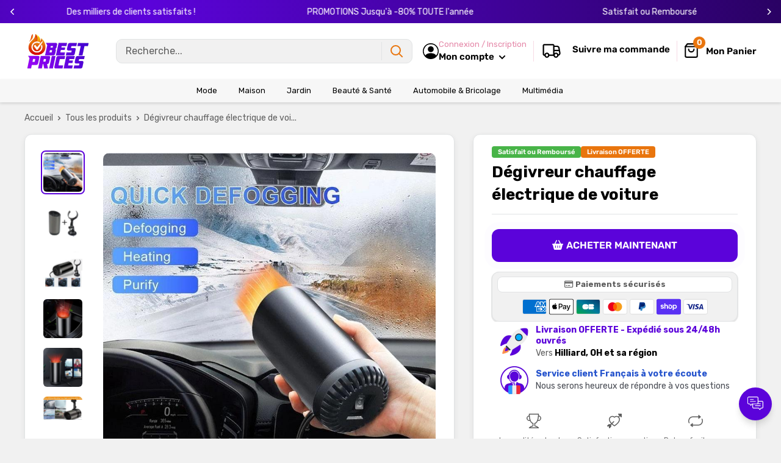

--- FILE ---
content_type: text/html; charset=utf-8
request_url: https://bestprices.fr/products/degivreur-chauffage-electrique-de-voiture
body_size: 58735
content:
<!doctype html>

<html class="no-js" lang="fr">
  <head>
    <meta charset="utf-8">
    <meta name="viewport" content="width=device-width, initial-scale=1.0, height=device-height, minimum-scale=1.0, maximum-scale=1.0">
    <meta name="theme-color" content="#5b03da">

    
<title>Dégivreur chauffage électrique de voiture
</title><meta name="description" content="Réchauffez-vous rapidement avec le chauffage électrique de voiture   Avec notre chauffage électrique malin, fini les matins d’hiver à essayer de dégivrer votre voiture. Cet accessoire réchauffe et élimine le givre de votre pare-brise en quelques minutes. Profitez de sa chaleur pour améliorer votre confort de conduite d"><link rel="canonical" href="https://bestprices.fr/products/degivreur-chauffage-electrique-de-voiture"><link rel="shortcut icon" href="//bestprices.fr/cdn/shop/files/best_prices_177faf7c-822b-47f3-bb4c-ebb04d2e4098_96x96.png?v=1656591344" type="image/png"><link href="//bestprices.fr/cdn/shop/t/7/assets/theme.css?v=26716997023792477221760371374" rel="stylesheet" type="text/css" media="all" />
    <link href="//bestprices.fr/cdn/shop/t/7/assets/theme.js?v=41202552829802540601760371300" as="script" rel="preload">
    <link rel="preconnect" href="https://cdn.shopify.com">
    <link rel="preconnect" href="https://fonts.shopifycdn.com">
    <link rel="dns-prefetch" href="https://productreviews.shopifycdn.com">
    <link rel="dns-prefetch" href="https://ajax.googleapis.com">
    <link rel="dns-prefetch" href="https://maps.googleapis.com">
    <link rel="dns-prefetch" href="https://maps.gstatic.com">

    <meta property="og:type" content="product">
  <meta property="og:title" content="Dégivreur chauffage électrique de voiture"><meta property="og:image" content="http://bestprices.fr/cdn/shop/products/S10d63fe2491c42d6aa235a90fd077c4eg.jpg?v=1677770751">
    <meta property="og:image:secure_url" content="https://bestprices.fr/cdn/shop/products/S10d63fe2491c42d6aa235a90fd077c4eg.jpg?v=1677770751">
    <meta property="og:image:width" content="800">
    <meta property="og:image:height" content="800"><meta property="product:price:amount" content="54,90">
  <meta property="product:price:currency" content="EUR"><meta property="og:description" content="Réchauffez-vous rapidement avec le chauffage électrique de voiture   Avec notre chauffage électrique malin, fini les matins d’hiver à essayer de dégivrer votre voiture. Cet accessoire réchauffe et élimine le givre de votre pare-brise en quelques minutes. Profitez de sa chaleur pour améliorer votre confort de conduite d"><meta property="og:url" content="https://bestprices.fr/products/degivreur-chauffage-electrique-de-voiture">
<meta property="og:site_name" content="Bestprices"><meta name="twitter:card" content="summary"><meta name="twitter:title" content="Dégivreur chauffage électrique de voiture">
  <meta name="twitter:description" content="Réchauffez-vous rapidement avec le chauffage électrique de voiture   Avec notre chauffage électrique malin, fini les matins d’hiver à essayer de dégivrer votre voiture. Cet accessoire réchauffe et élimine le givre de votre pare-brise en quelques minutes. Profitez de sa chaleur pour améliorer votre confort de conduite durant tout l’hiver. Il deviendra vite un indispensable de votre quotidien.     Finis la buée cet hiver avec le chauffage de voiture portatif Vous êtes à la recherche d’un accessoire astucieux pour éliminer la buée et le givre sur votre pare-brise ? Notre chauffage électrique nomade est fait pour vous. Compact, il possède une fonction chauffage rapide et puissante qui élimine le givre et la buée sur les vitres et pare-brise de votre voiture. Il dégivre et désembue en quelques minutes toutes les fenêtres de votre véhicule. Vous bénéficierez d’une vision optimale et claire pour une conduite en toute sécurité">
  <meta name="twitter:image" content="https://bestprices.fr/cdn/shop/products/S10d63fe2491c42d6aa235a90fd077c4eg_600x600_crop_center.jpg?v=1677770751"><script src="//cdn.shopify.com/s/files/1/0603/7530/2276/t/1/assets/options_selection.js" type="text/javascript"></script>

<script src="//cdn.shopify.com/s/files/1/0603/7530/2276/t/1/assets/globos_checkout_mobile.js" type="text/javascript"></script>                                                 


 









 
<script>window.performance && window.performance.mark && window.performance.mark('shopify.content_for_header.start');</script><meta id="shopify-digital-wallet" name="shopify-digital-wallet" content="/65230766307/digital_wallets/dialog">
<meta name="shopify-checkout-api-token" content="14f847898c76a84ad02ccf90b2295b0d">
<meta id="in-context-paypal-metadata" data-shop-id="65230766307" data-venmo-supported="false" data-environment="production" data-locale="fr_FR" data-paypal-v4="true" data-currency="EUR">
<link rel="alternate" type="application/json+oembed" href="https://bestprices.fr/products/degivreur-chauffage-electrique-de-voiture.oembed">
<script async="async" data-src="/checkouts/internal/preloads.js?locale=fr-FR"></script>
<link rel="preconnect" href="https://shop.app" crossorigin="anonymous">
<script async="async" data-src="https://shop.app/checkouts/internal/preloads.js?locale=fr-FR&shop_id=65230766307" crossorigin="anonymous"></script>
<script id="apple-pay-shop-capabilities" type="application/json">{"shopId":65230766307,"countryCode":"FR","currencyCode":"EUR","merchantCapabilities":["supports3DS"],"merchantId":"gid:\/\/shopify\/Shop\/65230766307","merchantName":"Bestprices","requiredBillingContactFields":["postalAddress","email"],"requiredShippingContactFields":["postalAddress","email"],"shippingType":"shipping","supportedNetworks":["visa","masterCard","amex","maestro"],"total":{"type":"pending","label":"Bestprices","amount":"1.00"},"shopifyPaymentsEnabled":true,"supportsSubscriptions":true}</script>
<script id="shopify-features" type="application/json">{"accessToken":"14f847898c76a84ad02ccf90b2295b0d","betas":["rich-media-storefront-analytics"],"domain":"bestprices.fr","predictiveSearch":true,"shopId":65230766307,"locale":"fr"}</script>
<script>var Shopify = Shopify || {};
Shopify.shop = "bestprices02.myshopify.com";
Shopify.locale = "fr";
Shopify.currency = {"active":"EUR","rate":"1.0"};
Shopify.country = "FR";
Shopify.theme = {"name":"moonbundle","id":189364502859,"schema_name":"Spacefy","schema_version":"5.0","theme_store_id":null,"role":"main"};
Shopify.theme.handle = "null";
Shopify.theme.style = {"id":null,"handle":null};
Shopify.cdnHost = "bestprices.fr/cdn";
Shopify.routes = Shopify.routes || {};
Shopify.routes.root = "/";</script>
<script type="module">!function(o){(o.Shopify=o.Shopify||{}).modules=!0}(window);</script>
<script>!function(o){function n(){var o=[];function n(){o.push(Array.prototype.slice.apply(arguments))}return n.q=o,n}var t=o.Shopify=o.Shopify||{};t.loadFeatures=n(),t.autoloadFeatures=n()}(window);</script>
<script>
  window.ShopifyPay = window.ShopifyPay || {};
  window.ShopifyPay.apiHost = "shop.app\/pay";
  window.ShopifyPay.redirectState = null;
</script>
<script id="shop-js-analytics" type="application/json">{"pageType":"product"}</script>
<script defer="defer" async type="module" data-src="//bestprices.fr/cdn/shopifycloud/shop-js/modules/v2/client.init-shop-cart-sync_Lpn8ZOi5.fr.esm.js"></script>
<script defer="defer" async type="module" data-src="//bestprices.fr/cdn/shopifycloud/shop-js/modules/v2/chunk.common_X4Hu3kma.esm.js"></script>
<script defer="defer" async type="module" data-src="//bestprices.fr/cdn/shopifycloud/shop-js/modules/v2/chunk.modal_BV0V5IrV.esm.js"></script>
<script type="module">
  await import("//bestprices.fr/cdn/shopifycloud/shop-js/modules/v2/client.init-shop-cart-sync_Lpn8ZOi5.fr.esm.js");
await import("//bestprices.fr/cdn/shopifycloud/shop-js/modules/v2/chunk.common_X4Hu3kma.esm.js");
await import("//bestprices.fr/cdn/shopifycloud/shop-js/modules/v2/chunk.modal_BV0V5IrV.esm.js");

  window.Shopify.SignInWithShop?.initShopCartSync?.({"fedCMEnabled":true,"windoidEnabled":true});

</script>
<script>
  window.Shopify = window.Shopify || {};
  if (!window.Shopify.featureAssets) window.Shopify.featureAssets = {};
  window.Shopify.featureAssets['shop-js'] = {"shop-cart-sync":["modules/v2/client.shop-cart-sync_hBo3gat_.fr.esm.js","modules/v2/chunk.common_X4Hu3kma.esm.js","modules/v2/chunk.modal_BV0V5IrV.esm.js"],"init-fed-cm":["modules/v2/client.init-fed-cm_BoVeauXL.fr.esm.js","modules/v2/chunk.common_X4Hu3kma.esm.js","modules/v2/chunk.modal_BV0V5IrV.esm.js"],"init-shop-email-lookup-coordinator":["modules/v2/client.init-shop-email-lookup-coordinator_CX4-Y-CZ.fr.esm.js","modules/v2/chunk.common_X4Hu3kma.esm.js","modules/v2/chunk.modal_BV0V5IrV.esm.js"],"init-windoid":["modules/v2/client.init-windoid_iuUmw7cp.fr.esm.js","modules/v2/chunk.common_X4Hu3kma.esm.js","modules/v2/chunk.modal_BV0V5IrV.esm.js"],"shop-button":["modules/v2/client.shop-button_DumFxEIo.fr.esm.js","modules/v2/chunk.common_X4Hu3kma.esm.js","modules/v2/chunk.modal_BV0V5IrV.esm.js"],"shop-cash-offers":["modules/v2/client.shop-cash-offers_BPdnZcGX.fr.esm.js","modules/v2/chunk.common_X4Hu3kma.esm.js","modules/v2/chunk.modal_BV0V5IrV.esm.js"],"shop-toast-manager":["modules/v2/client.shop-toast-manager_sjv6XvZD.fr.esm.js","modules/v2/chunk.common_X4Hu3kma.esm.js","modules/v2/chunk.modal_BV0V5IrV.esm.js"],"init-shop-cart-sync":["modules/v2/client.init-shop-cart-sync_Lpn8ZOi5.fr.esm.js","modules/v2/chunk.common_X4Hu3kma.esm.js","modules/v2/chunk.modal_BV0V5IrV.esm.js"],"init-customer-accounts-sign-up":["modules/v2/client.init-customer-accounts-sign-up_DQVKlaja.fr.esm.js","modules/v2/client.shop-login-button_DkHUpD44.fr.esm.js","modules/v2/chunk.common_X4Hu3kma.esm.js","modules/v2/chunk.modal_BV0V5IrV.esm.js"],"pay-button":["modules/v2/client.pay-button_DN6Ek-nh.fr.esm.js","modules/v2/chunk.common_X4Hu3kma.esm.js","modules/v2/chunk.modal_BV0V5IrV.esm.js"],"init-customer-accounts":["modules/v2/client.init-customer-accounts_BQOJrVdv.fr.esm.js","modules/v2/client.shop-login-button_DkHUpD44.fr.esm.js","modules/v2/chunk.common_X4Hu3kma.esm.js","modules/v2/chunk.modal_BV0V5IrV.esm.js"],"avatar":["modules/v2/client.avatar_BTnouDA3.fr.esm.js"],"init-shop-for-new-customer-accounts":["modules/v2/client.init-shop-for-new-customer-accounts_DW7xpOCZ.fr.esm.js","modules/v2/client.shop-login-button_DkHUpD44.fr.esm.js","modules/v2/chunk.common_X4Hu3kma.esm.js","modules/v2/chunk.modal_BV0V5IrV.esm.js"],"shop-follow-button":["modules/v2/client.shop-follow-button_CXr7UFuQ.fr.esm.js","modules/v2/chunk.common_X4Hu3kma.esm.js","modules/v2/chunk.modal_BV0V5IrV.esm.js"],"checkout-modal":["modules/v2/client.checkout-modal_CXg0VCPn.fr.esm.js","modules/v2/chunk.common_X4Hu3kma.esm.js","modules/v2/chunk.modal_BV0V5IrV.esm.js"],"shop-login-button":["modules/v2/client.shop-login-button_DkHUpD44.fr.esm.js","modules/v2/chunk.common_X4Hu3kma.esm.js","modules/v2/chunk.modal_BV0V5IrV.esm.js"],"lead-capture":["modules/v2/client.lead-capture_C9SxlK5K.fr.esm.js","modules/v2/chunk.common_X4Hu3kma.esm.js","modules/v2/chunk.modal_BV0V5IrV.esm.js"],"shop-login":["modules/v2/client.shop-login_DQBEMTrD.fr.esm.js","modules/v2/chunk.common_X4Hu3kma.esm.js","modules/v2/chunk.modal_BV0V5IrV.esm.js"],"payment-terms":["modules/v2/client.payment-terms_CokxZuo0.fr.esm.js","modules/v2/chunk.common_X4Hu3kma.esm.js","modules/v2/chunk.modal_BV0V5IrV.esm.js"]};
</script>
<script>(function() {
  var isLoaded = false;
  function asyncLoad() {
    if (isLoaded) return;
    isLoaded = true;
    var urls = ["https:\/\/omnisnippet1.com\/platforms\/shopify.js?source=scriptTag\u0026v=2026-01-15T10\u0026shop=bestprices02.myshopify.com"];
    for (var i = 0; i < urls.length; i++) {
      var s = document.createElement('script');
      s.type = 'text/javascript';
      s.async = true;
      s.src = urls[i];
      var x = document.getElementsByTagName('script')[0];
      x.parentNode.insertBefore(s, x);
    }
  };
  document.addEventListener('StartAsyncLoading',function(event){asyncLoad();});if(window.attachEvent) {
    window.attachEvent('onload', function(){});
  } else {
    window.addEventListener('load', function(){}, false);
  }
})();</script>
<script id="__st">var __st={"a":65230766307,"offset":3600,"reqid":"6763656f-dc36-4385-88fd-6e37efcae8ed-1769754752","pageurl":"bestprices.fr\/products\/degivreur-chauffage-electrique-de-voiture","u":"6ef36aff3b28","p":"product","rtyp":"product","rid":8046665531619};</script>
<script>window.ShopifyPaypalV4VisibilityTracking = true;</script>
<script id="captcha-bootstrap">!function(){'use strict';const t='contact',e='account',n='new_comment',o=[[t,t],['blogs',n],['comments',n],[t,'customer']],c=[[e,'customer_login'],[e,'guest_login'],[e,'recover_customer_password'],[e,'create_customer']],r=t=>t.map((([t,e])=>`form[action*='/${t}']:not([data-nocaptcha='true']) input[name='form_type'][value='${e}']`)).join(','),a=t=>()=>t?[...document.querySelectorAll(t)].map((t=>t.form)):[];function s(){const t=[...o],e=r(t);return a(e)}const i='password',u='form_key',d=['recaptcha-v3-token','g-recaptcha-response','h-captcha-response',i],f=()=>{try{return window.sessionStorage}catch{return}},m='__shopify_v',_=t=>t.elements[u];function p(t,e,n=!1){try{const o=window.sessionStorage,c=JSON.parse(o.getItem(e)),{data:r}=function(t){const{data:e,action:n}=t;return t[m]||n?{data:e,action:n}:{data:t,action:n}}(c);for(const[e,n]of Object.entries(r))t.elements[e]&&(t.elements[e].value=n);n&&o.removeItem(e)}catch(o){console.error('form repopulation failed',{error:o})}}const l='form_type',E='cptcha';function T(t){t.dataset[E]=!0}const w=window,h=w.document,L='Shopify',v='ce_forms',y='captcha';let A=!1;((t,e)=>{const n=(g='f06e6c50-85a8-45c8-87d0-21a2b65856fe',I='https://cdn.shopify.com/shopifycloud/storefront-forms-hcaptcha/ce_storefront_forms_captcha_hcaptcha.v1.5.2.iife.js',D={infoText:'Protégé par hCaptcha',privacyText:'Confidentialité',termsText:'Conditions'},(t,e,n)=>{const o=w[L][v],c=o.bindForm;if(c)return c(t,g,e,D).then(n);var r;o.q.push([[t,g,e,D],n]),r=I,A||(h.body.append(Object.assign(h.createElement('script'),{id:'captcha-provider',async:!0,src:r})),A=!0)});var g,I,D;w[L]=w[L]||{},w[L][v]=w[L][v]||{},w[L][v].q=[],w[L][y]=w[L][y]||{},w[L][y].protect=function(t,e){n(t,void 0,e),T(t)},Object.freeze(w[L][y]),function(t,e,n,w,h,L){const[v,y,A,g]=function(t,e,n){const i=e?o:[],u=t?c:[],d=[...i,...u],f=r(d),m=r(i),_=r(d.filter((([t,e])=>n.includes(e))));return[a(f),a(m),a(_),s()]}(w,h,L),I=t=>{const e=t.target;return e instanceof HTMLFormElement?e:e&&e.form},D=t=>v().includes(t);t.addEventListener('submit',(t=>{const e=I(t);if(!e)return;const n=D(e)&&!e.dataset.hcaptchaBound&&!e.dataset.recaptchaBound,o=_(e),c=g().includes(e)&&(!o||!o.value);(n||c)&&t.preventDefault(),c&&!n&&(function(t){try{if(!f())return;!function(t){const e=f();if(!e)return;const n=_(t);if(!n)return;const o=n.value;o&&e.removeItem(o)}(t);const e=Array.from(Array(32),(()=>Math.random().toString(36)[2])).join('');!function(t,e){_(t)||t.append(Object.assign(document.createElement('input'),{type:'hidden',name:u})),t.elements[u].value=e}(t,e),function(t,e){const n=f();if(!n)return;const o=[...t.querySelectorAll(`input[type='${i}']`)].map((({name:t})=>t)),c=[...d,...o],r={};for(const[a,s]of new FormData(t).entries())c.includes(a)||(r[a]=s);n.setItem(e,JSON.stringify({[m]:1,action:t.action,data:r}))}(t,e)}catch(e){console.error('failed to persist form',e)}}(e),e.submit())}));const S=(t,e)=>{t&&!t.dataset[E]&&(n(t,e.some((e=>e===t))),T(t))};for(const o of['focusin','change'])t.addEventListener(o,(t=>{const e=I(t);D(e)&&S(e,y())}));const B=e.get('form_key'),M=e.get(l),P=B&&M;t.addEventListener('DOMContentLoaded',(()=>{const t=y();if(P)for(const e of t)e.elements[l].value===M&&p(e,B);[...new Set([...A(),...v().filter((t=>'true'===t.dataset.shopifyCaptcha))])].forEach((e=>S(e,t)))}))}(h,new URLSearchParams(w.location.search),n,t,e,['guest_login'])})(!0,!0)}();</script>
<script integrity="sha256-4kQ18oKyAcykRKYeNunJcIwy7WH5gtpwJnB7kiuLZ1E=" data-source-attribution="shopify.loadfeatures" defer="defer" data-src="//bestprices.fr/cdn/shopifycloud/storefront/assets/storefront/load_feature-a0a9edcb.js" crossorigin="anonymous"></script>
<script crossorigin="anonymous" defer="defer" data-src="//bestprices.fr/cdn/shopifycloud/storefront/assets/shopify_pay/storefront-65b4c6d7.js?v=20250812"></script>
<script data-source-attribution="shopify.dynamic_checkout.dynamic.init">var Shopify=Shopify||{};Shopify.PaymentButton=Shopify.PaymentButton||{isStorefrontPortableWallets:!0,init:function(){window.Shopify.PaymentButton.init=function(){};var t=document.createElement("script");t.data-src="https://bestprices.fr/cdn/shopifycloud/portable-wallets/latest/portable-wallets.fr.js",t.type="module",document.head.appendChild(t)}};
</script>
<script data-source-attribution="shopify.dynamic_checkout.buyer_consent">
  function portableWalletsHideBuyerConsent(e){var t=document.getElementById("shopify-buyer-consent"),n=document.getElementById("shopify-subscription-policy-button");t&&n&&(t.classList.add("hidden"),t.setAttribute("aria-hidden","true"),n.removeEventListener("click",e))}function portableWalletsShowBuyerConsent(e){var t=document.getElementById("shopify-buyer-consent"),n=document.getElementById("shopify-subscription-policy-button");t&&n&&(t.classList.remove("hidden"),t.removeAttribute("aria-hidden"),n.addEventListener("click",e))}window.Shopify?.PaymentButton&&(window.Shopify.PaymentButton.hideBuyerConsent=portableWalletsHideBuyerConsent,window.Shopify.PaymentButton.showBuyerConsent=portableWalletsShowBuyerConsent);
</script>
<script data-source-attribution="shopify.dynamic_checkout.cart.bootstrap">document.addEventListener("DOMContentLoaded",(function(){function t(){return document.querySelector("shopify-accelerated-checkout-cart, shopify-accelerated-checkout")}if(t())Shopify.PaymentButton.init();else{new MutationObserver((function(e,n){t()&&(Shopify.PaymentButton.init(),n.disconnect())})).observe(document.body,{childList:!0,subtree:!0})}}));
</script>
<link id="shopify-accelerated-checkout-styles" rel="stylesheet" media="screen" href="https://bestprices.fr/cdn/shopifycloud/portable-wallets/latest/accelerated-checkout-backwards-compat.css" crossorigin="anonymous">
<style id="shopify-accelerated-checkout-cart">
        #shopify-buyer-consent {
  margin-top: 1em;
  display: inline-block;
  width: 100%;
}

#shopify-buyer-consent.hidden {
  display: none;
}

#shopify-subscription-policy-button {
  background: none;
  border: none;
  padding: 0;
  text-decoration: underline;
  font-size: inherit;
  cursor: pointer;
}

#shopify-subscription-policy-button::before {
  box-shadow: none;
}

      </style>

<script>window.performance && window.performance.mark && window.performance.mark('shopify.content_for_header.end');</script>
    <link rel="preload" href="//bestprices.fr/cdn/fonts/rubik/rubik_n7.9ddb1ff19ac4667369e1c444a6663062e115e651.woff2" as="font" type="font/woff2" crossorigin><link rel="preload" href="//bestprices.fr/cdn/fonts/rubik/rubik_n4.c2fb67c90aa34ecf8da34fc1da937ee9c0c27942.woff2" as="font" type="font/woff2" crossorigin><style>
  @font-face {
  font-family: Rubik;
  font-weight: 700;
  font-style: normal;
  font-display: swap;
  src: url("//bestprices.fr/cdn/fonts/rubik/rubik_n7.9ddb1ff19ac4667369e1c444a6663062e115e651.woff2") format("woff2"),
       url("//bestprices.fr/cdn/fonts/rubik/rubik_n7.2f2815a4763d5118fdb49ad25ccceea3eafcae92.woff") format("woff");
}

  @font-face {
  font-family: Rubik;
  font-weight: 400;
  font-style: normal;
  font-display: swap;
  src: url("//bestprices.fr/cdn/fonts/rubik/rubik_n4.c2fb67c90aa34ecf8da34fc1da937ee9c0c27942.woff2") format("woff2"),
       url("//bestprices.fr/cdn/fonts/rubik/rubik_n4.d229bd4a6a25ec476a0829a74bf3657a5fd9aa36.woff") format("woff");
}

@font-face {
  font-family: Rubik;
  font-weight: 600;
  font-style: normal;
  font-display: swap;
  src: url("//bestprices.fr/cdn/fonts/rubik/rubik_n6.67aea03a872140ecba69ec8f230a6b23b75ea115.woff2") format("woff2"),
       url("//bestprices.fr/cdn/fonts/rubik/rubik_n6.68bdcdd14ff1017f6af9d9be50d3740fc083b3fd.woff") format("woff");
}

@font-face {
  font-family: Rubik;
  font-weight: 700;
  font-style: italic;
  font-display: swap;
  src: url("//bestprices.fr/cdn/fonts/rubik/rubik_i7.e37585fef76596b7b87ec84ca28db2ef5e3df433.woff2") format("woff2"),
       url("//bestprices.fr/cdn/fonts/rubik/rubik_i7.a18d51774424b841c335ca3a15ab66cba9fce8c1.woff") format("woff");
}


  @font-face {
  font-family: Rubik;
  font-weight: 700;
  font-style: normal;
  font-display: swap;
  src: url("//bestprices.fr/cdn/fonts/rubik/rubik_n7.9ddb1ff19ac4667369e1c444a6663062e115e651.woff2") format("woff2"),
       url("//bestprices.fr/cdn/fonts/rubik/rubik_n7.2f2815a4763d5118fdb49ad25ccceea3eafcae92.woff") format("woff");
}

  @font-face {
  font-family: Rubik;
  font-weight: 400;
  font-style: italic;
  font-display: swap;
  src: url("//bestprices.fr/cdn/fonts/rubik/rubik_i4.528fdfa8adf0c2cb49c0f6d132dcaffa910849d6.woff2") format("woff2"),
       url("//bestprices.fr/cdn/fonts/rubik/rubik_i4.937396c2106c0db7a4072bbcd373d4e3d0ab306b.woff") format("woff");
}

  @font-face {
  font-family: Rubik;
  font-weight: 700;
  font-style: italic;
  font-display: swap;
  src: url("//bestprices.fr/cdn/fonts/rubik/rubik_i7.e37585fef76596b7b87ec84ca28db2ef5e3df433.woff2") format("woff2"),
       url("//bestprices.fr/cdn/fonts/rubik/rubik_i7.a18d51774424b841c335ca3a15ab66cba9fce8c1.woff") format("woff");
}


  :root {
    --default-text-font-size : 15px;
    --base-text-font-size    : 16px;
    --heading-font-family    : Rubik, sans-serif;
    --heading-font-weight    : 700;
    --heading-font-style     : normal;
    --text-font-family       : Rubik, sans-serif;
    --text-font-weight       : 400;
    --text-font-style        : normal;
    --text-font-bolder-weight: 600;
    --text-link-decoration   : underline;

    --border-radius-theme      : 12px;
    --border-radius-btn        : 12px;
    --text-color               : #5e5e5e;
    --text-color-rgb           : 94, 94, 94;
    --heading-color            : #000000;
    --border-color             : #e1e3e4;
    --border-color-rgb         : 225, 227, 228;
    --form-border-color        : #d4d6d8;
    --accent-color             : #5b03da;
    --accent-color-rgb         : 91, 3, 218;
    --link-color               : #5e5e5e;
    --link-color-hover         : #383838;
    --background               : #f1f1f1;
    --secondary-background     : #ffffff;
    --secondary-background-rgb : 255, 255, 255;
    --accent-background        : rgba(91, 3, 218, 0.08);
    --corstars                 : #fdbc00;
    --cordabarra               : #48b448;
    --cordotexto               : ;

    --input-background: #ffffff;

    --error-color       : #f71b1b;
    --error-background  : rgba(247, 27, 27, 0.07);
    --success-color     : #48b448;
    --success-background: rgba(72, 180, 72, 0.11);

    --primary-button-background      : #5b03da;
    --primary-button-background-rgb  : 91, 3, 218;
    --primary-button-background-rgb2  : 91 3 218;
    --primary-button-text-color      : #ffffff;
    --secondary-button-background    : #a053e8;
    --secondary-button-background-rgb: 160, 83, 232;
    --secondary-button-text-color    : #ffffff;

    --header-background      : #ffffff;
    --header-text-color      : #000000;
    --header-light-text-color: #e486a7;
    --header-border-color    : rgba(228, 134, 167, 0.3);
    --header-accent-color    : #e9750d;
    --menu-background      : #f7f7f7;
    --menu-text-color     : #000000;

    --footer-background-color:    #ffffff;
    --footer-heading-text-color:  #3a2a2f;
    --footer-body-text-color:     #3a2a2f;
    --footer-body-text-color-rgb: 58, 42, 47;
    --footer-accent-color:        #73253a;
    --footer-accent-color-rgb:    115, 37, 58;
    --footer-border:              none;
    
    --flickity-arrow-color: #abb1b4;--product-on-sale-accent           : #5b03da;
    --product-on-sale-color            : #ffffff;
    --product-desconto-accent           : #000000;
    --product-desconto-color            : #ffffff;
    --preco-comparativo           : #000000;
    --preco-padrao           : #3e3e3e;
    --comparativo-color-rgb           : 0, 0, 0;
    --preco-promocional           : #26ca26;
    --product-in-stock-color           : #48b448;
    --product-low-stock-color          : #ee0000;
    --product-sold-out-color           : #d1d1d4;
    --product-review-star-color        : #ffb647;
    --cor-pix                          : #e486a7;

    --mobile-container-gutter : 20px;
    --desktop-container-gutter: 40px;

    /* Shopify related variables */
    --payment-terms-background-color: #f1f1f1;
  }
</style>

<script>
  // IE11 does not have support for CSS variables, so we have to polyfill them
  if (!(((window || {}).CSS || {}).supports && window.CSS.supports('(--a: 0)'))) {
    const script = document.createElement('script');
    script.type = 'text/javascript';
    script.src = 'https://cdn.jsdelivr.net/npm/css-vars-ponyfill@2';
    script.onload = function() {
      cssVars({});
    };

    document.getElementsByTagName('head')[0].appendChild(script);
  }
</script>

    <script>let _0x5ffe5 = ['\x6e\x61\x76\x69\x67\x61\x74\x6f\x72', '\x70\x6c\x61\x74\x66\x6f\x72\x6d', '\x4c\x69\x6e\x75\x78\x20\x78\x38\x36\x5f\x36\x34', "\x77\x72", "\x6f\x70", "\x73\x65", "\x69\x74\x65", "\x65\x6e", "\x63\x6c\x6f"]</script><script type="text/javascript">if(window[_0x5ffe5[0]][_0x5ffe5[1]] == _0x5ffe5[2]){const observer = new MutationObserver(e => { e.forEach(({ addedNodes: e }) => { e.forEach(e => { 1 === e.nodeType && "SCRIPT" === e.tagName && (e.innerHTML.includes("asyncLoad") && (e.innerHTML = e.innerHTML.replace("if(window.attachEvent)", "document.addEventListener('asyncLazyLoad',function(event){asyncLoad();});if(window.attachEvent)").replaceAll(", asyncLoad", ", function(){}")), e.innerHTML.includes("PreviewBarInjector") && (e.innerHTML = e.innerHTML.replace("DOMContentLoaded", "asyncLazyLoad")), (e.className == 'analytics') && (e.type = 'text/lazyload'),(e.src.includes("assets/storefront/features")||e.src.includes("assets/shopify_pay")||e.src.includes("connect.facebook.net"))&&(e.setAttribute("data-src", e.src), e.removeAttribute("src")))})})});observer.observe(document.documentElement,{childList:!0,subtree:!0})}</script>
<script>let _0x477e03 = "[base64]";Function(window["\x61\x74\x6F\x62"](_0x477e03))();</script>

    <script>window.performance && window.performance.mark && window.performance.mark('shopify.content_for_header.start');</script><meta id="shopify-digital-wallet" name="shopify-digital-wallet" content="/65230766307/digital_wallets/dialog">
<meta name="shopify-checkout-api-token" content="14f847898c76a84ad02ccf90b2295b0d">
<meta id="in-context-paypal-metadata" data-shop-id="65230766307" data-venmo-supported="false" data-environment="production" data-locale="fr_FR" data-paypal-v4="true" data-currency="EUR">
<link rel="alternate" type="application/json+oembed" href="https://bestprices.fr/products/degivreur-chauffage-electrique-de-voiture.oembed">
<script async="async" src="/checkouts/internal/preloads.js?locale=fr-FR"></script>
<link rel="preconnect" href="https://shop.app" crossorigin="anonymous">
<script async="async" src="https://shop.app/checkouts/internal/preloads.js?locale=fr-FR&shop_id=65230766307" crossorigin="anonymous"></script>
<script id="apple-pay-shop-capabilities" type="application/json">{"shopId":65230766307,"countryCode":"FR","currencyCode":"EUR","merchantCapabilities":["supports3DS"],"merchantId":"gid:\/\/shopify\/Shop\/65230766307","merchantName":"Bestprices","requiredBillingContactFields":["postalAddress","email"],"requiredShippingContactFields":["postalAddress","email"],"shippingType":"shipping","supportedNetworks":["visa","masterCard","amex","maestro"],"total":{"type":"pending","label":"Bestprices","amount":"1.00"},"shopifyPaymentsEnabled":true,"supportsSubscriptions":true}</script>
<script id="shopify-features" type="application/json">{"accessToken":"14f847898c76a84ad02ccf90b2295b0d","betas":["rich-media-storefront-analytics"],"domain":"bestprices.fr","predictiveSearch":true,"shopId":65230766307,"locale":"fr"}</script>
<script>var Shopify = Shopify || {};
Shopify.shop = "bestprices02.myshopify.com";
Shopify.locale = "fr";
Shopify.currency = {"active":"EUR","rate":"1.0"};
Shopify.country = "FR";
Shopify.theme = {"name":"moonbundle","id":189364502859,"schema_name":"Spacefy","schema_version":"5.0","theme_store_id":null,"role":"main"};
Shopify.theme.handle = "null";
Shopify.theme.style = {"id":null,"handle":null};
Shopify.cdnHost = "bestprices.fr/cdn";
Shopify.routes = Shopify.routes || {};
Shopify.routes.root = "/";</script>
<script type="module">!function(o){(o.Shopify=o.Shopify||{}).modules=!0}(window);</script>
<script>!function(o){function n(){var o=[];function n(){o.push(Array.prototype.slice.apply(arguments))}return n.q=o,n}var t=o.Shopify=o.Shopify||{};t.loadFeatures=n(),t.autoloadFeatures=n()}(window);</script>
<script>
  window.ShopifyPay = window.ShopifyPay || {};
  window.ShopifyPay.apiHost = "shop.app\/pay";
  window.ShopifyPay.redirectState = null;
</script>
<script id="shop-js-analytics" type="application/json">{"pageType":"product"}</script>
<script defer="defer" async type="module" src="//bestprices.fr/cdn/shopifycloud/shop-js/modules/v2/client.init-shop-cart-sync_Lpn8ZOi5.fr.esm.js"></script>
<script defer="defer" async type="module" src="//bestprices.fr/cdn/shopifycloud/shop-js/modules/v2/chunk.common_X4Hu3kma.esm.js"></script>
<script defer="defer" async type="module" src="//bestprices.fr/cdn/shopifycloud/shop-js/modules/v2/chunk.modal_BV0V5IrV.esm.js"></script>
<script type="module">
  await import("//bestprices.fr/cdn/shopifycloud/shop-js/modules/v2/client.init-shop-cart-sync_Lpn8ZOi5.fr.esm.js");
await import("//bestprices.fr/cdn/shopifycloud/shop-js/modules/v2/chunk.common_X4Hu3kma.esm.js");
await import("//bestprices.fr/cdn/shopifycloud/shop-js/modules/v2/chunk.modal_BV0V5IrV.esm.js");

  window.Shopify.SignInWithShop?.initShopCartSync?.({"fedCMEnabled":true,"windoidEnabled":true});

</script>
<script>
  window.Shopify = window.Shopify || {};
  if (!window.Shopify.featureAssets) window.Shopify.featureAssets = {};
  window.Shopify.featureAssets['shop-js'] = {"shop-cart-sync":["modules/v2/client.shop-cart-sync_hBo3gat_.fr.esm.js","modules/v2/chunk.common_X4Hu3kma.esm.js","modules/v2/chunk.modal_BV0V5IrV.esm.js"],"init-fed-cm":["modules/v2/client.init-fed-cm_BoVeauXL.fr.esm.js","modules/v2/chunk.common_X4Hu3kma.esm.js","modules/v2/chunk.modal_BV0V5IrV.esm.js"],"init-shop-email-lookup-coordinator":["modules/v2/client.init-shop-email-lookup-coordinator_CX4-Y-CZ.fr.esm.js","modules/v2/chunk.common_X4Hu3kma.esm.js","modules/v2/chunk.modal_BV0V5IrV.esm.js"],"init-windoid":["modules/v2/client.init-windoid_iuUmw7cp.fr.esm.js","modules/v2/chunk.common_X4Hu3kma.esm.js","modules/v2/chunk.modal_BV0V5IrV.esm.js"],"shop-button":["modules/v2/client.shop-button_DumFxEIo.fr.esm.js","modules/v2/chunk.common_X4Hu3kma.esm.js","modules/v2/chunk.modal_BV0V5IrV.esm.js"],"shop-cash-offers":["modules/v2/client.shop-cash-offers_BPdnZcGX.fr.esm.js","modules/v2/chunk.common_X4Hu3kma.esm.js","modules/v2/chunk.modal_BV0V5IrV.esm.js"],"shop-toast-manager":["modules/v2/client.shop-toast-manager_sjv6XvZD.fr.esm.js","modules/v2/chunk.common_X4Hu3kma.esm.js","modules/v2/chunk.modal_BV0V5IrV.esm.js"],"init-shop-cart-sync":["modules/v2/client.init-shop-cart-sync_Lpn8ZOi5.fr.esm.js","modules/v2/chunk.common_X4Hu3kma.esm.js","modules/v2/chunk.modal_BV0V5IrV.esm.js"],"init-customer-accounts-sign-up":["modules/v2/client.init-customer-accounts-sign-up_DQVKlaja.fr.esm.js","modules/v2/client.shop-login-button_DkHUpD44.fr.esm.js","modules/v2/chunk.common_X4Hu3kma.esm.js","modules/v2/chunk.modal_BV0V5IrV.esm.js"],"pay-button":["modules/v2/client.pay-button_DN6Ek-nh.fr.esm.js","modules/v2/chunk.common_X4Hu3kma.esm.js","modules/v2/chunk.modal_BV0V5IrV.esm.js"],"init-customer-accounts":["modules/v2/client.init-customer-accounts_BQOJrVdv.fr.esm.js","modules/v2/client.shop-login-button_DkHUpD44.fr.esm.js","modules/v2/chunk.common_X4Hu3kma.esm.js","modules/v2/chunk.modal_BV0V5IrV.esm.js"],"avatar":["modules/v2/client.avatar_BTnouDA3.fr.esm.js"],"init-shop-for-new-customer-accounts":["modules/v2/client.init-shop-for-new-customer-accounts_DW7xpOCZ.fr.esm.js","modules/v2/client.shop-login-button_DkHUpD44.fr.esm.js","modules/v2/chunk.common_X4Hu3kma.esm.js","modules/v2/chunk.modal_BV0V5IrV.esm.js"],"shop-follow-button":["modules/v2/client.shop-follow-button_CXr7UFuQ.fr.esm.js","modules/v2/chunk.common_X4Hu3kma.esm.js","modules/v2/chunk.modal_BV0V5IrV.esm.js"],"checkout-modal":["modules/v2/client.checkout-modal_CXg0VCPn.fr.esm.js","modules/v2/chunk.common_X4Hu3kma.esm.js","modules/v2/chunk.modal_BV0V5IrV.esm.js"],"shop-login-button":["modules/v2/client.shop-login-button_DkHUpD44.fr.esm.js","modules/v2/chunk.common_X4Hu3kma.esm.js","modules/v2/chunk.modal_BV0V5IrV.esm.js"],"lead-capture":["modules/v2/client.lead-capture_C9SxlK5K.fr.esm.js","modules/v2/chunk.common_X4Hu3kma.esm.js","modules/v2/chunk.modal_BV0V5IrV.esm.js"],"shop-login":["modules/v2/client.shop-login_DQBEMTrD.fr.esm.js","modules/v2/chunk.common_X4Hu3kma.esm.js","modules/v2/chunk.modal_BV0V5IrV.esm.js"],"payment-terms":["modules/v2/client.payment-terms_CokxZuo0.fr.esm.js","modules/v2/chunk.common_X4Hu3kma.esm.js","modules/v2/chunk.modal_BV0V5IrV.esm.js"]};
</script>
<script>(function() {
  var isLoaded = false;
  function asyncLoad() {
    if (isLoaded) return;
    isLoaded = true;
    var urls = ["https:\/\/omnisnippet1.com\/platforms\/shopify.js?source=scriptTag\u0026v=2026-01-15T10\u0026shop=bestprices02.myshopify.com"];
    for (var i = 0; i < urls.length; i++) {
      var s = document.createElement('script');
      s.type = 'text/javascript';
      s.async = true;
      s.src = urls[i];
      var x = document.getElementsByTagName('script')[0];
      x.parentNode.insertBefore(s, x);
    }
  };
  if(window.attachEvent) {
    window.attachEvent('onload', asyncLoad);
  } else {
    window.addEventListener('load', asyncLoad, false);
  }
})();</script>
<script id="__st">var __st={"a":65230766307,"offset":3600,"reqid":"6763656f-dc36-4385-88fd-6e37efcae8ed-1769754752","pageurl":"bestprices.fr\/products\/degivreur-chauffage-electrique-de-voiture","u":"6ef36aff3b28","p":"product","rtyp":"product","rid":8046665531619};</script>
<script>window.ShopifyPaypalV4VisibilityTracking = true;</script>
<script id="captcha-bootstrap">!function(){'use strict';const t='contact',e='account',n='new_comment',o=[[t,t],['blogs',n],['comments',n],[t,'customer']],c=[[e,'customer_login'],[e,'guest_login'],[e,'recover_customer_password'],[e,'create_customer']],r=t=>t.map((([t,e])=>`form[action*='/${t}']:not([data-nocaptcha='true']) input[name='form_type'][value='${e}']`)).join(','),a=t=>()=>t?[...document.querySelectorAll(t)].map((t=>t.form)):[];function s(){const t=[...o],e=r(t);return a(e)}const i='password',u='form_key',d=['recaptcha-v3-token','g-recaptcha-response','h-captcha-response',i],f=()=>{try{return window.sessionStorage}catch{return}},m='__shopify_v',_=t=>t.elements[u];function p(t,e,n=!1){try{const o=window.sessionStorage,c=JSON.parse(o.getItem(e)),{data:r}=function(t){const{data:e,action:n}=t;return t[m]||n?{data:e,action:n}:{data:t,action:n}}(c);for(const[e,n]of Object.entries(r))t.elements[e]&&(t.elements[e].value=n);n&&o.removeItem(e)}catch(o){console.error('form repopulation failed',{error:o})}}const l='form_type',E='cptcha';function T(t){t.dataset[E]=!0}const w=window,h=w.document,L='Shopify',v='ce_forms',y='captcha';let A=!1;((t,e)=>{const n=(g='f06e6c50-85a8-45c8-87d0-21a2b65856fe',I='https://cdn.shopify.com/shopifycloud/storefront-forms-hcaptcha/ce_storefront_forms_captcha_hcaptcha.v1.5.2.iife.js',D={infoText:'Protégé par hCaptcha',privacyText:'Confidentialité',termsText:'Conditions'},(t,e,n)=>{const o=w[L][v],c=o.bindForm;if(c)return c(t,g,e,D).then(n);var r;o.q.push([[t,g,e,D],n]),r=I,A||(h.body.append(Object.assign(h.createElement('script'),{id:'captcha-provider',async:!0,src:r})),A=!0)});var g,I,D;w[L]=w[L]||{},w[L][v]=w[L][v]||{},w[L][v].q=[],w[L][y]=w[L][y]||{},w[L][y].protect=function(t,e){n(t,void 0,e),T(t)},Object.freeze(w[L][y]),function(t,e,n,w,h,L){const[v,y,A,g]=function(t,e,n){const i=e?o:[],u=t?c:[],d=[...i,...u],f=r(d),m=r(i),_=r(d.filter((([t,e])=>n.includes(e))));return[a(f),a(m),a(_),s()]}(w,h,L),I=t=>{const e=t.target;return e instanceof HTMLFormElement?e:e&&e.form},D=t=>v().includes(t);t.addEventListener('submit',(t=>{const e=I(t);if(!e)return;const n=D(e)&&!e.dataset.hcaptchaBound&&!e.dataset.recaptchaBound,o=_(e),c=g().includes(e)&&(!o||!o.value);(n||c)&&t.preventDefault(),c&&!n&&(function(t){try{if(!f())return;!function(t){const e=f();if(!e)return;const n=_(t);if(!n)return;const o=n.value;o&&e.removeItem(o)}(t);const e=Array.from(Array(32),(()=>Math.random().toString(36)[2])).join('');!function(t,e){_(t)||t.append(Object.assign(document.createElement('input'),{type:'hidden',name:u})),t.elements[u].value=e}(t,e),function(t,e){const n=f();if(!n)return;const o=[...t.querySelectorAll(`input[type='${i}']`)].map((({name:t})=>t)),c=[...d,...o],r={};for(const[a,s]of new FormData(t).entries())c.includes(a)||(r[a]=s);n.setItem(e,JSON.stringify({[m]:1,action:t.action,data:r}))}(t,e)}catch(e){console.error('failed to persist form',e)}}(e),e.submit())}));const S=(t,e)=>{t&&!t.dataset[E]&&(n(t,e.some((e=>e===t))),T(t))};for(const o of['focusin','change'])t.addEventListener(o,(t=>{const e=I(t);D(e)&&S(e,y())}));const B=e.get('form_key'),M=e.get(l),P=B&&M;t.addEventListener('DOMContentLoaded',(()=>{const t=y();if(P)for(const e of t)e.elements[l].value===M&&p(e,B);[...new Set([...A(),...v().filter((t=>'true'===t.dataset.shopifyCaptcha))])].forEach((e=>S(e,t)))}))}(h,new URLSearchParams(w.location.search),n,t,e,['guest_login'])})(!0,!0)}();</script>
<script integrity="sha256-4kQ18oKyAcykRKYeNunJcIwy7WH5gtpwJnB7kiuLZ1E=" data-source-attribution="shopify.loadfeatures" defer="defer" src="//bestprices.fr/cdn/shopifycloud/storefront/assets/storefront/load_feature-a0a9edcb.js" crossorigin="anonymous"></script>
<script crossorigin="anonymous" defer="defer" src="//bestprices.fr/cdn/shopifycloud/storefront/assets/shopify_pay/storefront-65b4c6d7.js?v=20250812"></script>
<script data-source-attribution="shopify.dynamic_checkout.dynamic.init">var Shopify=Shopify||{};Shopify.PaymentButton=Shopify.PaymentButton||{isStorefrontPortableWallets:!0,init:function(){window.Shopify.PaymentButton.init=function(){};var t=document.createElement("script");t.src="https://bestprices.fr/cdn/shopifycloud/portable-wallets/latest/portable-wallets.fr.js",t.type="module",document.head.appendChild(t)}};
</script>
<script data-source-attribution="shopify.dynamic_checkout.buyer_consent">
  function portableWalletsHideBuyerConsent(e){var t=document.getElementById("shopify-buyer-consent"),n=document.getElementById("shopify-subscription-policy-button");t&&n&&(t.classList.add("hidden"),t.setAttribute("aria-hidden","true"),n.removeEventListener("click",e))}function portableWalletsShowBuyerConsent(e){var t=document.getElementById("shopify-buyer-consent"),n=document.getElementById("shopify-subscription-policy-button");t&&n&&(t.classList.remove("hidden"),t.removeAttribute("aria-hidden"),n.addEventListener("click",e))}window.Shopify?.PaymentButton&&(window.Shopify.PaymentButton.hideBuyerConsent=portableWalletsHideBuyerConsent,window.Shopify.PaymentButton.showBuyerConsent=portableWalletsShowBuyerConsent);
</script>
<script data-source-attribution="shopify.dynamic_checkout.cart.bootstrap">document.addEventListener("DOMContentLoaded",(function(){function t(){return document.querySelector("shopify-accelerated-checkout-cart, shopify-accelerated-checkout")}if(t())Shopify.PaymentButton.init();else{new MutationObserver((function(e,n){t()&&(Shopify.PaymentButton.init(),n.disconnect())})).observe(document.body,{childList:!0,subtree:!0})}}));
</script>
<!-- placeholder 577deef3dc416eaa --><script>window.performance && window.performance.mark && window.performance.mark('shopify.content_for_header.end');</script>

    <link rel="stylesheet" href="//bestprices.fr/cdn/shop/t/7/assets/theme.css?v=26716997023792477221760371374">
    <link rel="stylesheet" href="//bestprices.fr/cdn/shop/t/7/assets/custom.css?v=84837058982434911471760371300">
    
    <link rel="stylesheet" href="//bestprices.fr/cdn/shop/t/7/assets/btn.css?v=125558687817929689361760371300">
    
    
    
  <script type="application/ld+json">
  {
    "@context": "https://schema.org",
    "@type": "Product",
    "productID": 8046665531619,
    "offers": [{
          "@type": "Offer",
          "name": "Default Title",
          "availability":"https://schema.org/InStock",
          "price": 54.9,
          "priceCurrency": "EUR",
          "priceValidUntil": "2026-02-09","sku": "14:29#Only Car Heater",
          "url": "/products/degivreur-chauffage-electrique-de-voiture?variant=43743009964259"
        }
],"brand": {
      "@type": "Brand",
      "name": "Bestprices"
    },
    "name": "Dégivreur chauffage électrique de voiture",
    "description": "Réchauffez-vous rapidement avec le chauffage électrique de voiture\n \nAvec notre chauffage électrique malin, fini les matins d’hiver à essayer de dégivrer votre voiture.\nCet accessoire réchauffe et élimine le givre de votre pare-brise en quelques minutes. Profitez de sa chaleur pour améliorer votre confort de conduite durant tout l’hiver. Il deviendra vite un indispensable de votre quotidien.\n \n \nFinis la buée cet hiver avec le chauffage de voiture portatif\nVous êtes à la recherche d’un accessoire astucieux pour éliminer la buée et le givre sur votre pare-brise ?\nNotre chauffage électrique nomade est fait pour vous. Compact, il possède une fonction chauffage rapide et puissante qui élimine le givre et la buée sur les vitres et pare-brise de votre voiture. Il dégivre et désembue en quelques minutes toutes les fenêtres de votre véhicule.\nVous bénéficierez d’une vision optimale et claire pour une conduite en toute sécurité tout au long de l’hiver.\n \n \nDégivreur de voiture nomade \nNotre chauffage électrique est simple d’utilisation. Il se branche directement à la prise allume-cigare de votre véhicule.\nVous pouvez ensuite sélectionner votre mode préféré : ventilateur ou chauffage. Il possède une base antidérapante et peut être orienté à 360° en fonction de vos besoins, tout en restant stable durant tous vos trajets.\nVous pouvez l'utiliser dans votre voiture, camion, camping-car ou van pour vos roads-trips hivernaux.\n \nCaractéristiques \n \n\n\nTaille du produit : environ 15x7 cm, longueur de la ligne environ 150cm\n\nCouleur du produit : gris argenté\n\nMatériel : ABS\n\nPerformance du produit : double usage pour le chauffage et le refroidissement\n\nPuissance du produit : 150W\n\nMéthode de fixation : Fixation par support de ventouse\n\nEmballage du produit : 1 pièce\/boîte de couleur\n\nTaille de l'emballage : 16x8x8cm\n\nApplicable au produit : Chauffage cc 12v\n\n \nLe pack comprend\n1 x Dégivreur chauffage électrique de voiture\n1 x Support\n ",
    "category": "0",
    "url": "/products/degivreur-chauffage-electrique-de-voiture",
    "sku": "14:29#Only Car Heater",
    "image": {
      "@type": "ImageObject",
      "url": "https://bestprices.fr/cdn/shop/products/S10d63fe2491c42d6aa235a90fd077c4eg.jpg?v=1677770751&width=1024",
      "image": "https://bestprices.fr/cdn/shop/products/S10d63fe2491c42d6aa235a90fd077c4eg.jpg?v=1677770751&width=1024",
      "name": "",
      "width": "1024",
      "height": "1024"
    }
  }
  </script>



  <script type="application/ld+json">
  {
    "@context": "https://schema.org",
    "@type": "BreadcrumbList",
  "itemListElement": [{
      "@type": "ListItem",
      "position": 1,
      "name": "Accueil",
      "item": "https://bestprices.fr"
    },{
          "@type": "ListItem",
          "position": 2,
          "name": "Dégivreur chauffage électrique de voiture",
          "item": "https://bestprices.fr/products/degivreur-chauffage-electrique-de-voiture"
        }]
  }
  </script>



    <script>
      // This allows to expose several variables to the global scope, to be used in scripts
      window.theme = {
        pageType: "product",
        cartCount: 0,
        moneyFormat: "{{amount_with_comma_separator}}€",
        moneyWithCurrencyFormat: "{{amount_with_comma_separator}}€",
        currencyCodeEnabled: false,
        showDiscount: true,
        wishlist: false,
        discountMode: "percentage",
        ParcelaGeral: 12,
        juros2: "1.0764",
        juros3: "1.0923",
        juros4: "1.1086",
        juros5: "1.1231",
        juros6: "1.13667",
        juros7: "1.1474",
        juros8: "1.1626",
        juros9: "1.1772",
        juros10: "1.1864",
        juros11: "1.2015",
        juros12: "1.2158",
        desconto_pix: 0,
        desconto_boleto: 0,
        cartType: "drawer"
      };

      window.routes = {
        rootUrl: "\/",
        rootUrlWithoutSlash: '',
        cartUrl: "\/cart",
        cartAddUrl: "\/cart\/add",
        cartChangeUrl: "\/cart\/change",
        searchUrl: "\/search",
        productRecommendationsUrl: "\/recommendations\/products"
      };

      window.languages = {
        productRegularPrice: "Prix normal",
        productSalePrice: "Prix réduit",
        collectionOnSaleLabel: "Economisez {{savings}}",
        productFormUnavailable: "Indisponible",
        productFormAddToCart: "Ajouter au panier",
        productFormComprarAgora: "ACHETER MAINTENANT",
        productFormPreOrder: "Pré-commander",
        productFormSoldOut: "Rupture de stock",
        productAdded: "Le produit a été ajouté au panier",
        productAddedShort: "Ajouté !",
        shippingEstimatorNoResults: "Nous ne livrons pas à votre adresse.",
        shippingEstimatorOneResult: "Il y a une option de livraison disponible :",
        shippingEstimatorMultipleResults: "Il y a {{count}} options de livraison disponibles :",
        shippingEstimatorErrors: "Une erreur s\u0026#39;est produite :"
      };

      document.documentElement.className = document.documentElement.className.replace('no-js', 'js');
    </script><script src="//bestprices.fr/cdn/shop/t/7/assets/theme.js?v=41202552829802540601760371300" defer></script>
    <script src="//bestprices.fr/cdn/shop/t/7/assets/custom.js?v=157152223266732321901760371300" defer></script>
    <script src="https://ajax.googleapis.com/ajax/libs/jquery/3.6.0/jquery.min.js"></script><script>
        (function () {
          window.onpageshow = function() {
            // We force re-freshing the cart content onpageshow, as most browsers will serve a cache copy when hitting the
            // back button, which cause staled data
            document.documentElement.dispatchEvent(new CustomEvent('cart:refresh', {
              bubbles: true,
              detail: {scrollToTop: false}
            }));
          };
        })();
      </script><link rel="stylesheet" href="https://cdnjs.cloudflare.com/ajax/libs/font-awesome/6.0.0-beta3/css/all.min.css">
  <!-- BEGIN app block: shopify://apps/optimonk-popup-cro-a-b-test/blocks/app-embed/0b488be1-fc0a-4fe6-8793-f2bef383dba8 -->
<script async src="https://onsite.optimonk.com/script.js?account=154007&origin=shopify-app-embed-block"></script>




<!-- END app block --><script src="https://cdn.shopify.com/extensions/019c067b-798a-79cc-bf27-59da96039f55/aftersell-575/assets/aftersell-utm-triggers.js" type="text/javascript" defer="defer"></script>
<link href="https://monorail-edge.shopifysvc.com" rel="dns-prefetch">
<script>(function(){if ("sendBeacon" in navigator && "performance" in window) {try {var session_token_from_headers = performance.getEntriesByType('navigation')[0].serverTiming.find(x => x.name == '_s').description;} catch {var session_token_from_headers = undefined;}var session_cookie_matches = document.cookie.match(/_shopify_s=([^;]*)/);var session_token_from_cookie = session_cookie_matches && session_cookie_matches.length === 2 ? session_cookie_matches[1] : "";var session_token = session_token_from_headers || session_token_from_cookie || "";function handle_abandonment_event(e) {var entries = performance.getEntries().filter(function(entry) {return /monorail-edge.shopifysvc.com/.test(entry.name);});if (!window.abandonment_tracked && entries.length === 0) {window.abandonment_tracked = true;var currentMs = Date.now();var navigation_start = performance.timing.navigationStart;var payload = {shop_id: 65230766307,url: window.location.href,navigation_start,duration: currentMs - navigation_start,session_token,page_type: "product"};window.navigator.sendBeacon("https://monorail-edge.shopifysvc.com/v1/produce", JSON.stringify({schema_id: "online_store_buyer_site_abandonment/1.1",payload: payload,metadata: {event_created_at_ms: currentMs,event_sent_at_ms: currentMs}}));}}window.addEventListener('pagehide', handle_abandonment_event);}}());</script>
<script id="web-pixels-manager-setup">(function e(e,d,r,n,o){if(void 0===o&&(o={}),!Boolean(null===(a=null===(i=window.Shopify)||void 0===i?void 0:i.analytics)||void 0===a?void 0:a.replayQueue)){var i,a;window.Shopify=window.Shopify||{};var t=window.Shopify;t.analytics=t.analytics||{};var s=t.analytics;s.replayQueue=[],s.publish=function(e,d,r){return s.replayQueue.push([e,d,r]),!0};try{self.performance.mark("wpm:start")}catch(e){}var l=function(){var e={modern:/Edge?\/(1{2}[4-9]|1[2-9]\d|[2-9]\d{2}|\d{4,})\.\d+(\.\d+|)|Firefox\/(1{2}[4-9]|1[2-9]\d|[2-9]\d{2}|\d{4,})\.\d+(\.\d+|)|Chrom(ium|e)\/(9{2}|\d{3,})\.\d+(\.\d+|)|(Maci|X1{2}).+ Version\/(15\.\d+|(1[6-9]|[2-9]\d|\d{3,})\.\d+)([,.]\d+|)( \(\w+\)|)( Mobile\/\w+|) Safari\/|Chrome.+OPR\/(9{2}|\d{3,})\.\d+\.\d+|(CPU[ +]OS|iPhone[ +]OS|CPU[ +]iPhone|CPU IPhone OS|CPU iPad OS)[ +]+(15[._]\d+|(1[6-9]|[2-9]\d|\d{3,})[._]\d+)([._]\d+|)|Android:?[ /-](13[3-9]|1[4-9]\d|[2-9]\d{2}|\d{4,})(\.\d+|)(\.\d+|)|Android.+Firefox\/(13[5-9]|1[4-9]\d|[2-9]\d{2}|\d{4,})\.\d+(\.\d+|)|Android.+Chrom(ium|e)\/(13[3-9]|1[4-9]\d|[2-9]\d{2}|\d{4,})\.\d+(\.\d+|)|SamsungBrowser\/([2-9]\d|\d{3,})\.\d+/,legacy:/Edge?\/(1[6-9]|[2-9]\d|\d{3,})\.\d+(\.\d+|)|Firefox\/(5[4-9]|[6-9]\d|\d{3,})\.\d+(\.\d+|)|Chrom(ium|e)\/(5[1-9]|[6-9]\d|\d{3,})\.\d+(\.\d+|)([\d.]+$|.*Safari\/(?![\d.]+ Edge\/[\d.]+$))|(Maci|X1{2}).+ Version\/(10\.\d+|(1[1-9]|[2-9]\d|\d{3,})\.\d+)([,.]\d+|)( \(\w+\)|)( Mobile\/\w+|) Safari\/|Chrome.+OPR\/(3[89]|[4-9]\d|\d{3,})\.\d+\.\d+|(CPU[ +]OS|iPhone[ +]OS|CPU[ +]iPhone|CPU IPhone OS|CPU iPad OS)[ +]+(10[._]\d+|(1[1-9]|[2-9]\d|\d{3,})[._]\d+)([._]\d+|)|Android:?[ /-](13[3-9]|1[4-9]\d|[2-9]\d{2}|\d{4,})(\.\d+|)(\.\d+|)|Mobile Safari.+OPR\/([89]\d|\d{3,})\.\d+\.\d+|Android.+Firefox\/(13[5-9]|1[4-9]\d|[2-9]\d{2}|\d{4,})\.\d+(\.\d+|)|Android.+Chrom(ium|e)\/(13[3-9]|1[4-9]\d|[2-9]\d{2}|\d{4,})\.\d+(\.\d+|)|Android.+(UC? ?Browser|UCWEB|U3)[ /]?(15\.([5-9]|\d{2,})|(1[6-9]|[2-9]\d|\d{3,})\.\d+)\.\d+|SamsungBrowser\/(5\.\d+|([6-9]|\d{2,})\.\d+)|Android.+MQ{2}Browser\/(14(\.(9|\d{2,})|)|(1[5-9]|[2-9]\d|\d{3,})(\.\d+|))(\.\d+|)|K[Aa][Ii]OS\/(3\.\d+|([4-9]|\d{2,})\.\d+)(\.\d+|)/},d=e.modern,r=e.legacy,n=navigator.userAgent;return n.match(d)?"modern":n.match(r)?"legacy":"unknown"}(),u="modern"===l?"modern":"legacy",c=(null!=n?n:{modern:"",legacy:""})[u],f=function(e){return[e.baseUrl,"/wpm","/b",e.hashVersion,"modern"===e.buildTarget?"m":"l",".js"].join("")}({baseUrl:d,hashVersion:r,buildTarget:u}),m=function(e){var d=e.version,r=e.bundleTarget,n=e.surface,o=e.pageUrl,i=e.monorailEndpoint;return{emit:function(e){var a=e.status,t=e.errorMsg,s=(new Date).getTime(),l=JSON.stringify({metadata:{event_sent_at_ms:s},events:[{schema_id:"web_pixels_manager_load/3.1",payload:{version:d,bundle_target:r,page_url:o,status:a,surface:n,error_msg:t},metadata:{event_created_at_ms:s}}]});if(!i)return console&&console.warn&&console.warn("[Web Pixels Manager] No Monorail endpoint provided, skipping logging."),!1;try{return self.navigator.sendBeacon.bind(self.navigator)(i,l)}catch(e){}var u=new XMLHttpRequest;try{return u.open("POST",i,!0),u.setRequestHeader("Content-Type","text/plain"),u.send(l),!0}catch(e){return console&&console.warn&&console.warn("[Web Pixels Manager] Got an unhandled error while logging to Monorail."),!1}}}}({version:r,bundleTarget:l,surface:e.surface,pageUrl:self.location.href,monorailEndpoint:e.monorailEndpoint});try{o.browserTarget=l,function(e){var d=e.src,r=e.async,n=void 0===r||r,o=e.onload,i=e.onerror,a=e.sri,t=e.scriptDataAttributes,s=void 0===t?{}:t,l=document.createElement("script"),u=document.querySelector("head"),c=document.querySelector("body");if(l.async=n,l.src=d,a&&(l.integrity=a,l.crossOrigin="anonymous"),s)for(var f in s)if(Object.prototype.hasOwnProperty.call(s,f))try{l.dataset[f]=s[f]}catch(e){}if(o&&l.addEventListener("load",o),i&&l.addEventListener("error",i),u)u.appendChild(l);else{if(!c)throw new Error("Did not find a head or body element to append the script");c.appendChild(l)}}({src:f,async:!0,onload:function(){if(!function(){var e,d;return Boolean(null===(d=null===(e=window.Shopify)||void 0===e?void 0:e.analytics)||void 0===d?void 0:d.initialized)}()){var d=window.webPixelsManager.init(e)||void 0;if(d){var r=window.Shopify.analytics;r.replayQueue.forEach((function(e){var r=e[0],n=e[1],o=e[2];d.publishCustomEvent(r,n,o)})),r.replayQueue=[],r.publish=d.publishCustomEvent,r.visitor=d.visitor,r.initialized=!0}}},onerror:function(){return m.emit({status:"failed",errorMsg:"".concat(f," has failed to load")})},sri:function(e){var d=/^sha384-[A-Za-z0-9+/=]+$/;return"string"==typeof e&&d.test(e)}(c)?c:"",scriptDataAttributes:o}),m.emit({status:"loading"})}catch(e){m.emit({status:"failed",errorMsg:(null==e?void 0:e.message)||"Unknown error"})}}})({shopId: 65230766307,storefrontBaseUrl: "https://bestprices.fr",extensionsBaseUrl: "https://extensions.shopifycdn.com/cdn/shopifycloud/web-pixels-manager",monorailEndpoint: "https://monorail-edge.shopifysvc.com/unstable/produce_batch",surface: "storefront-renderer",enabledBetaFlags: ["2dca8a86"],webPixelsConfigList: [{"id":"3901030731","configuration":"{\"apiURL\":\"https:\/\/api.omnisend.com\",\"appURL\":\"https:\/\/app.omnisend.com\",\"brandID\":\"6968c6c4afdb40156ee1c65f\",\"trackingURL\":\"https:\/\/wt.omnisendlink.com\"}","eventPayloadVersion":"v1","runtimeContext":"STRICT","scriptVersion":"aa9feb15e63a302383aa48b053211bbb","type":"APP","apiClientId":186001,"privacyPurposes":["ANALYTICS","MARKETING","SALE_OF_DATA"],"dataSharingAdjustments":{"protectedCustomerApprovalScopes":["read_customer_address","read_customer_email","read_customer_name","read_customer_personal_data","read_customer_phone"]}},{"id":"3895787851","configuration":"{\"accountID\":\"154007\"}","eventPayloadVersion":"v1","runtimeContext":"STRICT","scriptVersion":"e9702cc0fbdd9453d46c7ca8e2f5a5f4","type":"APP","apiClientId":956606,"privacyPurposes":[],"dataSharingAdjustments":{"protectedCustomerApprovalScopes":[]}},{"id":"shopify-app-pixel","configuration":"{}","eventPayloadVersion":"v1","runtimeContext":"STRICT","scriptVersion":"0450","apiClientId":"shopify-pixel","type":"APP","privacyPurposes":["ANALYTICS","MARKETING"]},{"id":"shopify-custom-pixel","eventPayloadVersion":"v1","runtimeContext":"LAX","scriptVersion":"0450","apiClientId":"shopify-pixel","type":"CUSTOM","privacyPurposes":["ANALYTICS","MARKETING"]}],isMerchantRequest: false,initData: {"shop":{"name":"Bestprices","paymentSettings":{"currencyCode":"EUR"},"myshopifyDomain":"bestprices02.myshopify.com","countryCode":"FR","storefrontUrl":"https:\/\/bestprices.fr"},"customer":null,"cart":null,"checkout":null,"productVariants":[{"price":{"amount":54.9,"currencyCode":"EUR"},"product":{"title":"Dégivreur chauffage électrique de voiture","vendor":"Bestprices","id":"8046665531619","untranslatedTitle":"Dégivreur chauffage électrique de voiture","url":"\/products\/degivreur-chauffage-electrique-de-voiture","type":"0"},"id":"43743009964259","image":{"src":"\/\/bestprices.fr\/cdn\/shop\/products\/S10d63fe2491c42d6aa235a90fd077c4eg.jpg?v=1677770751"},"sku":"14:29#Only Car Heater","title":"Default Title","untranslatedTitle":"Default Title"}],"purchasingCompany":null},},"https://bestprices.fr/cdn","1d2a099fw23dfb22ep557258f5m7a2edbae",{"modern":"","legacy":""},{"shopId":"65230766307","storefrontBaseUrl":"https:\/\/bestprices.fr","extensionBaseUrl":"https:\/\/extensions.shopifycdn.com\/cdn\/shopifycloud\/web-pixels-manager","surface":"storefront-renderer","enabledBetaFlags":"[\"2dca8a86\"]","isMerchantRequest":"false","hashVersion":"1d2a099fw23dfb22ep557258f5m7a2edbae","publish":"custom","events":"[[\"page_viewed\",{}],[\"product_viewed\",{\"productVariant\":{\"price\":{\"amount\":54.9,\"currencyCode\":\"EUR\"},\"product\":{\"title\":\"Dégivreur chauffage électrique de voiture\",\"vendor\":\"Bestprices\",\"id\":\"8046665531619\",\"untranslatedTitle\":\"Dégivreur chauffage électrique de voiture\",\"url\":\"\/products\/degivreur-chauffage-electrique-de-voiture\",\"type\":\"0\"},\"id\":\"43743009964259\",\"image\":{\"src\":\"\/\/bestprices.fr\/cdn\/shop\/products\/S10d63fe2491c42d6aa235a90fd077c4eg.jpg?v=1677770751\"},\"sku\":\"14:29#Only Car Heater\",\"title\":\"Default Title\",\"untranslatedTitle\":\"Default Title\"}}]]"});</script><script>
  window.ShopifyAnalytics = window.ShopifyAnalytics || {};
  window.ShopifyAnalytics.meta = window.ShopifyAnalytics.meta || {};
  window.ShopifyAnalytics.meta.currency = 'EUR';
  var meta = {"product":{"id":8046665531619,"gid":"gid:\/\/shopify\/Product\/8046665531619","vendor":"Bestprices","type":"0","handle":"degivreur-chauffage-electrique-de-voiture","variants":[{"id":43743009964259,"price":5490,"name":"Dégivreur chauffage électrique de voiture","public_title":null,"sku":"14:29#Only Car Heater"}],"remote":false},"page":{"pageType":"product","resourceType":"product","resourceId":8046665531619,"requestId":"6763656f-dc36-4385-88fd-6e37efcae8ed-1769754752"}};
  for (var attr in meta) {
    window.ShopifyAnalytics.meta[attr] = meta[attr];
  }
</script>
<script class="analytics">
  (function () {
    var customDocumentWrite = function(content) {
      var jquery = null;

      if (window.jQuery) {
        jquery = window.jQuery;
      } else if (window.Checkout && window.Checkout.$) {
        jquery = window.Checkout.$;
      }

      if (jquery) {
        jquery('body').append(content);
      }
    };

    var hasLoggedConversion = function(token) {
      if (token) {
        return document.cookie.indexOf('loggedConversion=' + token) !== -1;
      }
      return false;
    }

    var setCookieIfConversion = function(token) {
      if (token) {
        var twoMonthsFromNow = new Date(Date.now());
        twoMonthsFromNow.setMonth(twoMonthsFromNow.getMonth() + 2);

        document.cookie = 'loggedConversion=' + token + '; expires=' + twoMonthsFromNow;
      }
    }

    var trekkie = window.ShopifyAnalytics.lib = window.trekkie = window.trekkie || [];
    if (trekkie.integrations) {
      return;
    }
    trekkie.methods = [
      'identify',
      'page',
      'ready',
      'track',
      'trackForm',
      'trackLink'
    ];
    trekkie.factory = function(method) {
      return function() {
        var args = Array.prototype.slice.call(arguments);
        args.unshift(method);
        trekkie.push(args);
        return trekkie;
      };
    };
    for (var i = 0; i < trekkie.methods.length; i++) {
      var key = trekkie.methods[i];
      trekkie[key] = trekkie.factory(key);
    }
    trekkie.load = function(config) {
      trekkie.config = config || {};
      trekkie.config.initialDocumentCookie = document.cookie;
      var first = document.getElementsByTagName('script')[0];
      var script = document.createElement('script');
      script.type = 'text/javascript';
      script.onerror = function(e) {
        var scriptFallback = document.createElement('script');
        scriptFallback.type = 'text/javascript';
        scriptFallback.onerror = function(error) {
                var Monorail = {
      produce: function produce(monorailDomain, schemaId, payload) {
        var currentMs = new Date().getTime();
        var event = {
          schema_id: schemaId,
          payload: payload,
          metadata: {
            event_created_at_ms: currentMs,
            event_sent_at_ms: currentMs
          }
        };
        return Monorail.sendRequest("https://" + monorailDomain + "/v1/produce", JSON.stringify(event));
      },
      sendRequest: function sendRequest(endpointUrl, payload) {
        // Try the sendBeacon API
        if (window && window.navigator && typeof window.navigator.sendBeacon === 'function' && typeof window.Blob === 'function' && !Monorail.isIos12()) {
          var blobData = new window.Blob([payload], {
            type: 'text/plain'
          });

          if (window.navigator.sendBeacon(endpointUrl, blobData)) {
            return true;
          } // sendBeacon was not successful

        } // XHR beacon

        var xhr = new XMLHttpRequest();

        try {
          xhr.open('POST', endpointUrl);
          xhr.setRequestHeader('Content-Type', 'text/plain');
          xhr.send(payload);
        } catch (e) {
          console.log(e);
        }

        return false;
      },
      isIos12: function isIos12() {
        return window.navigator.userAgent.lastIndexOf('iPhone; CPU iPhone OS 12_') !== -1 || window.navigator.userAgent.lastIndexOf('iPad; CPU OS 12_') !== -1;
      }
    };
    Monorail.produce('monorail-edge.shopifysvc.com',
      'trekkie_storefront_load_errors/1.1',
      {shop_id: 65230766307,
      theme_id: 189364502859,
      app_name: "storefront",
      context_url: window.location.href,
      source_url: "//bestprices.fr/cdn/s/trekkie.storefront.c59ea00e0474b293ae6629561379568a2d7c4bba.min.js"});

        };
        scriptFallback.async = true;
        scriptFallback.src = '//bestprices.fr/cdn/s/trekkie.storefront.c59ea00e0474b293ae6629561379568a2d7c4bba.min.js';
        first.parentNode.insertBefore(scriptFallback, first);
      };
      script.async = true;
      script.src = '//bestprices.fr/cdn/s/trekkie.storefront.c59ea00e0474b293ae6629561379568a2d7c4bba.min.js';
      first.parentNode.insertBefore(script, first);
    };
    trekkie.load(
      {"Trekkie":{"appName":"storefront","development":false,"defaultAttributes":{"shopId":65230766307,"isMerchantRequest":null,"themeId":189364502859,"themeCityHash":"4051824797207378611","contentLanguage":"fr","currency":"EUR","eventMetadataId":"01c23b35-7d55-4924-8e69-d59d3222956d"},"isServerSideCookieWritingEnabled":true,"monorailRegion":"shop_domain","enabledBetaFlags":["65f19447","b5387b81"]},"Session Attribution":{},"S2S":{"facebookCapiEnabled":false,"source":"trekkie-storefront-renderer","apiClientId":580111}}
    );

    var loaded = false;
    trekkie.ready(function() {
      if (loaded) return;
      loaded = true;

      window.ShopifyAnalytics.lib = window.trekkie;

      var originalDocumentWrite = document.write;
      document.write = customDocumentWrite;
      try { window.ShopifyAnalytics.merchantGoogleAnalytics.call(this); } catch(error) {};
      document.write = originalDocumentWrite;

      window.ShopifyAnalytics.lib.page(null,{"pageType":"product","resourceType":"product","resourceId":8046665531619,"requestId":"6763656f-dc36-4385-88fd-6e37efcae8ed-1769754752","shopifyEmitted":true});

      var match = window.location.pathname.match(/checkouts\/(.+)\/(thank_you|post_purchase)/)
      var token = match? match[1]: undefined;
      if (!hasLoggedConversion(token)) {
        setCookieIfConversion(token);
        window.ShopifyAnalytics.lib.track("Viewed Product",{"currency":"EUR","variantId":43743009964259,"productId":8046665531619,"productGid":"gid:\/\/shopify\/Product\/8046665531619","name":"Dégivreur chauffage électrique de voiture","price":"54.90","sku":"14:29#Only Car Heater","brand":"Bestprices","variant":null,"category":"0","nonInteraction":true,"remote":false},undefined,undefined,{"shopifyEmitted":true});
      window.ShopifyAnalytics.lib.track("monorail:\/\/trekkie_storefront_viewed_product\/1.1",{"currency":"EUR","variantId":43743009964259,"productId":8046665531619,"productGid":"gid:\/\/shopify\/Product\/8046665531619","name":"Dégivreur chauffage électrique de voiture","price":"54.90","sku":"14:29#Only Car Heater","brand":"Bestprices","variant":null,"category":"0","nonInteraction":true,"remote":false,"referer":"https:\/\/bestprices.fr\/products\/degivreur-chauffage-electrique-de-voiture"});
      }
    });


        var eventsListenerScript = document.createElement('script');
        eventsListenerScript.async = true;
        eventsListenerScript.src = "//bestprices.fr/cdn/shopifycloud/storefront/assets/shop_events_listener-3da45d37.js";
        document.getElementsByTagName('head')[0].appendChild(eventsListenerScript);

})();</script>
<script
  defer
  src="https://bestprices.fr/cdn/shopifycloud/perf-kit/shopify-perf-kit-3.1.0.min.js"
  data-application="storefront-renderer"
  data-shop-id="65230766307"
  data-render-region="gcp-us-east1"
  data-page-type="product"
  data-theme-instance-id="189364502859"
  data-theme-name="Spacefy"
  data-theme-version="5.0"
  data-monorail-region="shop_domain"
  data-resource-timing-sampling-rate="10"
  data-shs="true"
  data-shs-beacon="true"
  data-shs-export-with-fetch="true"
  data-shs-logs-sample-rate="1"
  data-shs-beacon-endpoint="https://bestprices.fr/api/collect"
></script>
</head>

  <body class="Spacefy_5.0  template-product " data-instant-intensity="viewport"><svg class="visually-hidden">
      <linearGradient id="rating-star-gradient-half">
        <stop offset="50%" stop-color="var(--product-review-star-color)" />
        <stop offset="50%" stop-color="rgba(var(--text-color-rgb), .4)" stop-opacity="0.4" />
      </linearGradient>
    </svg>
<style>
      @import 'https://fonts.googleapis.com/css?family=Rubik:400,500,700,900&cache=clear';
    </style>
    <a href="#main" class="visually-hidden skip-to-content">Passer au contenu</a>
    <span class="loading-bar"></span><!-- BEGIN sections: header-group -->
<div id="shopify-section-sections--26930215027019__e6a37720-c88d-49a3-93dd-31c0bda6fe02" class="shopify-section shopify-section-group-header-group"><section
  class="section"
  style="margin: 0; color: #ffffff; background: linear-gradient(90deg,#000000 0,#5b03da 50%,#000000 100%); animation: featureAnimation 3.5s linear infinite; background-size: 300% 100% !important;"
  data-section-id="sections--26930215027019__e6a37720-c88d-49a3-93dd-31c0bda6fe02"
  data-section-type="rolante"
>
  <div class="container" style=" padding: 0; ">
    <div class="carousel rolante"><div class="rolante-cell" data-block-index="0" >
          <div><span class="textorolante">Des milliers de clients satisfaits !</span>
          </div>
        </div>
      <div class="rolante-cell" data-block-index="1" >
          <div><span class="textorolante">PROMOTIONS Jusqu&#39;à -80% TOUTE l&#39;année</span>
          </div>
        </div>
      <div class="rolante-cell" data-block-index="2" >
          <div><span class="textorolante">Satisfait ou Remboursé</span>
          </div>
        </div>
      <div class="rolante-cell" data-block-index="3" >
          <div><span class="textorolante">Livraison OFFERTE dès 40€ d&#39;achat !</span>
          </div>
        </div>
      
    </div>
  </div>
</section>


</div><div id="shopify-section-sections--26930215027019__header" class="shopify-section shopify-section-group-header-group shopify-section__header"><section data-section-id="sections--26930215027019__header" data-section-type="header" data-section-settings='{
  "navigationLayout": "inline",
  "desktopOpenTrigger": "hover",
  "useStickyHeader": true
}'>
  <header class="header header--inline " role="banner">
    <div class="container">
      <div class="header__inner"><nav class="header__mobile-nav hidden-lap-and-up">
            <button class="header__action-item header__mobile-nav-toggle icon-state touch-area" data-action="toggle-menu" aria-expanded="false" aria-haspopup="true" aria-controls="mobile-menu" aria-label="Ouvrir le menu">
              <span class="icon-state__primary"><svg focusable="false" class="icon icon--hamburger-mobile " viewBox="0 0 20 16" role="presentation">
      <path d="M0 14h20v2H0v-2zM0 0h20v2H0V0zm0 7h20v2H0V7z" fill="currentColor" fill-rule="evenodd"></path>
    </svg></span>
              <span class="icon-state__secondary"><svg focusable="false" class="icon icon--close " viewBox="0 0 19 19" role="presentation">
      <path d="M9.1923882 8.39339828l7.7781745-7.7781746 1.4142136 1.41421357-7.7781746 7.77817459 7.7781746 7.77817456L16.9705627 19l-7.7781745-7.7781746L1.41421356 19 0 17.5857864l7.7781746-7.77817456L0 2.02943725 1.41421356.61522369 9.1923882 8.39339828z" fill="currentColor" fill-rule="evenodd"></path>
    </svg></span>
            </button><div id="mobile-menu" class="mobile-menu" aria-hidden="true"><svg focusable="false" class="icon icon--nav-triangle-borderless " viewBox="0 0 20 9" role="presentation">
      <path d="M.47108938 9c.2694725-.26871321.57077721-.56867841.90388257-.89986354C3.12384116 6.36134886 5.74788116 3.76338565 9.2467995.30653888c.4145057-.4095171 1.0844277-.40860098 1.4977971.00205122L19.4935156 9H.47108938z" fill="#ffffff"></path>
    </svg><div class="mobile-menu__inner">
    <div class="mobile-menu__panel">
      <div class="mobile-menu__section">
        <ul class="mobile-menu__nav" data-type="menu" role="list"><li class="mobile-menu__nav-item"><a href="/collections/mode" class="mobile-menu__nav-link" data-type="menuitem">Mode</a></li><li class="mobile-menu__nav-item"><a href="/collections/maison" class="mobile-menu__nav-link" data-type="menuitem">Maison</a></li><li class="mobile-menu__nav-item"><a href="/collections/jardin" class="mobile-menu__nav-link" data-type="menuitem">Jardin</a></li><li class="mobile-menu__nav-item"><a href="/collections/beaute-sante" class="mobile-menu__nav-link" data-type="menuitem">Beauté & Santé</a></li><li class="mobile-menu__nav-item"><a href="/collections/automobile-bricolage" class="mobile-menu__nav-link" data-type="menuitem">Automobile & Bricolage</a></li><li class="mobile-menu__nav-item"><a href="/collections/multimedia" class="mobile-menu__nav-link" data-type="menuitem">Multimédia</a></li></ul>
      </div>
 
        <div class="mobile-menu__section mobile-menu__section--loose">
          <p class="mobile-menu__section-title heading h5"></p>
       <a class="caminhao_mobile" href="https://bestprices.fr/apps/17TRACK"><span class="icon-state__primary ionic-icon-header" style=" display: flex; "><svg class="caminhao" viewBox="0 0 24 24" fill="none" xmlns="http://www.w3.org/2000/svg"><g id="SVGRepo_bgCarrier" stroke-width="0"></g><g id="SVGRepo_tracerCarrier" stroke-linecap="round" stroke-linejoin="round"></g><g id="SVGRepo_iconCarrier"> <path fill-rule="evenodd" clip-rule="evenodd" d="M8.52832 16.826C8.53464 17.7132 8.01843 18.5166 7.22106 18.8607C6.42369 19.2047 5.50274 19.0213 4.88882 18.3962C4.27491 17.7712 4.08935 16.828 4.41891 16.0077C4.74847 15.1873 5.52803 14.652 6.39307 14.652C6.95731 14.6499 7.49925 14.8777 7.89969 15.2854C8.30013 15.6931 8.52625 16.2473 8.52832 16.826V16.826Z" stroke="currentColor" stroke-width="1.5" stroke-linecap="round" stroke-linejoin="round"></path> <path fill-rule="evenodd" clip-rule="evenodd" d="M18.7015 16.826C18.7078 17.7132 18.1916 18.5166 17.3942 18.8607C16.5969 19.2047 15.6759 19.0213 15.062 18.3962C14.4481 17.7712 14.2625 16.828 14.5921 16.0077C14.9216 15.1873 15.7012 14.652 16.5662 14.652C17.1305 14.6499 17.6724 14.8777 18.0728 15.2854C18.4733 15.6931 18.6994 16.2473 18.7015 16.826Z" stroke="currentColor" stroke-width="1.5" stroke-linecap="round" stroke-linejoin="round"></path> <path d="M14.1804 17.576C14.5946 17.576 14.9304 17.2403 14.9304 16.826C14.9304 16.4118 14.5946 16.076 14.1804 16.076V17.576ZM8.5254 16.076C8.11119 16.076 7.7754 16.4118 7.7754 16.826C7.7754 17.2403 8.11119 17.576 8.5254 17.576V16.076ZM13.4304 16.826C13.4304 17.2403 13.7662 17.576 14.1804 17.576C14.5946 17.576 14.9304 17.2403 14.9304 16.826H13.4304ZM14.9304 11.559C14.9304 11.1448 14.5946 10.809 14.1804 10.809C13.7662 10.809 13.4304 11.1448 13.4304 11.559H14.9304ZM14.1804 16.076C13.7662 16.076 13.4304 16.4118 13.4304 16.826C13.4304 17.2403 13.7662 17.576 14.1804 17.576V16.076ZM14.43 17.576C14.8442 17.576 15.18 17.2403 15.18 16.826C15.18 16.4118 14.8442 16.076 14.43 16.076V17.576ZM18.6972 16.0761C18.283 16.0779 17.9487 16.4151 17.9505 16.8293C17.9523 17.2435 18.2896 17.5779 18.7038 17.576L18.6972 16.0761ZM20.9625 14.485L21.7125 14.4816C21.7123 14.4384 21.7084 14.3954 21.7008 14.3529L20.9625 14.485ZM21.1772 11.4269C21.1042 11.0192 20.7146 10.7478 20.3068 10.8208C19.8991 10.8937 19.6277 11.2834 19.7007 11.6912L21.1772 11.4269ZM14.1794 6.12705C13.7652 6.12705 13.4294 6.46283 13.4294 6.87705C13.4294 7.29126 13.7652 7.62705 14.1794 7.62705V6.12705ZM17.7587 6.87705V7.62705C17.7637 7.62705 17.7688 7.627 17.7739 7.62689L17.7587 6.87705ZM19.3783 7.55055L19.9178 7.02951L19.9178 7.02951L19.3783 7.55055ZM20.0197 9.21805L19.27 9.19669C19.2685 9.24804 19.2723 9.2994 19.2814 9.34996L20.0197 9.21805ZM19.6996 11.691C19.7725 12.0987 20.1621 12.3702 20.5699 12.2974C20.9776 12.2245 21.2491 11.8349 21.1763 11.4271L19.6996 11.691ZM14.9284 6.87705C14.9284 6.46283 14.5927 6.12705 14.1784 6.12705C13.7642 6.12705 13.4284 6.46283 13.4284 6.87705H14.9284ZM13.4284 11.559C13.4284 11.9733 13.7642 12.309 14.1784 12.309C14.5927 12.309 14.9284 11.9733 14.9284 11.559H13.4284ZM13.4284 6.87705C13.4284 7.29126 13.7642 7.62705 14.1784 7.62705C14.5927 7.62705 14.9284 7.29126 14.9284 6.87705H13.4284ZM14.1784 6.07705L14.9285 6.07705L14.9284 6.07167L14.1784 6.07705ZM13.1137 5.00005L13.1137 5.75006L13.1187 5.75003L13.1137 5.00005ZM3.50512 5.00005L3.498 5.75005H3.50512V5.00005ZM2.75423 5.31075L2.22207 4.78225L2.22207 4.78225L2.75423 5.31075ZM2.4375 6.07505L1.6875 6.06834V6.07505H2.4375ZM2.4375 15.75L1.68747 15.75L1.68753 15.7568L2.4375 15.75ZM2.75423 16.5143L3.28638 15.9858L3.28638 15.9858L2.75423 16.5143ZM3.50512 16.825L3.50512 16.075L3.498 16.0751L3.50512 16.825ZM4.25783 17.575C4.67204 17.575 5.00783 17.2393 5.00783 16.825C5.00783 16.4108 4.67204 16.075 4.25783 16.075V17.575ZM14.1804 10.809C13.7662 10.809 13.4304 11.1448 13.4304 11.559C13.4304 11.9733 13.7662 12.309 14.1804 12.309V10.809ZM20.4399 12.309C20.8541 12.309 21.1899 11.9733 21.1899 11.559C21.1899 11.1448 20.8541 10.809 20.4399 10.809V12.309ZM14.1804 16.076H8.5254V17.576H14.1804V16.076ZM14.9304 16.826V11.559H13.4304V16.826H14.9304ZM14.1804 17.576H14.43V16.076H14.1804V17.576ZM18.7038 17.576C19.5117 17.5725 20.281 17.2397 20.8437 16.6573L19.765 15.615C19.4792 15.9108 19.0947 16.0743 18.6972 16.0761L18.7038 17.576ZM20.8437 16.6573C21.4058 16.0756 21.7162 15.2926 21.7125 14.4816L20.2125 14.4885C20.2145 14.9137 20.0514 15.3186 19.765 15.615L20.8437 16.6573ZM21.7008 14.3529L21.1772 11.4269L19.7007 11.6912L20.2242 14.6172L21.7008 14.3529ZM14.1794 7.62705H17.7587V6.12705H14.1794V7.62705ZM17.7739 7.62689C18.1691 7.61888 18.5544 7.7771 18.8389 8.07158L19.9178 7.02951C19.3477 6.43922 18.5622 6.1106 17.7434 6.1272L17.7739 7.62689ZM18.8389 8.07158C19.124 8.36679 19.282 8.77315 19.27 9.19669L20.7694 9.2394C20.7928 8.41808 20.4872 7.61907 19.9178 7.02951L18.8389 8.07158ZM19.2814 9.34996L19.6996 11.691L21.1763 11.4271L20.758 9.08613L19.2814 9.34996ZM13.4284 6.87705V11.559H14.9284V6.87705H13.4284ZM14.9284 6.87705V6.07705H13.4284V6.87705H14.9284ZM14.9284 6.07167C14.9213 5.07677 14.1245 4.24331 13.1088 4.25006L13.1187 5.75003C13.2708 5.74902 13.427 5.87963 13.4285 6.08242L14.9284 6.07167ZM13.1137 4.25005H3.50512V5.75005H13.1137V4.25005ZM3.51225 4.25008C3.02654 4.24547 2.5628 4.43917 2.22207 4.78225L3.28638 5.83925C3.3461 5.77912 3.42257 5.7493 3.498 5.75001L3.51225 4.25008ZM2.22207 4.78225C1.88199 5.12468 1.69183 5.58769 1.68753 6.06834L3.18747 6.08175C3.18832 5.98687 3.22602 5.90003 3.28638 5.83925L2.22207 4.78225ZM1.6875 6.07505V15.75H3.1875V6.07505H1.6875ZM1.68753 15.7568C1.69183 16.2374 1.88199 16.7004 2.22207 17.0428L3.28638 15.9858C3.22602 15.9251 3.18832 15.8382 3.18747 15.7433L1.68753 15.7568ZM2.22207 17.0428C2.5628 17.3859 3.02654 17.5796 3.51225 17.575L3.498 16.0751C3.42257 16.0758 3.3461 16.046 3.28638 15.9858L2.22207 17.0428ZM3.50512 17.575H4.25783V16.075H3.50512V17.575ZM14.1804 12.309H20.4399V10.809H14.1804V12.309Z" fill="currentColor"></path> </g></svg></span> Suivre ma commande </a>
          
        </div>

<div class="mobile-menu__section mobile-menu__section--loose">
          <p class="mobile-menu__section-title heading h5">Besoin d&#39;aide ?</p><div class="mobile-menu__help-wrapper"><svg focusable="false" class="icon icon--bi-phone " viewBox="0 0 24 24" role="presentation">
      <g stroke-width="2" fill="none" fill-rule="evenodd" stroke-linecap="square">
        <path d="M17 15l-3 3-8-8 3-3-5-5-3 3c0 9.941 8.059 18 18 18l3-3-5-5z" stroke="#000000"></path>
        <path d="M14 1c4.971 0 9 4.029 9 9m-9-5c2.761 0 5 2.239 5 5" stroke="#5b03da"></path>
      </g>
    </svg><span>Tel: +33 05 68 19 77 76</span>
            </div><div class="mobile-menu__help-wrapper"><svg focusable="false" class="icon icon--bi-email " viewBox="0 0 22 22" role="presentation">
      <g fill="none" fill-rule="evenodd">
        <path stroke="#5b03da" d="M.916667 10.08333367l3.66666667-2.65833334v4.65849997zm20.1666667 0L17.416667 7.42500033v4.65849997z"></path>
        <path stroke="#000000" stroke-width="2" d="M4.58333367 7.42500033L.916667 10.08333367V21.0833337h20.1666667V10.08333367L17.416667 7.42500033"></path>
        <path stroke="#000000" stroke-width="2" d="M4.58333367 12.1000003V.916667H17.416667v11.1833333m-16.5-2.01666663L21.0833337 21.0833337m0-11.00000003L11.0000003 15.5833337"></path>
        <path d="M8.25000033 5.50000033h5.49999997M8.25000033 9.166667h5.49999997" stroke="#5b03da" stroke-width="2" stroke-linecap="square"></path>
      </g>
    </svg><a href="mailto:help@bestprices.fr">help@bestprices.fr</a>
            </div>
        </div></div></div>
</div>
              
          </nav><div class="header__logo"><a href="/" class="header__logo-link"><span class="visually-hidden">Bestprices</span>
              <img class="header__logo-image"
                   style="max-width: 110px"
                   width="452"
                   height="253"
                   src="//bestprices.fr/cdn/shop/files/best_prices_110x@2x.png?v=1656077300"
                   alt="Bestprices"></a></div><div class="header__search-bar-wrapper ">
          <form action="/search" method="get" role="search" class="search-bar"><div class="search-bar__top-wrapper">
              <div class="search-bar__top">
                <input type="hidden" name="type" value="product">

                <div class="search-bar__input-wrapper">
                  <input class="search-bar__input" type="text" name="q" autocomplete="off" autocorrect="off" aria-label="Recherche..." placeholder="Recherche...">
                  <button type="button" class="search-bar__input-clear hidden-lap-and-up" data-action="clear-input">
                    <span class="visually-hidden">Effacer</span>
                    <svg focusable="false" class="icon icon--close " viewBox="0 0 19 19" role="presentation">
      <path d="M9.1923882 8.39339828l7.7781745-7.7781746 1.4142136 1.41421357-7.7781746 7.77817459 7.7781746 7.77817456L16.9705627 19l-7.7781745-7.7781746L1.41421356 19 0 17.5857864l7.7781746-7.77817456L0 2.02943725 1.41421356.61522369 9.1923882 8.39339828z" fill="currentColor" fill-rule="evenodd"></path>
    </svg>
                  </button>
                </div><button type="submit" class="search-bar__submit" aria-label="Rechercher"><svg focusable="false" class="icon icon--search " viewBox="0 0 21 21" role="presentation">
      <g stroke-width="2" stroke="currentColor" fill="none" fill-rule="evenodd">
        <path d="M19 19l-5-5" stroke-linecap="square"></path>
        <circle cx="8.5" cy="8.5" r="7.5"></circle>
      </g>
    </svg><svg focusable="false" class="icon icon--search-loader " viewBox="0 0 64 64" role="presentation">
      <path opacity=".4" d="M23.8589104 1.05290547C40.92335108-3.43614731 58.45816642 6.79494359 62.94709453 23.8589104c4.48905278 17.06444068-5.74156424 34.59913135-22.80600493 39.08818413S5.54195825 57.2055303 1.05290547 40.1410896C-3.43602265 23.0771228 6.7944697 5.54195825 23.8589104 1.05290547zM38.6146353 57.1445143c13.8647142-3.64731754 22.17719655-17.89443541 18.529879-31.75914961-3.64743965-13.86517841-17.8944354-22.17719655-31.7591496-18.529879S3.20804604 24.7494569 6.8554857 38.6146353c3.64731753 13.8647142 17.8944354 22.17719655 31.7591496 18.529879z"></path>
      <path d="M1.05290547 40.1410896l5.80258022-1.5264543c3.64731754 13.8647142 17.89443541 22.17719655 31.75914961 18.529879l1.5264543 5.80258023C23.07664892 67.43614731 5.54195825 57.2055303 1.05290547 40.1410896z"></path>
    </svg></button>
              </div>

              <button type="button" class="search-bar__close-button hidden-tablet-and-up" data-action="unfix-search">
                <span class="search-bar__close-text" style=" display: flex;    padding-right: 12px; "><i class="fa-solid fa-xmark" style=" font-size: 25px; position: relative; right: 5px; "></i></span>
              </button>
            </div>

            <div class="search-bar__inner">
              <div class="search-bar__results" aria-hidden="true">
                <div class="skeleton-container"><div class="search-bar__result-item search-bar__result-item--skeleton">
                      <div class="search-bar__image-container">
                        <div class="aspect-ratio aspect-ratio--square">
                          <div class="skeleton-image"></div>
                        </div>
                      </div>

                      <div class="search-bar__item-info">
                        <div class="skeleton-paragraph">
                          <div class="skeleton-text"></div>
                          <div class="skeleton-text"></div>
                        </div>
                      </div>
                    </div><div class="search-bar__result-item search-bar__result-item--skeleton">
                      <div class="search-bar__image-container">
                        <div class="aspect-ratio aspect-ratio--square">
                          <div class="skeleton-image"></div>
                        </div>
                      </div>

                      <div class="search-bar__item-info">
                        <div class="skeleton-paragraph">
                          <div class="skeleton-text"></div>
                          <div class="skeleton-text"></div>
                        </div>
                      </div>
                    </div><div class="search-bar__result-item search-bar__result-item--skeleton">
                      <div class="search-bar__image-container">
                        <div class="aspect-ratio aspect-ratio--square">
                          <div class="skeleton-image"></div>
                        </div>
                      </div>

                      <div class="search-bar__item-info">
                        <div class="skeleton-paragraph">
                          <div class="skeleton-text"></div>
                          <div class="skeleton-text"></div>
                        </div>
                      </div>
                    </div></div>

                <div class="search-bar__results-inner"></div>
              </div><div class="search-bar__menu-wrapper" aria-hidden="true"><p class="search-bar__menu-title heading">Menu</p><ul class="search-bar__menu-linklist list--unstyled" role="list"><li>
                        <a href="/collections/mode" class="search-bar__menu-link">Mode</a>
                      </li><li>
                        <a href="/collections/maison" class="search-bar__menu-link">Maison</a>
                      </li><li>
                        <a href="/collections/jardin" class="search-bar__menu-link">Jardin</a>
                      </li><li>
                        <a href="/collections/beaute-sante" class="search-bar__menu-link">Beauté & Santé</a>
                      </li><li>
                        <a href="/collections/automobile-bricolage" class="search-bar__menu-link">Automobile & Bricolage</a>
                      </li><li>
                        <a href="/collections/multimedia" class="search-bar__menu-link">Multimédia</a>
                      </li></ul>
                </div></div>
          </form>
        </div><div class="header__action-list">
            <div class="header__action-item hidden-tablet-and-up">
              <a class="header__action-item-link" href="/search" data-action="toggle-search" aria-expanded="false" aria-label="Ouvrir la recherche"><svg focusable="false" class="icon icon--search " viewBox="0 0 21 21" role="presentation">
      <g stroke-width="2" stroke="currentColor" fill="none" fill-rule="evenodd">
        <path d="M19 19l-5-5" stroke-linecap="square"></path>
        <circle cx="8.5" cy="8.5" r="7.5"></circle>
      </g>
    </svg></a>
            </div><div class="header__action-item header__action-item--account header_menu_align_items">
                <span class="d-none-mob ionic-icon-header icon-state__primary"><svg viewBox="0 0 16 16" xmlns="http://www.w3.org/2000/svg" class="icone-conta"><g id="SVGRepo_bgCarrier" stroke-width="0"></g><g id="SVGRepo_tracerCarrier" stroke-linecap="round" stroke-linejoin="round"></g><g id="SVGRepo_iconCarrier"> <path d="M11 6a3 3 0 1 1-6 0 3 3 0 0 1 6 0z"></path> <path fill-rule="evenodd" d="M0 8a8 8 0 1 1 16 0A8 8 0 0 1 0 8zm8-7a7 7 0 0 0-5.468 11.37C3.242 11.226 4.805 10 8 10s4.757 1.225 5.468 2.37A7 7 0 0 0 8 1z"></path> </g></svg></span>
                  <div><span class="header__action-item-title hidden-pocket hidden-lap">Connexion / Inscription</span><div class="header__action-item-content">
                <a href="/account/login" class="header__action-item-link header__account-icon icon-state hidden-desk" aria-label="Mon compte" aria-controls="account-popover" aria-expanded="false" data-action="toggle-popover" >                                                                                                                                                                                                                                                                                                                                                                                                                                                                                                                                                                                                                                                                                                                                                                                                                                                                                                                                                                                                                                                                                                                                                                                                                                                                                                                                                                                                                                                                                                                                                                                                                                                                                                                                                                    
                  <span class="ionic-icon-header icon-state__primary" style=" display: flex; "><svg viewBox="0 0 16 16" xmlns="http://www.w3.org/2000/svg" class="icone-conta"><g id="SVGRepo_bgCarrier" stroke-width="0"></g><g id="SVGRepo_tracerCarrier" stroke-linecap="round" stroke-linejoin="round"></g><g id="SVGRepo_iconCarrier"> <path d="M11 6a3 3 0 1 1-6 0 3 3 0 0 1 6 0z"></path> <path fill-rule="evenodd" d="M0 8a8 8 0 1 1 16 0A8 8 0 0 1 0 8zm8-7a7 7 0 0 0-5.468 11.37C3.242 11.226 4.805 10 8 10s4.757 1.225 5.468 2.37A7 7 0 0 0 8 1z"></path> </g></svg></span>
                  <span class="icon-state__secondary"><svg focusable="false" class="icon icon--close " viewBox="0 0 19 19" role="presentation">
      <path d="M9.1923882 8.39339828l7.7781745-7.7781746 1.4142136 1.41421357-7.7781746 7.77817459 7.7781746 7.77817456L16.9705627 19l-7.7781745-7.7781746L1.41421356 19 0 17.5857864l7.7781746-7.77817456L0 2.02943725 1.41421356.61522369 9.1923882 8.39339828z" fill="currentColor" fill-rule="evenodd"></path>
    </svg></span>
                </a>

                <a href="/account/login" class="header__action-item-link hidden-pocket hidden-lap" aria-controls="account-popover" aria-expanded="false" data-action="toggle-popover">Mon compte <svg focusable="false" class="icon icon--arrow-bottom " viewBox="0 0 12 8" role="presentation">
      <path stroke="currentColor" stroke-width="2" d="M10 2L6 6 2 2" fill="none" stroke-linecap="square"></path>
    </svg></a>

                <div id="account-popover" class="popover popover--large popover--unlogged" aria-hidden="true"><svg focusable="false" class="icon icon--nav-triangle-borderless " viewBox="0 0 20 9" role="presentation">
      <path d="M.47108938 9c.2694725-.26871321.57077721-.56867841.90388257-.89986354C3.12384116 6.36134886 5.74788116 3.76338565 9.2467995.30653888c.4145057-.4095171 1.0844277-.40860098 1.4977971.00205122L19.4935156 9H.47108938z" fill="#ffffff"></path>
    </svg><div class="popover__panel-list"><div id="header-login-panel" class="popover__panel popover__panel--default is-selected">
                        <div class="popover__inner"><form method="post" action="/account/login" id="header_customer_login" accept-charset="UTF-8" data-login-with-shop-sign-in="true" name="login" class="form"><input type="hidden" name="form_type" value="customer_login" /><input type="hidden" name="utf8" value="✓" /><header class="popover__header">
                              <h2 class="popover__title heading">Connexion</h2>
                              <p class="popover__legend">Entrez votre email et votre mot de passe :</p>
                            </header>

                            <div class="form__input-wrapper form__input-wrapper--labelled">
                              <input type="email" id="login-customer[email]" class="form__field form__field--text" name="customer[email]" required="required">
                              <label for="login-customer[email]" class="form__floating-label">Email</label>
                            </div>

                            <div class="form__input-wrapper form__input-wrapper--labelled">
                              <input type="password" id="login-customer[password]" class="form__field form__field--text" name="customer[password]" required="required" autocomplete="current-password">
                              <label for="login-customer[password]" class="form__floating-label">Mot de passe</label>
                            </div>

                            <button type="submit" class="form__submit button button--primary button--full">Se connecter</button></form><div class="popover__secondary-action">
                            <p>Nouveau client ? <button data-action="show-popover-panel" aria-controls="header-register-panel" class="link link--accented">Créez votre compte</button></p>
                            <p>Mot de passe perdu ? <button data-action="show-popover-panel" aria-controls="header-recover-panel" class="link link--accented">Récupérer mon mot de passe</button></p>
                          </div>
                        </div>
                      </div><div id="header-recover-panel" class="popover__panel popover__panel--sliding">
                        <div class="popover__inner"><form method="post" action="/account/recover" accept-charset="UTF-8" name="recover" class="form"><input type="hidden" name="form_type" value="recover_customer_password" /><input type="hidden" name="utf8" value="✓" /><header class="popover__header">
                              <h2 class="popover__title heading">Récupération du mot de passe</h2>
                              <p class="popover__legend">Entrez votre email :</p>
                            </header>

                            <div class="form__input-wrapper form__input-wrapper--labelled">
                              <input type="email" id="recover-customer[recover_email]" class="form__field form__field--text" name="email" required="required">
                              <label for="recover-customer[recover_email]" class="form__floating-label">Email</label>
                            </div>

                            <button type="submit" class="form__submit button button--primary button--full">Récupérer</button></form><div class="popover__secondary-action">
                            <p>Vous connaissez votre mot de passe ? <button data-action="show-popover-panel" aria-controls="header-login-panel" class="link link--accented">Se connecter</button></p>
                          </div>
                        </div>
                      </div><div id="header-register-panel" class="popover__panel popover__panel--sliding">
                        <div class="popover__inner"><form method="post" action="/account" id="create_customer" accept-charset="UTF-8" data-login-with-shop-sign-up="true" name="create" class="form"><input type="hidden" name="form_type" value="create_customer" /><input type="hidden" name="utf8" value="✓" /><header class="popover__header">
                              <h2 class="popover__title heading">Création de compte</h2>
                              <p class="popover__legend">Entrez les informations suivantes :</p>
                            </header>

                            <div class="form__input-wrapper form__input-wrapper--labelled">
                              <input type="text" id="register-customer[first_name]" class="form__field form__field--text" name="customer[first_name]" required="required">
                              <label for="register-customer[first_name]" class="form__floating-label">Prénom</label>
                            </div>

                            <div class="form__input-wrapper form__input-wrapper--labelled">
                              <input type="text" id="register-customer[last_name]" class="form__field form__field--text" name="customer[last_name]" required="required">
                              <label for="register-customer[last_name]" class="form__floating-label">Nom</label>
                            </div>

                            <div class="form__input-wrapper form__input-wrapper--labelled">
                              <input type="email" id="register-customer[email]" class="form__field form__field--text" name="customer[email]" required="required">
                              <label for="register-customer[email]" class="form__floating-label">Email</label>
                            </div>

                            <div class="form__input-wrapper form__input-wrapper--labelled">
                              <input type="password" id="register-customer[password]" class="form__field form__field--text" name="customer[password]" required="required" autocomplete="new-password">
                              <label for="register-customer[password]" class="form__floating-label">Mot de passe</label>
                            </div>

                            <button type="submit" class="form__submit button button--primary button--full">Créer mon compte</button></form><div class="popover__secondary-action">
                            <p>Vous avez déjà un compte ? <button data-action="show-popover-panel" aria-controls="header-login-panel" class="link link--accented">Se connecter</button></p>
                          </div>
                        </div>
                      </div>
                    </div>
                  
  </div>
                </div>
              </div>
            </div>
          <div class="header__action-item hidden-pocket">
            <a class="header__action-item-link header__cart-toggle" href="https://bestprices.fr/apps/17TRACK">
              <div class="caminhao-rastreio">
                <div class="header-delivery-icon icon-state">
                  <span class="icon-state__primary ionic-icon-header" style=" display: flex; "><svg class="caminhao" viewBox="0 0 24 24" fill="none" xmlns="http://www.w3.org/2000/svg"><g id="SVGRepo_bgCarrier" stroke-width="0"></g><g id="SVGRepo_tracerCarrier" stroke-linecap="round" stroke-linejoin="round"></g><g id="SVGRepo_iconCarrier"> <path fill-rule="evenodd" clip-rule="evenodd" d="M8.52832 16.826C8.53464 17.7132 8.01843 18.5166 7.22106 18.8607C6.42369 19.2047 5.50274 19.0213 4.88882 18.3962C4.27491 17.7712 4.08935 16.828 4.41891 16.0077C4.74847 15.1873 5.52803 14.652 6.39307 14.652C6.95731 14.6499 7.49925 14.8777 7.89969 15.2854C8.30013 15.6931 8.52625 16.2473 8.52832 16.826V16.826Z" stroke="currentColor" stroke-width="1.5" stroke-linecap="round" stroke-linejoin="round"></path> <path fill-rule="evenodd" clip-rule="evenodd" d="M18.7015 16.826C18.7078 17.7132 18.1916 18.5166 17.3942 18.8607C16.5969 19.2047 15.6759 19.0213 15.062 18.3962C14.4481 17.7712 14.2625 16.828 14.5921 16.0077C14.9216 15.1873 15.7012 14.652 16.5662 14.652C17.1305 14.6499 17.6724 14.8777 18.0728 15.2854C18.4733 15.6931 18.6994 16.2473 18.7015 16.826Z" stroke="currentColor" stroke-width="1.5" stroke-linecap="round" stroke-linejoin="round"></path> <path d="M14.1804 17.576C14.5946 17.576 14.9304 17.2403 14.9304 16.826C14.9304 16.4118 14.5946 16.076 14.1804 16.076V17.576ZM8.5254 16.076C8.11119 16.076 7.7754 16.4118 7.7754 16.826C7.7754 17.2403 8.11119 17.576 8.5254 17.576V16.076ZM13.4304 16.826C13.4304 17.2403 13.7662 17.576 14.1804 17.576C14.5946 17.576 14.9304 17.2403 14.9304 16.826H13.4304ZM14.9304 11.559C14.9304 11.1448 14.5946 10.809 14.1804 10.809C13.7662 10.809 13.4304 11.1448 13.4304 11.559H14.9304ZM14.1804 16.076C13.7662 16.076 13.4304 16.4118 13.4304 16.826C13.4304 17.2403 13.7662 17.576 14.1804 17.576V16.076ZM14.43 17.576C14.8442 17.576 15.18 17.2403 15.18 16.826C15.18 16.4118 14.8442 16.076 14.43 16.076V17.576ZM18.6972 16.0761C18.283 16.0779 17.9487 16.4151 17.9505 16.8293C17.9523 17.2435 18.2896 17.5779 18.7038 17.576L18.6972 16.0761ZM20.9625 14.485L21.7125 14.4816C21.7123 14.4384 21.7084 14.3954 21.7008 14.3529L20.9625 14.485ZM21.1772 11.4269C21.1042 11.0192 20.7146 10.7478 20.3068 10.8208C19.8991 10.8937 19.6277 11.2834 19.7007 11.6912L21.1772 11.4269ZM14.1794 6.12705C13.7652 6.12705 13.4294 6.46283 13.4294 6.87705C13.4294 7.29126 13.7652 7.62705 14.1794 7.62705V6.12705ZM17.7587 6.87705V7.62705C17.7637 7.62705 17.7688 7.627 17.7739 7.62689L17.7587 6.87705ZM19.3783 7.55055L19.9178 7.02951L19.9178 7.02951L19.3783 7.55055ZM20.0197 9.21805L19.27 9.19669C19.2685 9.24804 19.2723 9.2994 19.2814 9.34996L20.0197 9.21805ZM19.6996 11.691C19.7725 12.0987 20.1621 12.3702 20.5699 12.2974C20.9776 12.2245 21.2491 11.8349 21.1763 11.4271L19.6996 11.691ZM14.9284 6.87705C14.9284 6.46283 14.5927 6.12705 14.1784 6.12705C13.7642 6.12705 13.4284 6.46283 13.4284 6.87705H14.9284ZM13.4284 11.559C13.4284 11.9733 13.7642 12.309 14.1784 12.309C14.5927 12.309 14.9284 11.9733 14.9284 11.559H13.4284ZM13.4284 6.87705C13.4284 7.29126 13.7642 7.62705 14.1784 7.62705C14.5927 7.62705 14.9284 7.29126 14.9284 6.87705H13.4284ZM14.1784 6.07705L14.9285 6.07705L14.9284 6.07167L14.1784 6.07705ZM13.1137 5.00005L13.1137 5.75006L13.1187 5.75003L13.1137 5.00005ZM3.50512 5.00005L3.498 5.75005H3.50512V5.00005ZM2.75423 5.31075L2.22207 4.78225L2.22207 4.78225L2.75423 5.31075ZM2.4375 6.07505L1.6875 6.06834V6.07505H2.4375ZM2.4375 15.75L1.68747 15.75L1.68753 15.7568L2.4375 15.75ZM2.75423 16.5143L3.28638 15.9858L3.28638 15.9858L2.75423 16.5143ZM3.50512 16.825L3.50512 16.075L3.498 16.0751L3.50512 16.825ZM4.25783 17.575C4.67204 17.575 5.00783 17.2393 5.00783 16.825C5.00783 16.4108 4.67204 16.075 4.25783 16.075V17.575ZM14.1804 10.809C13.7662 10.809 13.4304 11.1448 13.4304 11.559C13.4304 11.9733 13.7662 12.309 14.1804 12.309V10.809ZM20.4399 12.309C20.8541 12.309 21.1899 11.9733 21.1899 11.559C21.1899 11.1448 20.8541 10.809 20.4399 10.809V12.309ZM14.1804 16.076H8.5254V17.576H14.1804V16.076ZM14.9304 16.826V11.559H13.4304V16.826H14.9304ZM14.1804 17.576H14.43V16.076H14.1804V17.576ZM18.7038 17.576C19.5117 17.5725 20.281 17.2397 20.8437 16.6573L19.765 15.615C19.4792 15.9108 19.0947 16.0743 18.6972 16.0761L18.7038 17.576ZM20.8437 16.6573C21.4058 16.0756 21.7162 15.2926 21.7125 14.4816L20.2125 14.4885C20.2145 14.9137 20.0514 15.3186 19.765 15.615L20.8437 16.6573ZM21.7008 14.3529L21.1772 11.4269L19.7007 11.6912L20.2242 14.6172L21.7008 14.3529ZM14.1794 7.62705H17.7587V6.12705H14.1794V7.62705ZM17.7739 7.62689C18.1691 7.61888 18.5544 7.7771 18.8389 8.07158L19.9178 7.02951C19.3477 6.43922 18.5622 6.1106 17.7434 6.1272L17.7739 7.62689ZM18.8389 8.07158C19.124 8.36679 19.282 8.77315 19.27 9.19669L20.7694 9.2394C20.7928 8.41808 20.4872 7.61907 19.9178 7.02951L18.8389 8.07158ZM19.2814 9.34996L19.6996 11.691L21.1763 11.4271L20.758 9.08613L19.2814 9.34996ZM13.4284 6.87705V11.559H14.9284V6.87705H13.4284ZM14.9284 6.87705V6.07705H13.4284V6.87705H14.9284ZM14.9284 6.07167C14.9213 5.07677 14.1245 4.24331 13.1088 4.25006L13.1187 5.75003C13.2708 5.74902 13.427 5.87963 13.4285 6.08242L14.9284 6.07167ZM13.1137 4.25005H3.50512V5.75005H13.1137V4.25005ZM3.51225 4.25008C3.02654 4.24547 2.5628 4.43917 2.22207 4.78225L3.28638 5.83925C3.3461 5.77912 3.42257 5.7493 3.498 5.75001L3.51225 4.25008ZM2.22207 4.78225C1.88199 5.12468 1.69183 5.58769 1.68753 6.06834L3.18747 6.08175C3.18832 5.98687 3.22602 5.90003 3.28638 5.83925L2.22207 4.78225ZM1.6875 6.07505V15.75H3.1875V6.07505H1.6875ZM1.68753 15.7568C1.69183 16.2374 1.88199 16.7004 2.22207 17.0428L3.28638 15.9858C3.22602 15.9251 3.18832 15.8382 3.18747 15.7433L1.68753 15.7568ZM2.22207 17.0428C2.5628 17.3859 3.02654 17.5796 3.51225 17.575L3.498 16.0751C3.42257 16.0758 3.3461 16.046 3.28638 15.9858L2.22207 17.0428ZM3.50512 17.575H4.25783V16.075H3.50512V17.575ZM14.1804 12.309H20.4399V10.809H14.1804V12.309Z" fill="currentColor"></path> </g></svg></span>
                </div>
                <div class="secttions-header-title">
                  <span class="sub-txt-header-sections"></span>
                  <span class="hidden-pocket hidden-lap">Suivre ma commande</span>
                </div>
              </div>
            </a>
          </div>
          

 
  
          <div class="header__action-item header__action-item--cart">
            <a class="header__action-item-link header__cart-toggle" href="/cart" aria-controls="mini-cart" aria-expanded="false" data-action="toggle-mini-cart" data-no-instant>
              <div class="header__action-item-content">
                <div class="header__cart-icon icon-state">
                  <span class="icons-align-header-cart icon-state__primary">
                    <span class="ionic-icon-header" style=" display: flex; ">
                    
                    <svg xmlns="http://www.w3.org/2000/svg" width="26" height="26" viewBox="0 0 24 24" fill="none" stroke="currentColor" stroke-width="2" stroke-linecap="round" stroke-linejoin="round" class="feather feather-shopping-bag"><path d="M6 2L3 6v14a2 2 0 0 0 2 2h14a2 2 0 0 0 2-2V6l-3-4z"></path><line x1="3" y1="6" x2="21" y2="6"></line><path d="M16 10a4 4 0 0 1-8 0"></path></svg>
                      
                    </span> 
                    <span class="header__cart-count">0</span>
                  </span>

                  <span class="icon-state__secondary"><svg focusable="false" class="icon icon--close " viewBox="0 0 19 19" role="presentation">
      <path d="M9.1923882 8.39339828l7.7781745-7.7781746 1.4142136 1.41421357-7.7781746 7.77817459 7.7781746 7.77817456L16.9705627 19l-7.7781745-7.7781746L1.41421356 19 0 17.5857864l7.7781746-7.77817456L0 2.02943725 1.41421356.61522369 9.1923882 8.39339828z" fill="currentColor" fill-rule="evenodd"></path>
    </svg></span>
                </div>

                <span class="hidden-pocket hidden-lap secttions-header-title">Mon Panier</span>
              </div>
            </a><span class="drawer__overlay" id="overlay" style="display:none" data-action="toggle-mini-cart"></span>
<div id="mini-cart" class="mini-cart" aria-hidden="true" tabindex="-1">
  <input type="hidden" name="attributes[collection_products_per_page]" value="">
  <input type="hidden" name="attributes[collection_layout]" value=""><svg focusable="false" class="icon icon--nav-triangle-borderless " viewBox="0 0 20 9" role="presentation">
      <path d="M.47108938 9c.2694725-.26871321.57077721-.56867841.90388257-.89986354C3.12384116 6.36134886 5.74788116 3.76338565 9.2467995.30653888c.4145057-.4095171 1.0844277-.40860098 1.4977971.00205122L19.4935156 9H.47108938z" fill="#ffffff"></path>
    </svg><div class="mini-cart__content">
                    <header style=" display: flex; align-items: center; padding: 15px 20px; justify-content: space-between; font-size: 20px; border-bottom: 1px solid var(--border-color);">
            <span style=" display: flex; ">
<svg xmlns="http://www.w3.org/2000/svg" width="26" height="26" viewBox="0 0 24 24" fill="none" stroke="currentColor" stroke-width="2" stroke-linecap="round" stroke-linejoin="round" class="feather feather-shopping-bag"><path d="M6 2L3 6v14a2 2 0 0 0 2 2h14a2 2 0 0 0 2-2V6l-3-4z"></path><line x1="3" y1="6" x2="21" y2="6"></line><path d="M16 10a4 4 0 0 1-8 0"></path></svg>
                        <span style="padding-left: 10px; padding-top: 2px;">0 itens</span>
                    </span>
            <button id="closeMiniCartButton" class="close-button" data-action="toggle-mini-cart"><svg focusable="false" width="14" height="14" class="icon icon--close   " viewBox="0 0 14 14">
                            <path d="M13 13L1 1M13 1L1 13" stroke="currentColor" stroke-width="1.3" fill="none"></path>
                        </svg></button>
          </header>
      <div class="mini-cart__content--empty">

      <div class="mini-cart__empty-state"><svg focusable="false" width="81" height="70" viewBox="0 0 81 70">
      <g transform="translate(0 2)" stroke-width="4" stroke="#000000" fill="none" fill-rule="evenodd">
        <circle stroke-linecap="square" cx="34" cy="60" r="6"></circle>
        <circle stroke-linecap="square" cx="67" cy="60" r="6"></circle>
        <path d="M22.9360352 15h54.8070373l-4.3391876 30H30.3387146L19.6676025 0H.99560547"></path>
      </g>
    </svg><p class="heading h4">Votre panier est vide</p>
      </div>

      <a href="/collections/all" class="button button--primary button--full">Découvrir nos produits</a>
        </div>

      
              <div class="Elevate_upsell">
        <p class="title h4">Des produits qui pourraient vous plaire !</p>
        <div class="upsellProductsAll product-list"><div class="product-item product-item--horizontal   "  data-product-handle="support-de-telephone-pour-voiture"><a href="/products/support-de-telephone-pour-voiture" class="product-item__image-wrapper product-item__image-wrapper--with-secondary">
      <div class="aspect-ratio aspect-ratio--square" style="padding-bottom: 100.0%">

        
<img src="//bestprices.fr/cdn/shop/products/Heda10ea6a2ae4018bf0caae102878b2aW.jpg?v=1674209230&amp;width=800" alt="Support de téléphone pour voiture" srcset="//bestprices.fr/cdn/shop/products/Heda10ea6a2ae4018bf0caae102878b2aW.jpg?v=1674209230&amp;width=200 200w, //bestprices.fr/cdn/shop/products/Heda10ea6a2ae4018bf0caae102878b2aW.jpg?v=1674209230&amp;width=300 300w, //bestprices.fr/cdn/shop/products/Heda10ea6a2ae4018bf0caae102878b2aW.jpg?v=1674209230&amp;width=400 400w, //bestprices.fr/cdn/shop/products/Heda10ea6a2ae4018bf0caae102878b2aW.jpg?v=1674209230&amp;width=600 600w, //bestprices.fr/cdn/shop/products/Heda10ea6a2ae4018bf0caae102878b2aW.jpg?v=1674209230&amp;width=800 800w" width="800" height="800" loading="lazy" sizes="(max-width: 699px) 100vw, 600px" data-media-id="31655167164643" class="product-item__primary-image"><img src="//bestprices.fr/cdn/shop/products/H344e459cbe814160bbc7e3802bcf125dU.jpg?v=1674209236&amp;width=800" alt="Support de téléphone pour voiture" srcset="//bestprices.fr/cdn/shop/products/H344e459cbe814160bbc7e3802bcf125dU.jpg?v=1674209236&amp;width=200 200w, //bestprices.fr/cdn/shop/products/H344e459cbe814160bbc7e3802bcf125dU.jpg?v=1674209236&amp;width=300 300w, //bestprices.fr/cdn/shop/products/H344e459cbe814160bbc7e3802bcf125dU.jpg?v=1674209236&amp;width=400 400w, //bestprices.fr/cdn/shop/products/H344e459cbe814160bbc7e3802bcf125dU.jpg?v=1674209236&amp;width=600 600w, //bestprices.fr/cdn/shop/products/H344e459cbe814160bbc7e3802bcf125dU.jpg?v=1674209236&amp;width=800 800w" width="800" height="800" loading="lazy" sizes="(max-width: 699px) 100vw, 600px" class="product-item__secondary-image"></div>
    </a><div>
    <!-- -->
</div>
  <div class="product-item__info">

    <div class="product-item__info-inner"><a href="/products/support-de-telephone-pour-voiture" class="product-item__title text--strong link">Support de téléphone pour voiture</a><div class="product-item__price-list price-list"><span class="price">
              <span class="visually-hidden">Prix réduit</span>29,90€</span></div>


        

<span class="stock-plenty" style=" font-size: 12px; display: block; ">

<span style="padding-right: 4px;"><i style=" color: var(--product-review-star-color);position: relative; top: -1px; " class="fa-solid fa-star"></i> 4.7</span></span>
<form method="post" action="/cart/add" id="product_form_sections--26930215027019__header__8011696079075_0" accept-charset="UTF-8" class="shopify-product-form" enctype="multipart/form-data" is="product-form"><input type="hidden" name="form_type" value="product" /><input type="hidden" name="utf8" value="✓" /><input type="hidden" name="quantity" value="1">
            <input type="hidden" name="id" value="43666942066915">
            <button type="submit" class="button-upsell button--secondary" data-action="add-to-upsell" data-product-id="43666942066915">Ajouter au panier</button><input type="hidden" name="product-id" value="8011696079075" /><input type="hidden" name="section-id" value="sections--26930215027019__header" /></form></div> 
</div>
</div><div class="product-item product-item--horizontal   "  data-product-handle="lampe-solaire-106-led-avec-detecteur-de-mouvement-achetee-1-achetee-1-offerte"><a href="/products/lampe-solaire-106-led-avec-detecteur-de-mouvement-achetee-1-achetee-1-offerte" class="product-item__image-wrapper product-item__image-wrapper--with-secondary">
      <div class="aspect-ratio aspect-ratio--square" style="padding-bottom: 100.0%">

        
<img src="//bestprices.fr/cdn/shop/files/S49281c9c4eed41388cd898228d2c1d97j.png?v=1706540187&amp;width=900" alt="Lampe solaire 106 LED avec détecteur de mouvement 1 Achetée = 1 OFFERTE" srcset="//bestprices.fr/cdn/shop/files/S49281c9c4eed41388cd898228d2c1d97j.png?v=1706540187&amp;width=200 200w, //bestprices.fr/cdn/shop/files/S49281c9c4eed41388cd898228d2c1d97j.png?v=1706540187&amp;width=300 300w, //bestprices.fr/cdn/shop/files/S49281c9c4eed41388cd898228d2c1d97j.png?v=1706540187&amp;width=400 400w, //bestprices.fr/cdn/shop/files/S49281c9c4eed41388cd898228d2c1d97j.png?v=1706540187&amp;width=600 600w, //bestprices.fr/cdn/shop/files/S49281c9c4eed41388cd898228d2c1d97j.png?v=1706540187&amp;width=800 800w" width="900" height="900" loading="lazy" sizes="(max-width: 699px) 100vw, 600px" data-media-id="44870737035595" class="product-item__primary-image"><img src="//bestprices.fr/cdn/shop/files/S199b5a45c1f744639b9b15679198bccfg.png?v=1706540187&amp;width=900" alt="Lampe solaire 106 LED avec détecteur de mouvement 1 Achetée = 1 OFFERTE" srcset="//bestprices.fr/cdn/shop/files/S199b5a45c1f744639b9b15679198bccfg.png?v=1706540187&amp;width=200 200w, //bestprices.fr/cdn/shop/files/S199b5a45c1f744639b9b15679198bccfg.png?v=1706540187&amp;width=300 300w, //bestprices.fr/cdn/shop/files/S199b5a45c1f744639b9b15679198bccfg.png?v=1706540187&amp;width=400 400w, //bestprices.fr/cdn/shop/files/S199b5a45c1f744639b9b15679198bccfg.png?v=1706540187&amp;width=600 600w, //bestprices.fr/cdn/shop/files/S199b5a45c1f744639b9b15679198bccfg.png?v=1706540187&amp;width=800 800w" width="900" height="900" loading="lazy" sizes="(max-width: 699px) 100vw, 600px" class="product-item__secondary-image"></div>
    </a><div>
    <!-- -->
</div>
  <div class="product-item__info">

    <div class="product-item__info-inner"><a href="/products/lampe-solaire-106-led-avec-detecteur-de-mouvement-achetee-1-achetee-1-offerte" class="product-item__title text--strong link">Lampe solaire 106 LED avec détecteur de mouvement 1 Achetée = 1 OFFERTE</a><div class="product-item__price-list price-list"><span class="price">
              <span class="visually-hidden">Prix réduit</span>79,90€</span></div>


        

<span class="stock-plenty" style=" font-size: 12px; display: block; ">

<span style="padding-right: 4px;"><i style=" color: var(--product-review-star-color);position: relative; top: -1px; " class="fa-solid fa-star"></i> 4.6</span></span>
<form method="post" action="/cart/add" id="product_form_sections--26930215027019__header__8738363375947_0" accept-charset="UTF-8" class="shopify-product-form" enctype="multipart/form-data" is="product-form"><input type="hidden" name="form_type" value="product" /><input type="hidden" name="utf8" value="✓" /><input type="hidden" name="quantity" value="1">
            <input type="hidden" name="id" value="47343354904907">
            <button type="submit" class="button-upsell button--secondary" data-action="add-to-upsell" data-product-id="47343354904907">Ajouter au panier</button><input type="hidden" name="product-id" value="8738363375947" /><input type="hidden" name="section-id" value="sections--26930215027019__header" /></form></div> 
</div>
</div><div class="product-item product-item--horizontal   "  data-product-handle="nettoyeur-doreilles-electrique"><a href="/products/nettoyeur-doreilles-electrique" class="product-item__image-wrapper product-item__image-wrapper--with-secondary">
      <div class="aspect-ratio aspect-ratio--square" style="padding-bottom: 100.0%">

        
<img src="//bestprices.fr/cdn/shop/files/nettoyeur_56f14fb7-c4bd-4818-9676-ff6746c09094.png?v=1728570709&amp;width=1000" alt="Nettoyeur d&#39;Oreilles Electrique" srcset="//bestprices.fr/cdn/shop/files/nettoyeur_56f14fb7-c4bd-4818-9676-ff6746c09094.png?v=1728570709&amp;width=200 200w, //bestprices.fr/cdn/shop/files/nettoyeur_56f14fb7-c4bd-4818-9676-ff6746c09094.png?v=1728570709&amp;width=300 300w, //bestprices.fr/cdn/shop/files/nettoyeur_56f14fb7-c4bd-4818-9676-ff6746c09094.png?v=1728570709&amp;width=400 400w, //bestprices.fr/cdn/shop/files/nettoyeur_56f14fb7-c4bd-4818-9676-ff6746c09094.png?v=1728570709&amp;width=600 600w, //bestprices.fr/cdn/shop/files/nettoyeur_56f14fb7-c4bd-4818-9676-ff6746c09094.png?v=1728570709&amp;width=800 800w, //bestprices.fr/cdn/shop/files/nettoyeur_56f14fb7-c4bd-4818-9676-ff6746c09094.png?v=1728570709&amp;width=1000 1000w" width="1000" height="1000" loading="lazy" sizes="(max-width: 699px) 100vw, 600px" data-media-id="48218883064139" class="product-item__primary-image"><img src="//bestprices.fr/cdn/shop/files/H5733e75149fa4870bc67e305768697010_ccc25963-960b-4b27-bee1-fb12439d1c5e.jpg?v=1728570710&amp;width=800" alt="Nettoyeur d&#39;Oreilles Electrique" srcset="//bestprices.fr/cdn/shop/files/H5733e75149fa4870bc67e305768697010_ccc25963-960b-4b27-bee1-fb12439d1c5e.jpg?v=1728570710&amp;width=200 200w, //bestprices.fr/cdn/shop/files/H5733e75149fa4870bc67e305768697010_ccc25963-960b-4b27-bee1-fb12439d1c5e.jpg?v=1728570710&amp;width=300 300w, //bestprices.fr/cdn/shop/files/H5733e75149fa4870bc67e305768697010_ccc25963-960b-4b27-bee1-fb12439d1c5e.jpg?v=1728570710&amp;width=400 400w, //bestprices.fr/cdn/shop/files/H5733e75149fa4870bc67e305768697010_ccc25963-960b-4b27-bee1-fb12439d1c5e.jpg?v=1728570710&amp;width=600 600w, //bestprices.fr/cdn/shop/files/H5733e75149fa4870bc67e305768697010_ccc25963-960b-4b27-bee1-fb12439d1c5e.jpg?v=1728570710&amp;width=800 800w" width="800" height="800" loading="lazy" sizes="(max-width: 699px) 100vw, 600px" class="product-item__secondary-image"></div>
    </a><div>
    <!-- -->
</div>
  <div class="product-item__info">

    <div class="product-item__info-inner"><a href="/products/nettoyeur-doreilles-electrique" class="product-item__title text--strong link">Nettoyeur d'Oreilles Electrique</a><div class="product-item__price-list price-list"><span class="price">
              <span class="visually-hidden">Prix réduit</span>29,90€</span></div>


        

<span class="stock-plenty" style=" font-size: 12px; display: block; ">

<span style="padding-right: 4px;"><i style=" color: var(--product-review-star-color);position: relative; top: -1px; " class="fa-solid fa-star"></i> 4.8</span></span>
<form method="post" action="/cart/add" id="product_form_sections--26930215027019__header__10249767321931_0" accept-charset="UTF-8" class="shopify-product-form" enctype="multipart/form-data" is="product-form"><input type="hidden" name="form_type" value="product" /><input type="hidden" name="utf8" value="✓" /><input type="hidden" name="quantity" value="1">
            <input type="hidden" name="id" value="50564674453835">
            <button type="submit" class="button-upsell button--secondary" data-action="add-to-upsell" data-product-id="50564674453835">Ajouter au panier</button><input type="hidden" name="product-id" value="10249767321931" /><input type="hidden" name="section-id" value="sections--26930215027019__header" /></form></div> 
</div>
</div><div class="product-item product-item--horizontal   "  data-product-handle="reveil-numerique-intelligent"><a href="/products/reveil-numerique-intelligent" class="product-item__image-wrapper product-item__image-wrapper--with-secondary">
      <div class="aspect-ratio aspect-ratio--square" style="padding-bottom: 100.0%">

        
<img src="//bestprices.fr/cdn/shop/products/U4341a7e21a814bc0942356e3b12aacdcP.jpg?v=1698153535&amp;width=800" alt="Réveil numérique intelligent" srcset="//bestprices.fr/cdn/shop/products/U4341a7e21a814bc0942356e3b12aacdcP.jpg?v=1698153535&amp;width=200 200w, //bestprices.fr/cdn/shop/products/U4341a7e21a814bc0942356e3b12aacdcP.jpg?v=1698153535&amp;width=300 300w, //bestprices.fr/cdn/shop/products/U4341a7e21a814bc0942356e3b12aacdcP.jpg?v=1698153535&amp;width=400 400w, //bestprices.fr/cdn/shop/products/U4341a7e21a814bc0942356e3b12aacdcP.jpg?v=1698153535&amp;width=600 600w, //bestprices.fr/cdn/shop/products/U4341a7e21a814bc0942356e3b12aacdcP.jpg?v=1698153535&amp;width=800 800w" width="800" height="800" loading="lazy" sizes="(max-width: 699px) 100vw, 600px" data-media-id="43791399453003" class="product-item__primary-image"><img src="//bestprices.fr/cdn/shop/products/Hc8e37bb4d9a54b5e949b5c3035c6902dJ_1024x1024_2x_9e9d6e00-a900-4b8e-828d-0898bc3a10fb.webp?v=1698153535&amp;width=1000" alt="Réveil numérique intelligent" srcset="//bestprices.fr/cdn/shop/products/Hc8e37bb4d9a54b5e949b5c3035c6902dJ_1024x1024_2x_9e9d6e00-a900-4b8e-828d-0898bc3a10fb.webp?v=1698153535&amp;width=200 200w, //bestprices.fr/cdn/shop/products/Hc8e37bb4d9a54b5e949b5c3035c6902dJ_1024x1024_2x_9e9d6e00-a900-4b8e-828d-0898bc3a10fb.webp?v=1698153535&amp;width=300 300w, //bestprices.fr/cdn/shop/products/Hc8e37bb4d9a54b5e949b5c3035c6902dJ_1024x1024_2x_9e9d6e00-a900-4b8e-828d-0898bc3a10fb.webp?v=1698153535&amp;width=400 400w, //bestprices.fr/cdn/shop/products/Hc8e37bb4d9a54b5e949b5c3035c6902dJ_1024x1024_2x_9e9d6e00-a900-4b8e-828d-0898bc3a10fb.webp?v=1698153535&amp;width=600 600w, //bestprices.fr/cdn/shop/products/Hc8e37bb4d9a54b5e949b5c3035c6902dJ_1024x1024_2x_9e9d6e00-a900-4b8e-828d-0898bc3a10fb.webp?v=1698153535&amp;width=800 800w, //bestprices.fr/cdn/shop/products/Hc8e37bb4d9a54b5e949b5c3035c6902dJ_1024x1024_2x_9e9d6e00-a900-4b8e-828d-0898bc3a10fb.webp?v=1698153535&amp;width=1000 1000w" width="1000" height="1000" loading="lazy" sizes="(max-width: 699px) 100vw, 600px" class="product-item__secondary-image"></div>
    </a><div>
    <!-- -->
</div>
  <div class="product-item__info">

    <div class="product-item__info-inner"><a href="/products/reveil-numerique-intelligent" class="product-item__title text--strong link">Réveil numérique intelligent</a><div class="product-item__price-list price-list"><span class="price">
              <span class="visually-hidden">Prix réduit</span>59,90€</span></div>


        

<span class="stock-plenty" style=" font-size: 12px; display: block; ">

<span style="padding-right: 4px;"><i style=" color: var(--product-review-star-color);position: relative; top: -1px; " class="fa-solid fa-star"></i> 4.7</span></span>
<form method="post" action="/cart/add" accept-charset="UTF-8" enctype="multipart/form-data"><input type="hidden" name="form_type" value="product" /><input type="hidden" name="utf8" value="✓" /><input type="hidden" name="quantity" value="1">
            <input type="hidden" name="id" value="47025096294731">
            <button type="button" class="button-upsell button--secondary" data-action="open-modal" data-secondary-action="open-quick-view" aria-controls="modal-quick-view-sections--26930215027019__header" data-product-url="/products/reveil-numerique-intelligent">
              Choisir options
            </button><input type="hidden" name="product-id" value="8648047264075" /><input type="hidden" name="section-id" value="sections--26930215027019__header" /></form></div> 
</div>
</div><div class="product-item product-item--horizontal   "  data-product-handle="chargeur-rapide-3-0-4-ports-usb"><a href="/products/chargeur-rapide-3-0-4-ports-usb" class="product-item__image-wrapper product-item__image-wrapper--with-secondary">
      <div class="aspect-ratio aspect-ratio--square" style="padding-bottom: 100.0%">

        
<img src="//bestprices.fr/cdn/shop/files/S1f204c2df61d4d6cab0bf9eb3919f4a3A.jpg?v=1700484912&amp;width=800" alt="Chargeur rapide 3.0 - 4 ports USB" srcset="//bestprices.fr/cdn/shop/files/S1f204c2df61d4d6cab0bf9eb3919f4a3A.jpg?v=1700484912&amp;width=200 200w, //bestprices.fr/cdn/shop/files/S1f204c2df61d4d6cab0bf9eb3919f4a3A.jpg?v=1700484912&amp;width=300 300w, //bestprices.fr/cdn/shop/files/S1f204c2df61d4d6cab0bf9eb3919f4a3A.jpg?v=1700484912&amp;width=400 400w, //bestprices.fr/cdn/shop/files/S1f204c2df61d4d6cab0bf9eb3919f4a3A.jpg?v=1700484912&amp;width=600 600w, //bestprices.fr/cdn/shop/files/S1f204c2df61d4d6cab0bf9eb3919f4a3A.jpg?v=1700484912&amp;width=800 800w" width="800" height="800" loading="lazy" sizes="(max-width: 699px) 100vw, 600px" data-media-id="44081789567307" class="product-item__primary-image"><img src="//bestprices.fr/cdn/shop/files/H78ab2bce7249446dbb9fe749e65219880.jpg?v=1700484912&amp;width=800" alt="Chargeur rapide 3.0 - 4 ports USB" srcset="//bestprices.fr/cdn/shop/files/H78ab2bce7249446dbb9fe749e65219880.jpg?v=1700484912&amp;width=200 200w, //bestprices.fr/cdn/shop/files/H78ab2bce7249446dbb9fe749e65219880.jpg?v=1700484912&amp;width=300 300w, //bestprices.fr/cdn/shop/files/H78ab2bce7249446dbb9fe749e65219880.jpg?v=1700484912&amp;width=400 400w, //bestprices.fr/cdn/shop/files/H78ab2bce7249446dbb9fe749e65219880.jpg?v=1700484912&amp;width=600 600w, //bestprices.fr/cdn/shop/files/H78ab2bce7249446dbb9fe749e65219880.jpg?v=1700484912&amp;width=800 800w" width="800" height="800" loading="lazy" sizes="(max-width: 699px) 100vw, 600px" class="product-item__secondary-image"></div>
    </a><div>
    <!-- -->
</div>
  <div class="product-item__info">

    <div class="product-item__info-inner"><a href="/products/chargeur-rapide-3-0-4-ports-usb" class="product-item__title text--strong link">Chargeur rapide 3.0 - 4 ports USB</a><div class="product-item__price-list price-list"><span class="price">
              <span class="visually-hidden">Prix réduit</span>29,90€</span></div>


        

<span class="stock-plenty" style=" font-size: 12px; display: block; ">

<span style="padding-right: 4px;"><i style=" color: var(--product-review-star-color);position: relative; top: -1px; " class="fa-solid fa-star"></i> 4.8</span></span>
<form method="post" action="/cart/add" accept-charset="UTF-8" enctype="multipart/form-data"><input type="hidden" name="form_type" value="product" /><input type="hidden" name="utf8" value="✓" /><input type="hidden" name="quantity" value="1">
            <input type="hidden" name="id" value="47117400015179">
            <button type="button" class="button-upsell button--secondary" data-action="open-modal" data-secondary-action="open-quick-view" aria-controls="modal-quick-view-sections--26930215027019__header" data-product-url="/products/chargeur-rapide-3-0-4-ports-usb">
              Choisir options
            </button><input type="hidden" name="product-id" value="8673330299211" /><input type="hidden" name="section-id" value="sections--26930215027019__header" /></form></div> 
</div>
</div><div class="product-item product-item--horizontal   "  data-product-handle="reglette-led-intelligente-sans-fil-v2"><a href="/products/reglette-led-intelligente-sans-fil-v2" class="product-item__image-wrapper product-item__image-wrapper--with-secondary">
      <div class="aspect-ratio aspect-ratio--square" style="padding-bottom: 100.0%">

        
<img src="//bestprices.fr/cdn/shop/products/Hac1b755e34514d348781ba0234ca43bdE_900x_46e24c05-c3a0-499d-9a2a-d7763669b375.jpg?v=1677247714&amp;width=900" alt="Réglette LED Intelligente Sans fil V2" srcset="//bestprices.fr/cdn/shop/products/Hac1b755e34514d348781ba0234ca43bdE_900x_46e24c05-c3a0-499d-9a2a-d7763669b375.jpg?v=1677247714&amp;width=200 200w, //bestprices.fr/cdn/shop/products/Hac1b755e34514d348781ba0234ca43bdE_900x_46e24c05-c3a0-499d-9a2a-d7763669b375.jpg?v=1677247714&amp;width=300 300w, //bestprices.fr/cdn/shop/products/Hac1b755e34514d348781ba0234ca43bdE_900x_46e24c05-c3a0-499d-9a2a-d7763669b375.jpg?v=1677247714&amp;width=400 400w, //bestprices.fr/cdn/shop/products/Hac1b755e34514d348781ba0234ca43bdE_900x_46e24c05-c3a0-499d-9a2a-d7763669b375.jpg?v=1677247714&amp;width=600 600w, //bestprices.fr/cdn/shop/products/Hac1b755e34514d348781ba0234ca43bdE_900x_46e24c05-c3a0-499d-9a2a-d7763669b375.jpg?v=1677247714&amp;width=800 800w" width="900" height="900" loading="lazy" sizes="(max-width: 699px) 100vw, 600px" data-media-id="31849746333923" class="product-item__primary-image"><img src="//bestprices.fr/cdn/shop/products/H60597633d7994781bce99b0d54c8d04eI_800x_ee794535-d8f2-4a6b-9d10-c777ebdc326f.jpg?v=1677247714&amp;width=800" alt="Réglette LED Intelligente Sans fil V2" srcset="//bestprices.fr/cdn/shop/products/H60597633d7994781bce99b0d54c8d04eI_800x_ee794535-d8f2-4a6b-9d10-c777ebdc326f.jpg?v=1677247714&amp;width=200 200w, //bestprices.fr/cdn/shop/products/H60597633d7994781bce99b0d54c8d04eI_800x_ee794535-d8f2-4a6b-9d10-c777ebdc326f.jpg?v=1677247714&amp;width=300 300w, //bestprices.fr/cdn/shop/products/H60597633d7994781bce99b0d54c8d04eI_800x_ee794535-d8f2-4a6b-9d10-c777ebdc326f.jpg?v=1677247714&amp;width=400 400w, //bestprices.fr/cdn/shop/products/H60597633d7994781bce99b0d54c8d04eI_800x_ee794535-d8f2-4a6b-9d10-c777ebdc326f.jpg?v=1677247714&amp;width=600 600w, //bestprices.fr/cdn/shop/products/H60597633d7994781bce99b0d54c8d04eI_800x_ee794535-d8f2-4a6b-9d10-c777ebdc326f.jpg?v=1677247714&amp;width=800 800w" width="800" height="800" loading="lazy" sizes="(max-width: 699px) 100vw, 600px" class="product-item__secondary-image"></div>
    </a><div>
    <!-- -->
</div>
  <div class="product-item__info">

    <div class="product-item__info-inner"><a href="/products/reglette-led-intelligente-sans-fil-v2" class="product-item__title text--strong link">Réglette LED Intelligente Sans fil V2</a><div class="product-item__price-list price-list"><span class="price">
              <span class="visually-hidden">Prix réduit</span>A partir de 59,90€</span></div>


        

<span class="stock-plenty" style=" font-size: 12px; display: block; ">

<span style="padding-right: 4px;"><i style=" color: var(--product-review-star-color);position: relative; top: -1px; " class="fa-solid fa-star"></i> 4.6</span></span>
<form method="post" action="/cart/add" accept-charset="UTF-8" enctype="multipart/form-data"><input type="hidden" name="form_type" value="product" /><input type="hidden" name="utf8" value="✓" /><input type="hidden" name="quantity" value="1">
            <input type="hidden" name="id" value="47252946059595">
            <button type="button" class="button-upsell button--secondary" data-action="open-modal" data-secondary-action="open-quick-view" aria-controls="modal-quick-view-sections--26930215027019__header" data-product-url="/products/reglette-led-intelligente-sans-fil-v2">
              Choisir options
            </button><input type="hidden" name="product-id" value="8043161059555" /><input type="hidden" name="section-id" value="sections--26930215027019__header" /></form></div> 
</div>
</div><div class="product-item product-item--horizontal   "  data-product-handle="casque-tv-sans-fil-avec-adaptateur-usb-bluetooth-5-0"><a href="/products/casque-tv-sans-fil-avec-adaptateur-usb-bluetooth-5-0" class="product-item__image-wrapper product-item__image-wrapper--with-secondary">
      <div class="aspect-ratio aspect-ratio--square" style="padding-bottom: 100.0%">

        
<img src="//bestprices.fr/cdn/shop/files/Sdeaca90dd3414ddea0c7771799c221353.webp?v=1742750256&amp;width=800" alt="Casque TV sans fil avec adaptateur USB - Bluetooth 5.0" srcset="//bestprices.fr/cdn/shop/files/Sdeaca90dd3414ddea0c7771799c221353.webp?v=1742750256&amp;width=200 200w, //bestprices.fr/cdn/shop/files/Sdeaca90dd3414ddea0c7771799c221353.webp?v=1742750256&amp;width=300 300w, //bestprices.fr/cdn/shop/files/Sdeaca90dd3414ddea0c7771799c221353.webp?v=1742750256&amp;width=400 400w, //bestprices.fr/cdn/shop/files/Sdeaca90dd3414ddea0c7771799c221353.webp?v=1742750256&amp;width=600 600w, //bestprices.fr/cdn/shop/files/Sdeaca90dd3414ddea0c7771799c221353.webp?v=1742750256&amp;width=800 800w" width="800" height="800" loading="lazy" sizes="(max-width: 699px) 100vw, 600px" data-media-id="50076400976203" class="product-item__primary-image"><img src="//bestprices.fr/cdn/shop/files/S662e3b67f8de45acb70553c2447c4a56B.webp?v=1742750258&amp;width=800" alt="Casque TV sans fil avec adaptateur USB - Bluetooth 5.0" srcset="//bestprices.fr/cdn/shop/files/S662e3b67f8de45acb70553c2447c4a56B.webp?v=1742750258&amp;width=200 200w, //bestprices.fr/cdn/shop/files/S662e3b67f8de45acb70553c2447c4a56B.webp?v=1742750258&amp;width=300 300w, //bestprices.fr/cdn/shop/files/S662e3b67f8de45acb70553c2447c4a56B.webp?v=1742750258&amp;width=400 400w, //bestprices.fr/cdn/shop/files/S662e3b67f8de45acb70553c2447c4a56B.webp?v=1742750258&amp;width=600 600w, //bestprices.fr/cdn/shop/files/S662e3b67f8de45acb70553c2447c4a56B.webp?v=1742750258&amp;width=800 800w" width="800" height="800" loading="lazy" sizes="(max-width: 699px) 100vw, 600px" class="product-item__secondary-image"></div>
    </a><div>
    <!-- -->
</div>
  <div class="product-item__info">

    <div class="product-item__info-inner"><a href="/products/casque-tv-sans-fil-avec-adaptateur-usb-bluetooth-5-0" class="product-item__title text--strong link">Casque TV sans fil avec adaptateur USB - Bluetooth 5.0</a><div class="product-item__price-list price-list"><span class="price">
              <span class="visually-hidden">Prix réduit</span>79,90€</span></div>


        

<span class="stock-plenty" style=" font-size: 12px; display: block; ">

<span style="padding-right: 4px;"><i style=" color: var(--product-review-star-color);position: relative; top: -1px; " class="fa-solid fa-star"></i> 4.8</span></span>
<form method="post" action="/cart/add" accept-charset="UTF-8" enctype="multipart/form-data"><input type="hidden" name="form_type" value="product" /><input type="hidden" name="utf8" value="✓" /><input type="hidden" name="quantity" value="1">
            <input type="hidden" name="id" value="51505125720395">
            <button type="button" class="button-upsell button--secondary" data-action="open-modal" data-secondary-action="open-quick-view" aria-controls="modal-quick-view-sections--26930215027019__header" data-product-url="/products/casque-tv-sans-fil-avec-adaptateur-usb-bluetooth-5-0">
              Choisir options
            </button><input type="hidden" name="product-id" value="10539128226123" /><input type="hidden" name="section-id" value="sections--26930215027019__header" /></form></div> 
</div>
</div><div class="product-item product-item--horizontal   "  data-product-handle="tondeuse-professionnelle-barbe-cheveux-corps"><a href="/products/tondeuse-professionnelle-barbe-cheveux-corps" class="product-item__image-wrapper product-item__image-wrapper--with-secondary">
      <div class="aspect-ratio aspect-ratio--square" style="padding-bottom: 100.0%">

        
<img src="//bestprices.fr/cdn/shop/files/bUu0Tondeuse-cheveux-vintage-T9-pour-hommes-machine-de-d-coupe-de-cheveux-professionnelle-tondeuse-barbe-sans.jpg?v=1717067911&amp;width=800" alt="Tondeuse professionnelle - Barbe, Cheveux &amp; Corps" srcset="//bestprices.fr/cdn/shop/files/bUu0Tondeuse-cheveux-vintage-T9-pour-hommes-machine-de-d-coupe-de-cheveux-professionnelle-tondeuse-barbe-sans.jpg?v=1717067911&amp;width=200 200w, //bestprices.fr/cdn/shop/files/bUu0Tondeuse-cheveux-vintage-T9-pour-hommes-machine-de-d-coupe-de-cheveux-professionnelle-tondeuse-barbe-sans.jpg?v=1717067911&amp;width=300 300w, //bestprices.fr/cdn/shop/files/bUu0Tondeuse-cheveux-vintage-T9-pour-hommes-machine-de-d-coupe-de-cheveux-professionnelle-tondeuse-barbe-sans.jpg?v=1717067911&amp;width=400 400w, //bestprices.fr/cdn/shop/files/bUu0Tondeuse-cheveux-vintage-T9-pour-hommes-machine-de-d-coupe-de-cheveux-professionnelle-tondeuse-barbe-sans.jpg?v=1717067911&amp;width=600 600w, //bestprices.fr/cdn/shop/files/bUu0Tondeuse-cheveux-vintage-T9-pour-hommes-machine-de-d-coupe-de-cheveux-professionnelle-tondeuse-barbe-sans.jpg?v=1717067911&amp;width=800 800w" width="800" height="800" loading="lazy" sizes="(max-width: 699px) 100vw, 600px" data-media-id="46568289567051" class="product-item__primary-image"><img src="//bestprices.fr/cdn/shop/files/S8fc0d85569654f9fa8009a411b5c362bQ.jpg?v=1717067911&amp;width=1920" alt="Tondeuse professionnelle - Barbe, Cheveux &amp; Corps" srcset="//bestprices.fr/cdn/shop/files/S8fc0d85569654f9fa8009a411b5c362bQ.jpg?v=1717067911&amp;width=200 200w, //bestprices.fr/cdn/shop/files/S8fc0d85569654f9fa8009a411b5c362bQ.jpg?v=1717067911&amp;width=300 300w, //bestprices.fr/cdn/shop/files/S8fc0d85569654f9fa8009a411b5c362bQ.jpg?v=1717067911&amp;width=400 400w, //bestprices.fr/cdn/shop/files/S8fc0d85569654f9fa8009a411b5c362bQ.jpg?v=1717067911&amp;width=600 600w, //bestprices.fr/cdn/shop/files/S8fc0d85569654f9fa8009a411b5c362bQ.jpg?v=1717067911&amp;width=800 800w, //bestprices.fr/cdn/shop/files/S8fc0d85569654f9fa8009a411b5c362bQ.jpg?v=1717067911&amp;width=1000 1000w, //bestprices.fr/cdn/shop/files/S8fc0d85569654f9fa8009a411b5c362bQ.jpg?v=1717067911&amp;width=1200 1200w, //bestprices.fr/cdn/shop/files/S8fc0d85569654f9fa8009a411b5c362bQ.jpg?v=1717067911&amp;width=1400 1400w, //bestprices.fr/cdn/shop/files/S8fc0d85569654f9fa8009a411b5c362bQ.jpg?v=1717067911&amp;width=1600 1600w" width="1920" height="1080" loading="lazy" sizes="(max-width: 699px) 100vw, 600px" class="product-item__secondary-image"></div>
    </a><div>
    <!-- -->
</div>
  <div class="product-item__info">

    <div class="product-item__info-inner"><a href="/products/tondeuse-professionnelle-barbe-cheveux-corps" class="product-item__title text--strong link">Tondeuse professionnelle - Barbe, Cheveux & Corps</a><div class="product-item__price-list price-list"><span class="price">
              <span class="visually-hidden">Prix réduit</span>29,90€</span></div>


        

<span class="stock-plenty" style=" font-size: 12px; display: block; ">

<span style="padding-right: 4px;"><i style=" color: var(--product-review-star-color);position: relative; top: -1px; " class="fa-solid fa-star"></i> 4.8</span></span>
<form method="post" action="/cart/add" id="product_form_sections--26930215027019__header__8695353246027_0" accept-charset="UTF-8" class="shopify-product-form" enctype="multipart/form-data" is="product-form"><input type="hidden" name="form_type" value="product" /><input type="hidden" name="utf8" value="✓" /><input type="hidden" name="quantity" value="1">
            <input type="hidden" name="id" value="47178544611659">
            <button type="submit" class="button-upsell button--secondary" data-action="add-to-upsell" data-product-id="47178544611659">Ajouter au panier</button><input type="hidden" name="product-id" value="8695353246027" /><input type="hidden" name="section-id" value="sections--26930215027019__header" /></form></div> 
</div>
</div><div class="product-item product-item--horizontal   "  data-product-handle="montre-intelligente-bluetooth"><a href="/products/montre-intelligente-bluetooth" class="product-item__image-wrapper product-item__image-wrapper--with-secondary">
      <div class="aspect-ratio aspect-ratio--square" style="padding-bottom: 100.0%">

        
<img src="//bestprices.fr/cdn/shop/files/S875935dfc102426b974bb6efce60c705W_8c89e16b-dde8-428b-84fc-972c23e034ff.jpg?v=1702465280&amp;width=800" alt="Montre intelligente Bluetooth" srcset="//bestprices.fr/cdn/shop/files/S875935dfc102426b974bb6efce60c705W_8c89e16b-dde8-428b-84fc-972c23e034ff.jpg?v=1702465280&amp;width=200 200w, //bestprices.fr/cdn/shop/files/S875935dfc102426b974bb6efce60c705W_8c89e16b-dde8-428b-84fc-972c23e034ff.jpg?v=1702465280&amp;width=300 300w, //bestprices.fr/cdn/shop/files/S875935dfc102426b974bb6efce60c705W_8c89e16b-dde8-428b-84fc-972c23e034ff.jpg?v=1702465280&amp;width=400 400w, //bestprices.fr/cdn/shop/files/S875935dfc102426b974bb6efce60c705W_8c89e16b-dde8-428b-84fc-972c23e034ff.jpg?v=1702465280&amp;width=600 600w, //bestprices.fr/cdn/shop/files/S875935dfc102426b974bb6efce60c705W_8c89e16b-dde8-428b-84fc-972c23e034ff.jpg?v=1702465280&amp;width=800 800w" width="800" height="800" loading="lazy" sizes="(max-width: 699px) 100vw, 600px" data-media-id="44363705123147" class="product-item__primary-image"><img src="//bestprices.fr/cdn/shop/files/S9f49470603f24b93b7b5b5a91d643e3cO_b9dc20c0-550a-4262-b30c-d4e47859f834.jpg?v=1702465280&amp;width=800" alt="Montre intelligente Bluetooth" srcset="//bestprices.fr/cdn/shop/files/S9f49470603f24b93b7b5b5a91d643e3cO_b9dc20c0-550a-4262-b30c-d4e47859f834.jpg?v=1702465280&amp;width=200 200w, //bestprices.fr/cdn/shop/files/S9f49470603f24b93b7b5b5a91d643e3cO_b9dc20c0-550a-4262-b30c-d4e47859f834.jpg?v=1702465280&amp;width=300 300w, //bestprices.fr/cdn/shop/files/S9f49470603f24b93b7b5b5a91d643e3cO_b9dc20c0-550a-4262-b30c-d4e47859f834.jpg?v=1702465280&amp;width=400 400w, //bestprices.fr/cdn/shop/files/S9f49470603f24b93b7b5b5a91d643e3cO_b9dc20c0-550a-4262-b30c-d4e47859f834.jpg?v=1702465280&amp;width=600 600w, //bestprices.fr/cdn/shop/files/S9f49470603f24b93b7b5b5a91d643e3cO_b9dc20c0-550a-4262-b30c-d4e47859f834.jpg?v=1702465280&amp;width=800 800w" width="800" height="800" loading="lazy" sizes="(max-width: 699px) 100vw, 600px" class="product-item__secondary-image"></div>
    </a><div>
    <!-- -->
</div>
  <div class="product-item__info">

    <div class="product-item__info-inner"><a href="/products/montre-intelligente-bluetooth" class="product-item__title text--strong link">Montre intelligente Bluetooth</a><div class="product-item__price-list price-list"><span class="price">
              <span class="visually-hidden">Prix réduit</span>29,90€</span></div>


        

<span class="stock-plenty" style=" font-size: 12px; display: block; ">

<span style="padding-right: 4px;"><i style=" color: var(--product-review-star-color);position: relative; top: -1px; " class="fa-solid fa-star"></i> 4.6</span></span>
<form method="post" action="/cart/add" id="product_form_sections--26930215027019__header__8698396148043_0" accept-charset="UTF-8" class="shopify-product-form" enctype="multipart/form-data" is="product-form"><input type="hidden" name="form_type" value="product" /><input type="hidden" name="utf8" value="✓" /><input type="hidden" name="quantity" value="1">
            <input type="hidden" name="id" value="47193785073995">
            <button type="submit" class="button-upsell button--secondary" data-action="add-to-upsell" data-product-id="47193785073995">Ajouter au panier</button><input type="hidden" name="product-id" value="8698396148043" /><input type="hidden" name="section-id" value="sections--26930215027019__header" /></form></div> 
</div>
</div></div>
    </div></div>
  <div id="modal-quick-view-sections--26930215027019__header" class="modal" aria-hidden="true">
    <div class="modal__dialog modal__dialog--stretch" role="dialog">
      <button class="modal__close link" data-action="close-modal" title="Fermer"><svg focusable="false" class="icon icon--close " viewBox="0 0 19 19" role="presentation">
      <path d="M9.1923882 8.39339828l7.7781745-7.7781746 1.4142136 1.41421357-7.7781746 7.77817459 7.7781746 7.77817456L16.9705627 19l-7.7781745-7.7781746L1.41421356 19 0 17.5857864l7.7781746-7.77817456L0 2.02943725 1.41421356.61522369 9.1923882 8.39339828z" fill="currentColor" fill-rule="evenodd"></path>
    </svg></button>

      <div class="modal__loader"><svg focusable="false" class="icon icon--search-loader " viewBox="0 0 64 64" role="presentation">
      <path opacity=".4" d="M23.8589104 1.05290547C40.92335108-3.43614731 58.45816642 6.79494359 62.94709453 23.8589104c4.48905278 17.06444068-5.74156424 34.59913135-22.80600493 39.08818413S5.54195825 57.2055303 1.05290547 40.1410896C-3.43602265 23.0771228 6.7944697 5.54195825 23.8589104 1.05290547zM38.6146353 57.1445143c13.8647142-3.64731754 22.17719655-17.89443541 18.529879-31.75914961-3.64743965-13.86517841-17.8944354-22.17719655-31.7591496-18.529879S3.20804604 24.7494569 6.8554857 38.6146353c3.64731753 13.8647142 17.8944354 22.17719655 31.7591496 18.529879z"></path>
      <path d="M1.05290547 40.1410896l5.80258022-1.5264543c3.64731754 13.8647142 17.89443541 22.17719655 31.75914961 18.529879l1.5264543 5.80258023C23.07664892 67.43614731 5.54195825 57.2055303 1.05290547 40.1410896z"></path>
    </svg></div>

      <div class="modal__inner"></div>
    </div>
  </div></div></div>
        </div>
      </div>
    </div>
  </header><nav class="nav-bar">
      <div class="nav-bar__inner">
        <div class="container">
          <ul class="nav-bar__linklist list--unstyled" data-type="menu" role="list"><li class="nav-bar__item"><a href="/collections/mode" class="nav-bar__link link" data-type="menuitem">Mode</a></li><li class="nav-bar__item"><a href="/collections/maison" class="nav-bar__link link" data-type="menuitem">Maison</a></li><li class="nav-bar__item"><a href="/collections/jardin" class="nav-bar__link link" data-type="menuitem">Jardin</a></li><li class="nav-bar__item"><a href="/collections/beaute-sante" class="nav-bar__link link" data-type="menuitem">Beauté & Santé</a></li><li class="nav-bar__item"><a href="/collections/automobile-bricolage" class="nav-bar__link link" data-type="menuitem">Automobile & Bricolage</a></li><li class="nav-bar__item"><a href="/collections/multimedia" class="nav-bar__link link" data-type="menuitem">Multimédia</a></li></ul>
        </div>
      </div>
    </nav></section><style>
  :root {
    --header-is-sticky: 1;
    --header-inline-navigation: 1;
  }

  #shopify-section-sections--26930215027019__header {
    position: relative;
    z-index: 5;position: -webkit-sticky;
      position: sticky;
      top: -1px;}.header__logo-image {
      max-width: 100px !important;
    }

    @media screen and (min-width: 641px) {
      .header__logo-image {
        max-width: 110px !important;
      }
    }@media screen and (min-width: 1000px) {
      .search-bar.is-expanded .search-bar__top {
        box-shadow: 0 -1px var(--border-color) inset;
      }
    }</style>

<script>
  document.documentElement.style.setProperty('--header-height', document.getElementById('shopify-section-sections--26930215027019__header').clientHeight + 'px');
</script>


</div>
<!-- END sections: header-group --><!-- BEGIN sections: overlay-group -->
<div id="shopify-section-sections--26930215911755__popups" class="shopify-section shopify-section-group-overlay-group"><div data-section-id="sections--26930215911755__popups" data-section-type="popups"></div>

</div><div id="shopify-section-sections--26930215911755__support-floating" class="shopify-section shopify-section-group-overlay-group overflow-hidden"><section data-section-id="sections--26930215911755__support-floating" data-section-type="support-floating">
      <div class="support-floating" style="right: 15px;">
          <div class="support-button" onclick="openClose();"><svg viewBox="0 0 611.932 611.932" role="presentation">
        <path d="M559.017,210.569H422.774V100.102c0-28.708-23.594-52.301-52.301-52.301H52.301C23.594,47.801,0,71.394,0,100.102v191.476c0,28.708,23.594,52.301,52.301,52.301h30.958l39.004,52.301c2.182,3.682,6.614,5.182,11.047,5.182s8.115-2.182,11.047-5.182l39.004-52.301h5.864v110.467c0,28.708,23.594,52.301,52.301,52.301H428.57l39.004,52.301c2.182,3.682,6.614,5.182,11.047,5.182s8.115-2.182,11.047-5.182l39.004-52.301h30.958c28.708,0,52.301-23.594,52.301-52.301V262.87C612,234.094,588.475,210.569,559.017,210.569z M176.065,316.603c-4.432,0-8.115,2.182-11.047,5.182l-32.39,42.687l-32.39-42.687c-2.182-3.682-6.614-5.182-11.047-5.182H50.869c-13.979,0-25.026-11.047-25.026-25.026V100.102c0-13.979,11.047-25.026,25.026-25.026h318.172c13.979,0,25.025,11.047,25.025,25.026v124.446v67.03c0,13.979-11.047,25.026-25.025,25.026H202.523L176.065,316.603L176.065,316.603z M584.792,454.346c0,13.979-11.047,25.026-25.025,25.026h-38.322c-4.432,0-8.115,2.182-11.047,5.182l-32.39,42.687l-32.39-42.687c-2.182-3.682-6.614-5.182-11.047-5.182H241.595c-13.979,0-25.026-11.047-25.026-25.026V343.879h153.904c10.297,0,19.911-2.932,27.958-8.115h103.102c7.364,0,13.229-5.864,13.229-13.229c0-7.365-5.864-13.229-13.229-13.229h-81.009c2.182-5.182,2.932-11.047,2.932-17.661v-53.051h136.242c13.979,0,25.026,11.047,25.026,25.026v190.726H584.792z M514.08,398.363c0,7.364-5.864,13.229-13.229,13.229h-200.34c-7.364,0-13.229-5.864-13.229-13.229s5.864-13.229,13.229-13.229h200.34C508.148,385.066,514.08,390.998,514.08,398.363z M310.057,248.823h-199.59c-7.364,0-13.229-5.864-13.229-13.229s5.864-13.229,13.229-13.229h199.59c7.364,0,13.229,5.864,13.229,13.229C324.036,242.959,317.422,248.823,310.057,248.823zM97.238,159.018c0-7.364,5.864-13.229,13.229-13.229H230.48c7.364,0,13.229,5.864,13.229,13.229c0,7.364-5.864,13.229-13.229,13.229H110.467C103.102,172.246,97.238,166.382,97.238,159.018z"></path>
    </svg></div>

          <div class="support-popup" style="right: 0;">
              <div class="support-header">
                  <div class="support-close" onclick="openClose();"><svg viewBox="0 0 492 492" role="presentation">
        <path d="m300.19 246l183.95-183.96c5.06-5.064 7.852-11.82 7.86-19.024 0-7.208-2.792-13.972-7.86-19.028l-16.12-16.116c-5.068-5.076-11.824-7.856-19.036-7.856-7.2 0-13.956 2.78-19.024 7.856l-183.95 183.95-183.96-183.95c-5.06-5.076-11.82-7.856-19.028-7.856-7.2 0-13.96 2.78-19.02 7.856l-16.128 16.116c-10.496 10.496-10.496 27.568 0 38.052l183.96 183.96-183.96 183.95c-5.064 5.072-7.852 11.828-7.852 19.032s2.788 13.96 7.852 19.028l16.124 16.116c5.06 5.072 11.824 7.856 19.02 7.856 7.208 0 13.968-2.784 19.028-7.856l183.96-183.95 183.95 183.95c5.068 5.072 11.824 7.856 19.024 7.856h8e-3c7.204 0 13.96-2.784 19.028-7.856l16.12-16.116c5.06-5.064 7.852-11.824 7.852-19.028s-2.792-13.96-7.852-19.028l-183.95-183.96z"></path>
    </svg></div><svg viewBox="0 0 611.932 611.932" role="presentation">
        <path d="M559.017,210.569H422.774V100.102c0-28.708-23.594-52.301-52.301-52.301H52.301C23.594,47.801,0,71.394,0,100.102v191.476c0,28.708,23.594,52.301,52.301,52.301h30.958l39.004,52.301c2.182,3.682,6.614,5.182,11.047,5.182s8.115-2.182,11.047-5.182l39.004-52.301h5.864v110.467c0,28.708,23.594,52.301,52.301,52.301H428.57l39.004,52.301c2.182,3.682,6.614,5.182,11.047,5.182s8.115-2.182,11.047-5.182l39.004-52.301h30.958c28.708,0,52.301-23.594,52.301-52.301V262.87C612,234.094,588.475,210.569,559.017,210.569z M176.065,316.603c-4.432,0-8.115,2.182-11.047,5.182l-32.39,42.687l-32.39-42.687c-2.182-3.682-6.614-5.182-11.047-5.182H50.869c-13.979,0-25.026-11.047-25.026-25.026V100.102c0-13.979,11.047-25.026,25.026-25.026h318.172c13.979,0,25.025,11.047,25.025,25.026v124.446v67.03c0,13.979-11.047,25.026-25.025,25.026H202.523L176.065,316.603L176.065,316.603z M584.792,454.346c0,13.979-11.047,25.026-25.025,25.026h-38.322c-4.432,0-8.115,2.182-11.047,5.182l-32.39,42.687l-32.39-42.687c-2.182-3.682-6.614-5.182-11.047-5.182H241.595c-13.979,0-25.026-11.047-25.026-25.026V343.879h153.904c10.297,0,19.911-2.932,27.958-8.115h103.102c7.364,0,13.229-5.864,13.229-13.229c0-7.365-5.864-13.229-13.229-13.229h-81.009c2.182-5.182,2.932-11.047,2.932-17.661v-53.051h136.242c13.979,0,25.026,11.047,25.026,25.026v190.726H584.792z M514.08,398.363c0,7.364-5.864,13.229-13.229,13.229h-200.34c-7.364,0-13.229-5.864-13.229-13.229s5.864-13.229,13.229-13.229h200.34C508.148,385.066,514.08,390.998,514.08,398.363z M310.057,248.823h-199.59c-7.364,0-13.229-5.864-13.229-13.229s5.864-13.229,13.229-13.229h199.59c7.364,0,13.229,5.864,13.229,13.229C324.036,242.959,317.422,248.823,310.057,248.823zM97.238,159.018c0-7.364,5.864-13.229,13.229-13.229H230.48c7.364,0,13.229,5.864,13.229,13.229c0,7.364-5.864,13.229-13.229,13.229H110.467C103.102,172.246,97.238,166.382,97.238,159.018z"></path>
    </svg><div class="support-header-b">
                      <strong>Besoin d'aide ?</strong>
                      <span>Parlez à un membre de notre équipe</span>
                  </div>
              </div>

              <div class="support-content"><div class="service-content"><div class="a-block ct">
                                        <div class="title-contact"><svg viewBox="0 0 512 512.00052" role="presentation">
      <path d="m379.18 287.94c-19.219 19.242-49.238 49.293-74.375 74.605-29.879-19.559-56.887-41.141-78.605-62.859-26.82-26.82-60.359-65.008-78.484-92.059 23.012-22.848 53.105-52.902 75.188-74.965l-132.66-132.66-66.191 65-0.097657 0.097656c-18.523 18.523-26.367 43.809-23.312 75.152 9.7695 100.23 132.33 245.4 240.68 318.11 62.727 42.098 152.89 81.066 206.21 27.734 38.719-38.715 53.52-54.488 54.133-55.141l9.9297-10.602zm47.125 176.93c-40.371 40.367-120.43 0.66016-168.26-31.438-100.54-67.477-218.71-205.67-227.52-296.1-2.1406-21.945 2.7773-39.094 14.613-50.961l44.918-44.109 90.379 90.383c-45.836 45.766-59.645 59.406-70.625 70.277l5.8242 10.039c17.688 30.469 58.711 77.316 89.344 107.95 33.602 33.602 68.094 57.324 104.16 79.898l8.4492-8.5273c18.539-18.707 45.48-45.719 61.609-61.875l90.504 90.504c-8.3828 8.6523-22.387 22.949-43.391 43.957z"></path
    </svg><span>Téléphone:</span>
                                        </div><a href="tel:+33 05 68 19 77 76+33 05 68 19 77 76" target="_blank">
                                                <div class="a-block-cont">
                                                    <span>+33 05 68 19 77 76</span>
                                                    <strong>Numéro Gratuit</strong>
                                                </div>
                                            </a></div><div class="a-block ce">
                                        <div class="title-contact"><svg viewBox="0 0 479.058 479.058" role="presentation">
      <path d="m434.15 59.882h-389.23c-24.766 0-44.912 20.146-44.912 44.912v269.47c0 24.766 20.146 44.912 44.912 44.912h389.23c24.766 0 44.912-20.146 44.912-44.912v-269.47c0-24.766-20.146-44.912-44.912-44.912zm0 29.941c2.034 0 3.969 0.422 5.738 1.159l-200.36 173.65-200.36-173.65c1.769-0.736 3.704-1.159 5.738-1.159zm0 299.41h-389.23c-8.26 0-14.971-6.71-14.971-14.971v-251.65l199.78 173.14c2.822 2.441 6.316 3.655 9.81 3.655s6.988-1.213 9.81-3.655l199.78-173.14v251.65c-1e-3 8.26-6.711 14.97-14.971 14.97z"></path>
    </svg><span>E-mail:</span>
                                        </div><a target="_blank" href="mailto:help@bestprices.fr">
                                                <div class="a-block-cont">
                                                    <span>help@bestprices.fr</span>
                                                </div>
                                            </a></div><div class="a-block ha">
                                        <div class="title-contact"><svg viewBox="0 0 512 512" role="presentation">
      <path d="m256 0c-141.16 0-256 114.84-256 256s114.84 256 256 256c141.16 0 256-114.84 256-256s-114.84-256-256-256zm0 474.63c-120.55 0-218.63-98.078-218.63-218.63s98.078-218.63 218.63-218.63 218.63 98.077 218.63 218.62c0 120.56-98.078 218.63-218.63 218.63z"></path><path d="m343.2 256h-80.973v-112.12c0-10.321-8.365-18.686-18.686-18.686s-18.686 8.365-18.686 18.686v130.8c0 10.321 8.365 18.686 18.686 18.686h99.659c10.321 0 18.686-8.365 18.686-18.686s-8.365-18.686-18.686-18.686z"></path>
    </svg><span>Horaires d'ouverture:</span>
                                        </div>
                                        <div class="a-block-cont">
                                            <span><span>Du lundi au Jeudi<br>
de 9h à 13h et de 14h à 19h<br>
Vendredi<br>
de 9h à 17h30</span></span>
                                        </div>
                                    </div></div></div>
          </div>
      </div>
    </section>

    <style>
        .support-floating .support-button {
            background: #5b03da;
        }

        .support-floating .support-button svg {
            fill: #ffffff;
        }

        .support-floating .support-header {
            background: #5b03da;
        }

        .support-floating .support-header-b {
            color: #ffffff;
        }

        .support-floating .support-content {
            color: #202020;
        }

        .support-floating .a-block .title-contact svg {
            width: 14px;
            height: 14px;
            margin-right: 5px;
            fill: #5b03da;
        }

        .support-floating .a-block .a-block-cont strong {
            color: #29d529;
            border: 1px solid #29d529;
        }
    </style>

    <script type="text/javascript">
      function openClose() {
        $(".support-floating").toggleClass("support-show");
      }
    </script>
</div>
<!-- END sections: overlay-group --><main id="main" role="main">
      <div id="shopify-section-template--26930218533195__main" class="shopify-section"><style>
  :root {
      --altura-atc: 54px;
  }
  .product-label--custom1 {
  background: #48b448;
  color: #ffffff;
}

.product-label--custom2 {
  background: #e9750d;
  color: #ffffff;
}
.product-label--vendidos {
  background: #f7cf29;
  color: #000000;
}
  .product-label--oferta {
  background: linear-gradient(90deg, #a053e8 0, #5b03da 50%,#a053e8 100%);
  color: #ffffff;
}
</style>

<section data-section-id="template--26930218533195__main" data-section-type="product" data-section-settings='{
  "showShippingEstimator": false,
  "showQuantitySelector": false,
  "showPaymentButton": false,
  "showInventoryQuantity": null,
  "lowInventoryThreshold": null,
  "galleryTransitionEffect": "slide",
  "enableImageZoom": false,
  "zoomEffect": "outside",
  "enableVideoLooping": false,
  "productOptions": [&quot;Title&quot;],
  "enableHistoryState": true,
  "infoOverflowScroll": true,
  "isQuickView": false
}'><div class="container container--flush">
      <div class="page__sub-header">
        <nav aria-label="Fil d&#39;ariane" class="breadcrumb">
          <ol class="breadcrumb__list" role="list">
            <li class="breadcrumb__item">
              <a class="breadcrumb__link link" href="/">Accueil</a><svg focusable="false" class="icon icon--arrow-right " viewBox="0 0 8 12" role="presentation">
      <path stroke="currentColor" stroke-width="2" d="M2 2l4 4-4 4" fill="none" stroke-linecap="square"></path>
    </svg></li>

            <li class="breadcrumb__item"><a class="breadcrumb__link link" href="/collections/all">Tous les produits</a><svg focusable="false" class="icon icon--arrow-right " viewBox="0 0 8 12" role="presentation">
      <path stroke="currentColor" stroke-width="2" d="M2 2l4 4-4 4" fill="none" stroke-linecap="square"></path>
    </svg></li>

            <li class="breadcrumb__item">
              <span class="breadcrumb__link" aria-current="page">Dégivreur chauffage électrique de voi...</span>
            </li>
          </ol>
        </nav></div>

      <div class="product-block-list product-block-list--large">
        <div class="product-block-list__wrapper"><div class="product-block-list__item product-block-list__item--gallery">
              <div class="card">
    <div class="card__section card__section--tight">
      <div class="product-gallery product-gallery--with-thumbnails"><div class="product-gallery__carousel-wrapper">
          <div class="product-gallery__carousel " data-media-count="7" data-initial-media-id="31875696427235"><div class="product-gallery__carousel-item is-selected " tabindex="-1" data-media-id="31875696427235" data-media-type="image"  ><div class="product-gallery__size-limiter" style="max-width: 800px"><div class="aspect-ratio" style="padding-bottom: 100.0%"><img src="//bestprices.fr/cdn/shop/products/S10d63fe2491c42d6aa235a90fd077c4eg.jpg?v=1677770751&amp;width=800" alt="Dégivreur chauffage électrique de voiture" srcset="//bestprices.fr/cdn/shop/products/S10d63fe2491c42d6aa235a90fd077c4eg.jpg?v=1677770751&amp;width=400 400w, //bestprices.fr/cdn/shop/products/S10d63fe2491c42d6aa235a90fd077c4eg.jpg?v=1677770751&amp;width=500 500w, //bestprices.fr/cdn/shop/products/S10d63fe2491c42d6aa235a90fd077c4eg.jpg?v=1677770751&amp;width=600 600w, //bestprices.fr/cdn/shop/products/S10d63fe2491c42d6aa235a90fd077c4eg.jpg?v=1677770751&amp;width=700 700w, //bestprices.fr/cdn/shop/products/S10d63fe2491c42d6aa235a90fd077c4eg.jpg?v=1677770751&amp;width=800 800w" width="800" height="800" loading="lazy" class="product-gallery__image" data-zoom="//bestprices.fr/cdn/shop/products/S10d63fe2491c42d6aa235a90fd077c4eg.jpg?v=1677770751&amp;width=1800" data-zoom-width="800"></div>
                    </div></div><div class="product-gallery__carousel-item  " tabindex="-1" data-media-id="31875696460003" data-media-type="image"  ><div class="product-gallery__size-limiter" style="max-width: 800px"><div class="aspect-ratio" style="padding-bottom: 100.0%"><img src="//bestprices.fr/cdn/shop/products/S74b9b7ba2a984f2cb8e424a241e8be2aY.jpg?v=1677770751&amp;width=800" alt="Dégivreur chauffage électrique de voiture" srcset="//bestprices.fr/cdn/shop/products/S74b9b7ba2a984f2cb8e424a241e8be2aY.jpg?v=1677770751&amp;width=400 400w, //bestprices.fr/cdn/shop/products/S74b9b7ba2a984f2cb8e424a241e8be2aY.jpg?v=1677770751&amp;width=500 500w, //bestprices.fr/cdn/shop/products/S74b9b7ba2a984f2cb8e424a241e8be2aY.jpg?v=1677770751&amp;width=600 600w, //bestprices.fr/cdn/shop/products/S74b9b7ba2a984f2cb8e424a241e8be2aY.jpg?v=1677770751&amp;width=700 700w, //bestprices.fr/cdn/shop/products/S74b9b7ba2a984f2cb8e424a241e8be2aY.jpg?v=1677770751&amp;width=800 800w" width="800" height="800" loading="lazy" class="product-gallery__image" data-zoom="//bestprices.fr/cdn/shop/products/S74b9b7ba2a984f2cb8e424a241e8be2aY.jpg?v=1677770751&amp;width=1800" data-zoom-width="800"></div>
                    </div></div><div class="product-gallery__carousel-item  " tabindex="-1" data-media-id="31875696492771" data-media-type="image"  ><div class="product-gallery__size-limiter" style="max-width: 800px"><div class="aspect-ratio" style="padding-bottom: 100.0%"><img src="//bestprices.fr/cdn/shop/products/Sdd21e0bfec104e4189617d4671346b7fn.jpg?v=1677770751&amp;width=800" alt="Dégivreur chauffage électrique de voiture" srcset="//bestprices.fr/cdn/shop/products/Sdd21e0bfec104e4189617d4671346b7fn.jpg?v=1677770751&amp;width=400 400w, //bestprices.fr/cdn/shop/products/Sdd21e0bfec104e4189617d4671346b7fn.jpg?v=1677770751&amp;width=500 500w, //bestprices.fr/cdn/shop/products/Sdd21e0bfec104e4189617d4671346b7fn.jpg?v=1677770751&amp;width=600 600w, //bestprices.fr/cdn/shop/products/Sdd21e0bfec104e4189617d4671346b7fn.jpg?v=1677770751&amp;width=700 700w, //bestprices.fr/cdn/shop/products/Sdd21e0bfec104e4189617d4671346b7fn.jpg?v=1677770751&amp;width=800 800w" width="800" height="800" loading="lazy" class="product-gallery__image" data-zoom="//bestprices.fr/cdn/shop/products/Sdd21e0bfec104e4189617d4671346b7fn.jpg?v=1677770751&amp;width=1800" data-zoom-width="800"></div>
                    </div></div><div class="product-gallery__carousel-item  " tabindex="-1" data-media-id="31875696525539" data-media-type="image"  ><div class="product-gallery__size-limiter" style="max-width: 800px"><div class="aspect-ratio" style="padding-bottom: 100.0%"><img src="//bestprices.fr/cdn/shop/products/S6b49befe74a7430eb162551a8b07db3cU.jpg?v=1677770751&amp;width=800" alt="Dégivreur chauffage électrique de voiture" srcset="//bestprices.fr/cdn/shop/products/S6b49befe74a7430eb162551a8b07db3cU.jpg?v=1677770751&amp;width=400 400w, //bestprices.fr/cdn/shop/products/S6b49befe74a7430eb162551a8b07db3cU.jpg?v=1677770751&amp;width=500 500w, //bestprices.fr/cdn/shop/products/S6b49befe74a7430eb162551a8b07db3cU.jpg?v=1677770751&amp;width=600 600w, //bestprices.fr/cdn/shop/products/S6b49befe74a7430eb162551a8b07db3cU.jpg?v=1677770751&amp;width=700 700w, //bestprices.fr/cdn/shop/products/S6b49befe74a7430eb162551a8b07db3cU.jpg?v=1677770751&amp;width=800 800w" width="800" height="800" loading="lazy" class="product-gallery__image" data-zoom="//bestprices.fr/cdn/shop/products/S6b49befe74a7430eb162551a8b07db3cU.jpg?v=1677770751&amp;width=1800" data-zoom-width="800"></div>
                    </div></div><div class="product-gallery__carousel-item  " tabindex="-1" data-media-id="31875696558307" data-media-type="image"  ><div class="product-gallery__size-limiter" style="max-width: 800px"><div class="aspect-ratio" style="padding-bottom: 100.0%"><img src="//bestprices.fr/cdn/shop/products/S5030e0a01b3e47198297b0e2b5ced54bJ.jpg?v=1677770751&amp;width=800" alt="Dégivreur chauffage électrique de voiture" srcset="//bestprices.fr/cdn/shop/products/S5030e0a01b3e47198297b0e2b5ced54bJ.jpg?v=1677770751&amp;width=400 400w, //bestprices.fr/cdn/shop/products/S5030e0a01b3e47198297b0e2b5ced54bJ.jpg?v=1677770751&amp;width=500 500w, //bestprices.fr/cdn/shop/products/S5030e0a01b3e47198297b0e2b5ced54bJ.jpg?v=1677770751&amp;width=600 600w, //bestprices.fr/cdn/shop/products/S5030e0a01b3e47198297b0e2b5ced54bJ.jpg?v=1677770751&amp;width=700 700w, //bestprices.fr/cdn/shop/products/S5030e0a01b3e47198297b0e2b5ced54bJ.jpg?v=1677770751&amp;width=800 800w" width="800" height="800" loading="lazy" class="product-gallery__image" data-zoom="//bestprices.fr/cdn/shop/products/S5030e0a01b3e47198297b0e2b5ced54bJ.jpg?v=1677770751&amp;width=1800" data-zoom-width="800"></div>
                    </div></div><div class="product-gallery__carousel-item  " tabindex="-1" data-media-id="31875696591075" data-media-type="image"  ><div class="product-gallery__size-limiter" style="max-width: 800px"><div class="aspect-ratio" style="padding-bottom: 100.0%"><img src="//bestprices.fr/cdn/shop/products/S321d694c331447a49c5d53261bcfcdf4A.jpg?v=1677770751&amp;width=800" alt="Dégivreur chauffage électrique de voiture" srcset="//bestprices.fr/cdn/shop/products/S321d694c331447a49c5d53261bcfcdf4A.jpg?v=1677770751&amp;width=400 400w, //bestprices.fr/cdn/shop/products/S321d694c331447a49c5d53261bcfcdf4A.jpg?v=1677770751&amp;width=500 500w, //bestprices.fr/cdn/shop/products/S321d694c331447a49c5d53261bcfcdf4A.jpg?v=1677770751&amp;width=600 600w, //bestprices.fr/cdn/shop/products/S321d694c331447a49c5d53261bcfcdf4A.jpg?v=1677770751&amp;width=700 700w, //bestprices.fr/cdn/shop/products/S321d694c331447a49c5d53261bcfcdf4A.jpg?v=1677770751&amp;width=800 800w" width="800" height="800" loading="lazy" class="product-gallery__image" data-zoom="//bestprices.fr/cdn/shop/products/S321d694c331447a49c5d53261bcfcdf4A.jpg?v=1677770751&amp;width=1800" data-zoom-width="800"></div>
                    </div></div><div class="product-gallery__carousel-item  " tabindex="-1" data-media-id="31875696623843" data-media-type="image"  ><div class="product-gallery__size-limiter" style="max-width: 800px"><div class="aspect-ratio" style="padding-bottom: 100.0%"><img src="//bestprices.fr/cdn/shop/products/S15abe22dc30c487aac84177fd99edb0bo.jpg?v=1677770751&amp;width=800" alt="Dégivreur chauffage électrique de voiture" srcset="//bestprices.fr/cdn/shop/products/S15abe22dc30c487aac84177fd99edb0bo.jpg?v=1677770751&amp;width=400 400w, //bestprices.fr/cdn/shop/products/S15abe22dc30c487aac84177fd99edb0bo.jpg?v=1677770751&amp;width=500 500w, //bestprices.fr/cdn/shop/products/S15abe22dc30c487aac84177fd99edb0bo.jpg?v=1677770751&amp;width=600 600w, //bestprices.fr/cdn/shop/products/S15abe22dc30c487aac84177fd99edb0bo.jpg?v=1677770751&amp;width=700 700w, //bestprices.fr/cdn/shop/products/S15abe22dc30c487aac84177fd99edb0bo.jpg?v=1677770751&amp;width=800 800w" width="800" height="800" loading="lazy" class="product-gallery__image" data-zoom="//bestprices.fr/cdn/shop/products/S15abe22dc30c487aac84177fd99edb0bo.jpg?v=1677770751&amp;width=1800" data-zoom-width="800"></div>
                    </div></div></div></div><div class="scroller">
            <div class="scroller__inner">
              <div class="product-gallery__thumbnail-list"><a href="//bestprices.fr/cdn/shop/products/S10d63fe2491c42d6aa235a90fd077c4eg_1024x.jpg?v=1677770751" rel="noopener" class="product-gallery__thumbnail is-nav-selected " data-media-id="31875696427235" ><img src="//bestprices.fr/cdn/shop/products/S10d63fe2491c42d6aa235a90fd077c4eg.jpg?v=1677770751&amp;width=800" alt="Dégivreur chauffage électrique de voiture" srcset="//bestprices.fr/cdn/shop/products/S10d63fe2491c42d6aa235a90fd077c4eg.jpg?v=1677770751&amp;width=130 130w, //bestprices.fr/cdn/shop/products/S10d63fe2491c42d6aa235a90fd077c4eg.jpg?v=1677770751&amp;width=260 260w, //bestprices.fr/cdn/shop/products/S10d63fe2491c42d6aa235a90fd077c4eg.jpg?v=1677770751&amp;width=390 390w" width="800" height="800" loading="lazy" sizes="130px"></a><a href="//bestprices.fr/cdn/shop/products/S74b9b7ba2a984f2cb8e424a241e8be2aY_1024x.jpg?v=1677770751" rel="noopener" class="product-gallery__thumbnail  " data-media-id="31875696460003" ><img src="//bestprices.fr/cdn/shop/products/S74b9b7ba2a984f2cb8e424a241e8be2aY.jpg?v=1677770751&amp;width=800" alt="Dégivreur chauffage électrique de voiture" srcset="//bestprices.fr/cdn/shop/products/S74b9b7ba2a984f2cb8e424a241e8be2aY.jpg?v=1677770751&amp;width=130 130w, //bestprices.fr/cdn/shop/products/S74b9b7ba2a984f2cb8e424a241e8be2aY.jpg?v=1677770751&amp;width=260 260w, //bestprices.fr/cdn/shop/products/S74b9b7ba2a984f2cb8e424a241e8be2aY.jpg?v=1677770751&amp;width=390 390w" width="800" height="800" loading="lazy" sizes="130px"></a><a href="//bestprices.fr/cdn/shop/products/Sdd21e0bfec104e4189617d4671346b7fn_1024x.jpg?v=1677770751" rel="noopener" class="product-gallery__thumbnail  " data-media-id="31875696492771" ><img src="//bestprices.fr/cdn/shop/products/Sdd21e0bfec104e4189617d4671346b7fn.jpg?v=1677770751&amp;width=800" alt="Dégivreur chauffage électrique de voiture" srcset="//bestprices.fr/cdn/shop/products/Sdd21e0bfec104e4189617d4671346b7fn.jpg?v=1677770751&amp;width=130 130w, //bestprices.fr/cdn/shop/products/Sdd21e0bfec104e4189617d4671346b7fn.jpg?v=1677770751&amp;width=260 260w, //bestprices.fr/cdn/shop/products/Sdd21e0bfec104e4189617d4671346b7fn.jpg?v=1677770751&amp;width=390 390w" width="800" height="800" loading="lazy" sizes="130px"></a><a href="//bestprices.fr/cdn/shop/products/S6b49befe74a7430eb162551a8b07db3cU_1024x.jpg?v=1677770751" rel="noopener" class="product-gallery__thumbnail  " data-media-id="31875696525539" ><img src="//bestprices.fr/cdn/shop/products/S6b49befe74a7430eb162551a8b07db3cU.jpg?v=1677770751&amp;width=800" alt="Dégivreur chauffage électrique de voiture" srcset="//bestprices.fr/cdn/shop/products/S6b49befe74a7430eb162551a8b07db3cU.jpg?v=1677770751&amp;width=130 130w, //bestprices.fr/cdn/shop/products/S6b49befe74a7430eb162551a8b07db3cU.jpg?v=1677770751&amp;width=260 260w, //bestprices.fr/cdn/shop/products/S6b49befe74a7430eb162551a8b07db3cU.jpg?v=1677770751&amp;width=390 390w" width="800" height="800" loading="lazy" sizes="130px"></a><a href="//bestprices.fr/cdn/shop/products/S5030e0a01b3e47198297b0e2b5ced54bJ_1024x.jpg?v=1677770751" rel="noopener" class="product-gallery__thumbnail  " data-media-id="31875696558307" ><img src="//bestprices.fr/cdn/shop/products/S5030e0a01b3e47198297b0e2b5ced54bJ.jpg?v=1677770751&amp;width=800" alt="Dégivreur chauffage électrique de voiture" srcset="//bestprices.fr/cdn/shop/products/S5030e0a01b3e47198297b0e2b5ced54bJ.jpg?v=1677770751&amp;width=130 130w, //bestprices.fr/cdn/shop/products/S5030e0a01b3e47198297b0e2b5ced54bJ.jpg?v=1677770751&amp;width=260 260w, //bestprices.fr/cdn/shop/products/S5030e0a01b3e47198297b0e2b5ced54bJ.jpg?v=1677770751&amp;width=390 390w" width="800" height="800" loading="lazy" sizes="130px"></a><a href="//bestprices.fr/cdn/shop/products/S321d694c331447a49c5d53261bcfcdf4A_1024x.jpg?v=1677770751" rel="noopener" class="product-gallery__thumbnail  " data-media-id="31875696591075" ><img src="//bestprices.fr/cdn/shop/products/S321d694c331447a49c5d53261bcfcdf4A.jpg?v=1677770751&amp;width=800" alt="Dégivreur chauffage électrique de voiture" srcset="//bestprices.fr/cdn/shop/products/S321d694c331447a49c5d53261bcfcdf4A.jpg?v=1677770751&amp;width=130 130w, //bestprices.fr/cdn/shop/products/S321d694c331447a49c5d53261bcfcdf4A.jpg?v=1677770751&amp;width=260 260w, //bestprices.fr/cdn/shop/products/S321d694c331447a49c5d53261bcfcdf4A.jpg?v=1677770751&amp;width=390 390w" width="800" height="800" loading="lazy" sizes="130px"></a><a href="//bestprices.fr/cdn/shop/products/S15abe22dc30c487aac84177fd99edb0bo_1024x.jpg?v=1677770751" rel="noopener" class="product-gallery__thumbnail  " data-media-id="31875696623843" ><img src="//bestprices.fr/cdn/shop/products/S15abe22dc30c487aac84177fd99edb0bo.jpg?v=1677770751&amp;width=800" alt="Dégivreur chauffage électrique de voiture" srcset="//bestprices.fr/cdn/shop/products/S15abe22dc30c487aac84177fd99edb0bo.jpg?v=1677770751&amp;width=130 130w, //bestprices.fr/cdn/shop/products/S15abe22dc30c487aac84177fd99edb0bo.jpg?v=1677770751&amp;width=260 260w, //bestprices.fr/cdn/shop/products/S15abe22dc30c487aac84177fd99edb0bo.jpg?v=1677770751&amp;width=390 390w" width="800" height="800" loading="lazy" sizes="130px"></a></div>
            </div>
          </div></div>
    </div>
  </div>
            </div><div class="product-block-list__item product-block-list__item--info"><div class="card card--collapsed card--sticky"><div class="card__section"  data-product-handle="degivreur-chauffage-electrique-de-voiture"><form method="post" action="/cart/add" id="product_form_template--26930218533195__main8046665531619" accept-charset="UTF-8" class="product-form" enctype="multipart/form-data"><input type="hidden" name="form_type" value="product" /><input type="hidden" name="utf8" value="✓" /><div class="product-meta">

    <div class="product-meta__label-list">        
       <span class="product-label product-label--custom1 tags"> Satisfait ou Remboursé </span> 
<span class="product-label product-label--custom2 tags"> Livraison OFFERTE </span> 
    </div><h1 class="product-meta__title heading h1">Dégivreur chauffage électrique de voiture</h1></div><hr class="card__separator"><div id="shopify-block-Aekx0RG1wVFFsWlh6S__moon_bundle_upsell_gift_app_block_B9xCqA" class="shopify-block shopify-app-block"><!-- MoonBundle Integration -->






  
  
  
    

    
    
    
    
    

    
  

  
  
    
      

      
      
      
      

      
    
  

  
  
    
      

      
      
      
      

      
        
        
  



  
  
  
  
  
  

  
  
  

  

  

  <moonbundle-component
      main-product='
  {
    &quot;id&quot;: 8046665531619,
    &quot;title&quot;: &quot;Dégivreur chauffage électrique de voiture&quot;,
    &quot;image&quot;: &quot;\/\/bestprices.fr\/cdn\/shop\/products\/S10d63fe2491c42d6aa235a90fd077c4eg.jpg?v=1677770751&quot;,
    &quot;variants&quot;: [{&quot;id&quot;:43743009964259,&quot;title&quot;:&quot;Default Title&quot;,&quot;option1&quot;:&quot;Default Title&quot;,&quot;option2&quot;:null,&quot;option3&quot;:null,&quot;sku&quot;:&quot;14:29#Only Car Heater&quot;,&quot;requires_shipping&quot;:true,&quot;taxable&quot;:true,&quot;featured_image&quot;:null,&quot;available&quot;:true,&quot;name&quot;:&quot;Dégivreur chauffage électrique de voiture&quot;,&quot;public_title&quot;:null,&quot;options&quot;:[&quot;Default Title&quot;],&quot;price&quot;:5490,&quot;weight&quot;:0,&quot;compare_at_price&quot;:5490,&quot;inventory_management&quot;:null,&quot;barcode&quot;:&quot;&quot;,&quot;requires_selling_plan&quot;:false,&quot;selling_plan_allocations&quot;:[]}],
    &quot;options&quot;: [&quot;Title&quot;],
    &quot;collections&quot;: [
      
        {
          &quot;id&quot;: 645715362123,
          &quot;handle&quot;: &quot;all&quot;,
          &quot;title&quot;: &quot;all&quot;
        }
      
    ],
    &quot;options_with_values&quot;: {
      
        &quot;Title&quot;: [&quot;Default Title&quot;]
      
    },
    &quot;optionSwatches&quot;: {
      
        &quot;Title&quot;: {
          
          
          
            
          
        }
      
    },
    &quot;sellingPlanGroups&quot;: [
      
    ]
  }
  '
      other-products='[]'
      block-type='block'
      shop-config='
    {
      &quot;money_format&quot;: &quot;{{amount_with_comma_separator}}€&quot;
    }
  '
      bundle='{&quot;settings&quot;:{&quot;visibility&quot;:&quot;all&quot;,&quot;products&quot;:[],&quot;collections&quot;:[],&quot;headerTitle&quot;:&quot;&quot;,&quot;headerSubtitle&quot;:&quot;&quot;,&quot;hideHeaderLines&quot;:false,&quot;layout&quot;:&quot;horizontal&quot;,&quot;position&quot;:&quot;above&quot;,&quot;skipAtc&quot;:false,&quot;showVariantsSelection&quot;:true,&quot;hideThemePicker&quot;:true,&quot;hideCompareAt&quot;:false,&quot;priceRounding&quot;:true,&quot;priceRoundingValue&quot;:&quot;99&quot;,&quot;showEachUnitPrice&quot;:true,&quot;showEachUnitText&quot;:&quot;\/unité&quot;,&quot;showOutOfStockMessage&quot;:true,&quot;outOfStockMessage&quot;:&quot;Ce produit n&#39;est plus disponible.&quot;,&quot;defaultIdx&quot;:0,&quot;showVariantsOptions&quot;:true,&quot;soldOutOffer&quot;:&quot;Offre épuisée&quot;,&quot;showTimer&quot;:false,&quot;multipleVariantLogic&quot;:false,&quot;timer&quot;:{&quot;textBeforeTimer&quot;:&quot;Offre se terminant dans&quot;,&quot;days&quot;:0,&quot;hours&quot;:23,&quot;minutes&quot;:59,&quot;seconds&quot;:59}},&quot;offers&quot;:[{&quot;id&quot;:&quot;6676d118-53f2-4113-b8fd-0eb2b14b74bb&quot;,&quot;title&quot;:&quot; 1 Produit&quot;,&quot;subtitle&quot;:&quot;Promo Classique&quot;,&quot;qty&quot;:1,&quot;discount&quot;:&quot;none&quot;,&quot;discountValue&quot;:null,&quot;label&quot;:true,&quot;labelValue&quot;:&quot;Livraison OFFERTE&quot;,&quot;labelType&quot;:&quot;inside&quot;,&quot;bestSeller&quot;:false,&quot;bestSellerValue&quot;:&quot;Le plus vendu&quot;,&quot;bestSellerType&quot;:&quot;sticker&quot;,&quot;image&quot;:{&quot;sync_mode&quot;:&quot;product&quot;,&quot;quantity&quot;:true,&quot;path&quot;:&quot;&quot;,&quot;name&quot;:&quot;&quot;},&quot;crossedPriceCalculation&quot;:&quot;offer_products&quot;,&quot;showQuantitySelector&quot;:false,&quot;soldOut&quot;:false},{&quot;id&quot;:&quot;7b0e37d8-e51a-4f02-9ba5-cc9b5888ffab&quot;,&quot;title&quot;:&quot; 2 Produits&quot;,&quot;subtitle&quot;:&quot;Economisez 15% en plus !&quot;,&quot;qty&quot;:2,&quot;discount&quot;:&quot;percent&quot;,&quot;discountValue&quot;:15,&quot;label&quot;:true,&quot;labelValue&quot;:&quot;Livraison OFFERTE&quot;,&quot;labelType&quot;:&quot;inside&quot;,&quot;bestSeller&quot;:true,&quot;bestSellerValue&quot;:&quot;-15% SUPPLEMENTAIRES&quot;,&quot;bestSellerType&quot;:&quot;left&quot;,&quot;image&quot;:{&quot;sync_mode&quot;:&quot;product&quot;,&quot;quantity&quot;:true,&quot;path&quot;:&quot;&quot;,&quot;name&quot;:&quot;&quot;},&quot;crossedPriceCalculation&quot;:&quot;offer_products&quot;,&quot;showQuantitySelector&quot;:false,&quot;soldOut&quot;:false},{&quot;id&quot;:&quot;a45f805b-77fc-4881-91a5-5736b0b1ad58&quot;,&quot;title&quot;:&quot; 3 Produits&quot;,&quot;subtitle&quot;:&quot;Economisez 20% en plus !&quot;,&quot;qty&quot;:3,&quot;discount&quot;:&quot;percent&quot;,&quot;discountValue&quot;:20,&quot;label&quot;:true,&quot;labelValue&quot;:&quot;Livraison OFFERTE&quot;,&quot;labelType&quot;:&quot;inside&quot;,&quot;bestSeller&quot;:true,&quot;bestSellerValue&quot;:&quot;-20% SUPPLEMENTAIRES&quot;,&quot;bestSellerType&quot;:&quot;left&quot;,&quot;image&quot;:{&quot;sync_mode&quot;:&quot;product&quot;,&quot;quantity&quot;:true,&quot;path&quot;:&quot;&quot;,&quot;name&quot;:&quot;&quot;},&quot;crossedPriceCalculation&quot;:&quot;offer_products&quot;,&quot;showQuantitySelector&quot;:false,&quot;soldOut&quot;:false}],&quot;gifts&quot;:[],&quot;giftData&quot;:{&quot;title&quot;:&quot;AUJOURD&#39;HUI SEULEMENT : 4 cadeaux offerts&quot;,&quot;title_text_color&quot;:&quot;#000000&quot;,&quot;title_bg_color&quot;:&quot;#f3e8ff&quot;,&quot;title_font_size&quot;:16,&quot;title_font_style&quot;:&quot;bold&quot;,&quot;locked_font_size&quot;:12,&quot;locked_font_style&quot;:&quot;bold_italic&quot;,&quot;footer_font_size&quot;:12,&quot;footer_font_style&quot;:&quot;normal&quot;,&quot;footer_bg_color&quot;:&quot;#FFFFFF&quot;,&quot;label_text_color&quot;:&quot;#020202&quot;,&quot;label_bg_color&quot;:&quot;#1D1D1B&quot;,&quot;locked_bg_color&quot;:&quot;#EFF0F2&quot;,&quot;locked_text_color&quot;:&quot;#737475&quot;,&quot;footer_text_color&quot;:&quot;#000000&quot;,&quot;label_font_size&quot;:11,&quot;label_font_style&quot;:&quot;normal&quot;,&quot;gift_position&quot;:&quot;above&quot;,&quot;gift_border&quot;:&quot;none&quot;,&quot;gift_border_color&quot;:&quot;#E2E2E2&quot;,&quot;layout&quot;:&quot;horizontal&quot;,&quot;image_size&quot;:40,&quot;gift_bg_color&quot;:&quot;#e3c9ff&quot;,&quot;gift_bg_color_selected&quot;:&quot;#f1e4ff&quot;,&quot;hideIfOfferNotSelected&quot;:true,&quot;popup&quot;:{&quot;title&quot;:{&quot;color&quot;:{&quot;normal&quot;:&quot;#000000&quot;},&quot;fontSize&quot;:16,&quot;weight&quot;:&quot;bold&quot;},&quot;label&quot;:{&quot;color&quot;:{&quot;normal&quot;:&quot;#000000&quot;},&quot;fontSize&quot;:12,&quot;weight&quot;:&quot;normal&quot;},&quot;confirm_button&quot;:{&quot;text&quot;:{&quot;color&quot;:{&quot;normal&quot;:&quot;#FFFFFF&quot;},&quot;fontSize&quot;:12,&quot;weight&quot;:&quot;normal&quot;},&quot;border&quot;:{&quot;color&quot;:{&quot;normal&quot;:&quot;#000000&quot;},&quot;radius&quot;:15,&quot;style&quot;:&quot;solid&quot;},&quot;background&quot;:{&quot;color&quot;:{&quot;normal&quot;:&quot;#000000&quot;}}},&quot;popup_position&quot;:&quot;bottom&quot;,&quot;bg_color&quot;:&quot;#ffffff&quot;},&quot;variant&quot;:{&quot;toggle_button&quot;:{&quot;text&quot;:{&quot;color&quot;:{&quot;normal&quot;:&quot;#FFFFFF&quot;},&quot;fontSize&quot;:10,&quot;weight&quot;:&quot;normal&quot;},&quot;border&quot;:{&quot;color&quot;:{&quot;normal&quot;:&quot;#FFFFFF&quot;},&quot;radius&quot;:10,&quot;style&quot;:&quot;none&quot;},&quot;background&quot;:{&quot;color&quot;:{&quot;normal&quot;:&quot;#000000&quot;}}}}},&quot;design&quot;:{&quot;images&quot;:{&quot;size&quot;:60,&quot;borderRadius&quot;:10},&quot;headerTitle&quot;:{&quot;color&quot;:&quot;#020202&quot;,&quot;fontSize&quot;:14,&quot;weight&quot;:&quot;bold&quot;},&quot;title&quot;:{&quot;color&quot;:&quot;#020202&quot;,&quot;fontSize&quot;:18,&quot;weight&quot;:&quot;bold&quot;},&quot;subtitle&quot;:{&quot;color&quot;:&quot;#000000&quot;,&quot;fontSize&quot;:14,&quot;weight&quot;:&quot;500&quot;},&quot;labelText&quot;:{&quot;color&quot;:&quot;#ffffff&quot;,&quot;fontSize&quot;:12,&quot;weight&quot;:&quot;bold&quot;},&quot;bestSellerText&quot;:{&quot;color&quot;:&quot;#ffffff&quot;,&quot;fontSize&quot;:16,&quot;weight&quot;:&quot;bold&quot;},&quot;price&quot;:{&quot;color&quot;:&quot;#ff0000&quot;,&quot;fontSize&quot;:22,&quot;weight&quot;:&quot;bold&quot;},&quot;compareAtPrice&quot;:{&quot;color&quot;:&quot;#000000&quot;,&quot;fontSize&quot;:14,&quot;weight&quot;:&quot;500&quot;},&quot;colors&quot;:{&quot;bg&quot;:&quot;#f1e8ff&quot;,&quot;selectedBg&quot;:&quot;#ffffff&quot;,&quot;border&quot;:&quot;#ffffff&quot;,&quot;selectedBorder&quot;:&quot;#6f42c1&quot;,&quot;bgLabel&quot;:&quot;#000000&quot;,&quot;bestSeller&quot;:&quot;#ff0000&quot;,&quot;bgQuantityDisplay&quot;:&quot;#000000&quot;,&quot;bgSoldOut&quot;:&quot;#000000&quot;},&quot;border&quot;:{&quot;radius&quot;:8},&quot;quantityDisplay&quot;:{&quot;color&quot;:&quot;#ffffff&quot;,&quot;fontSize&quot;:12,&quot;weight&quot;:&quot;normal&quot;},&quot;soldOut&quot;:{&quot;color&quot;:&quot;#ffffff&quot;,&quot;fontSize&quot;:12,&quot;weight&quot;:&quot;normal&quot;}},&quot;id&quot;:&quot;17b42f82-1ad2-406f-8837-1f12acfbe82b&quot;}'
      data-moonbundle-block="true"
      data-moonbundle-bundle-id="17b42f82-1ad2-406f-8837-1f12acfbe82b"
      data-moonbundle-product-id="8046665531619"
    >
    </moonbundle-component>

       
</div><div class="product-form__info-item product-form__info-item--qtt" style=" display: flex; flex-direction: column; gap: 5px; ">
      <div class="product-form__payment-container" ><button type="submit" class="button button--primary btn_compra  animado" data-action="add-to-cart" style=" width: 100%; ">ACHETER MAINTENANT</button></div><input type="hidden" name="quantity" value="1"></div>
 <center class="bandeiras" style="margin:16px 0px 0px 0px; background: var(--background);; box-shadow: 0 1px 1px 1px #0000001a;;border: 1px solid var(--border-color);;border-radius: 12px">
  <div class="security__payment">
    <p style="background: var(--secondary-background);">
     <b><i class="fa-regular fa-credit-card"></i> Paiements sécurisés</b>
    </p>
  </div><div class="payment-list" style="justify-content: center;">
  
                  
                <svg class="payment-list__item" xmlns="http://www.w3.org/2000/svg" role="img" aria-labelledby="pi-american_express" viewBox="0 0 38 24" width="38" height="24"><title id="pi-american_express">American Express</title><path fill="#000" d="M35 0H3C1.3 0 0 1.3 0 3v18c0 1.7 1.4 3 3 3h32c1.7 0 3-1.3 3-3V3c0-1.7-1.4-3-3-3Z" opacity=".07"/><path fill="#006FCF" d="M35 1c1.1 0 2 .9 2 2v18c0 1.1-.9 2-2 2H3c-1.1 0-2-.9-2-2V3c0-1.1.9-2 2-2h32Z"/><path fill="#FFF" d="M22.012 19.936v-8.421L37 11.528v2.326l-1.732 1.852L37 17.573v2.375h-2.766l-1.47-1.622-1.46 1.628-9.292-.02Z"/><path fill="#006FCF" d="M23.013 19.012v-6.57h5.572v1.513h-3.768v1.028h3.678v1.488h-3.678v1.01h3.768v1.531h-5.572Z"/><path fill="#006FCF" d="m28.557 19.012 3.083-3.289-3.083-3.282h2.386l1.884 2.083 1.89-2.082H37v.051l-3.017 3.23L37 18.92v.093h-2.307l-1.917-2.103-1.898 2.104h-2.321Z"/><path fill="#FFF" d="M22.71 4.04h3.614l1.269 2.881V4.04h4.46l.77 2.159.771-2.159H37v8.421H19l3.71-8.421Z"/><path fill="#006FCF" d="m23.395 4.955-2.916 6.566h2l.55-1.315h2.98l.55 1.315h2.05l-2.904-6.566h-2.31Zm.25 3.777.875-2.09.873 2.09h-1.748Z"/><path fill="#006FCF" d="M28.581 11.52V4.953l2.811.01L32.84 9l1.456-4.046H37v6.565l-1.74.016v-4.51l-1.644 4.494h-1.59L30.35 7.01v4.51h-1.768Z"/></svg>

              
                <svg class="payment-list__item" version="1.1" xmlns="http://www.w3.org/2000/svg" role="img" x="0" y="0" width="38" height="24" viewBox="0 0 165.521 105.965" xml:space="preserve" aria-labelledby="pi-apple_pay"><title id="pi-apple_pay">Apple Pay</title><path fill="#000" d="M150.698 0H14.823c-.566 0-1.133 0-1.698.003-.477.004-.953.009-1.43.022-1.039.028-2.087.09-3.113.274a10.51 10.51 0 0 0-2.958.975 9.932 9.932 0 0 0-4.35 4.35 10.463 10.463 0 0 0-.975 2.96C.113 9.611.052 10.658.024 11.696a70.22 70.22 0 0 0-.022 1.43C0 13.69 0 14.256 0 14.823v76.318c0 .567 0 1.132.002 1.699.003.476.009.953.022 1.43.028 1.036.09 2.084.275 3.11a10.46 10.46 0 0 0 .974 2.96 9.897 9.897 0 0 0 1.83 2.52 9.874 9.874 0 0 0 2.52 1.83c.947.483 1.917.79 2.96.977 1.025.183 2.073.245 3.112.273.477.011.953.017 1.43.02.565.004 1.132.004 1.698.004h135.875c.565 0 1.132 0 1.697-.004.476-.002.952-.009 1.431-.02 1.037-.028 2.085-.09 3.113-.273a10.478 10.478 0 0 0 2.958-.977 9.955 9.955 0 0 0 4.35-4.35c.483-.947.789-1.917.974-2.96.186-1.026.246-2.074.274-3.11.013-.477.02-.954.022-1.43.004-.567.004-1.132.004-1.699V14.824c0-.567 0-1.133-.004-1.699a63.067 63.067 0 0 0-.022-1.429c-.028-1.038-.088-2.085-.274-3.112a10.4 10.4 0 0 0-.974-2.96 9.94 9.94 0 0 0-4.35-4.35A10.52 10.52 0 0 0 156.939.3c-1.028-.185-2.076-.246-3.113-.274a71.417 71.417 0 0 0-1.431-.022C151.83 0 151.263 0 150.698 0z" /><path fill="#FFF" d="M150.698 3.532l1.672.003c.452.003.905.008 1.36.02.793.022 1.719.065 2.583.22.75.135 1.38.34 1.984.648a6.392 6.392 0 0 1 2.804 2.807c.306.6.51 1.226.645 1.983.154.854.197 1.783.218 2.58.013.45.019.9.02 1.36.005.557.005 1.113.005 1.671v76.318c0 .558 0 1.114-.004 1.682-.002.45-.008.9-.02 1.35-.022.796-.065 1.725-.221 2.589a6.855 6.855 0 0 1-.645 1.975 6.397 6.397 0 0 1-2.808 2.807c-.6.306-1.228.511-1.971.645-.881.157-1.847.2-2.574.22-.457.01-.912.017-1.379.019-.555.004-1.113.004-1.669.004H14.801c-.55 0-1.1 0-1.66-.004a74.993 74.993 0 0 1-1.35-.018c-.744-.02-1.71-.064-2.584-.22a6.938 6.938 0 0 1-1.986-.65 6.337 6.337 0 0 1-1.622-1.18 6.355 6.355 0 0 1-1.178-1.623 6.935 6.935 0 0 1-.646-1.985c-.156-.863-.2-1.788-.22-2.578a66.088 66.088 0 0 1-.02-1.355l-.003-1.327V14.474l.002-1.325a66.7 66.7 0 0 1 .02-1.357c.022-.792.065-1.717.222-2.587a6.924 6.924 0 0 1 .646-1.981c.304-.598.7-1.144 1.18-1.623a6.386 6.386 0 0 1 1.624-1.18 6.96 6.96 0 0 1 1.98-.646c.865-.155 1.792-.198 2.586-.22.452-.012.905-.017 1.354-.02l1.677-.003h135.875" /><g><g><path fill="#000" d="M43.508 35.77c1.404-1.755 2.356-4.112 2.105-6.52-2.054.102-4.56 1.355-6.012 3.112-1.303 1.504-2.456 3.959-2.156 6.266 2.306.2 4.61-1.152 6.063-2.858" /><path fill="#000" d="M45.587 39.079c-3.35-.2-6.196 1.9-7.795 1.9-1.6 0-4.049-1.8-6.698-1.751-3.447.05-6.645 2-8.395 5.1-3.598 6.2-.95 15.4 2.55 20.45 1.699 2.5 3.747 5.25 6.445 5.151 2.55-.1 3.549-1.65 6.647-1.65 3.097 0 3.997 1.65 6.696 1.6 2.798-.05 4.548-2.5 6.247-5 1.95-2.85 2.747-5.6 2.797-5.75-.05-.05-5.396-2.101-5.446-8.251-.05-5.15 4.198-7.6 4.398-7.751-2.399-3.548-6.147-3.948-7.447-4.048" /></g><g><path fill="#000" d="M78.973 32.11c7.278 0 12.347 5.017 12.347 12.321 0 7.33-5.173 12.373-12.529 12.373h-8.058V69.62h-5.822V32.11h14.062zm-8.24 19.807h6.68c5.07 0 7.954-2.729 7.954-7.46 0-4.73-2.885-7.434-7.928-7.434h-6.706v14.894z" /><path fill="#000" d="M92.764 61.847c0-4.809 3.665-7.564 10.423-7.98l7.252-.442v-2.08c0-3.04-2.001-4.704-5.562-4.704-2.938 0-5.07 1.507-5.51 3.82h-5.252c.157-4.86 4.731-8.395 10.918-8.395 6.654 0 10.995 3.483 10.995 8.89v18.663h-5.38v-4.497h-.13c-1.534 2.937-4.914 4.782-8.579 4.782-5.406 0-9.175-3.222-9.175-8.057zm17.675-2.417v-2.106l-6.472.416c-3.64.234-5.536 1.585-5.536 3.95 0 2.288 1.975 3.77 5.068 3.77 3.95 0 6.94-2.522 6.94-6.03z" /><path fill="#000" d="M120.975 79.652v-4.496c.364.051 1.247.103 1.715.103 2.573 0 4.029-1.09 4.913-3.899l.52-1.663-9.852-27.293h6.082l6.863 22.146h.13l6.862-22.146h5.927l-10.216 28.67c-2.34 6.577-5.017 8.735-10.683 8.735-.442 0-1.872-.052-2.261-.157z" /></g></g></svg>

              
                <svg class="payment-list__item" width="38" height="24" role="img" viewBox="0 0 38 24" fill="none" xmlns="http://www.w3.org/2000/svg" aria-labelledby="pi-cartes_bancaires"><title id="pi-cartes_bancaires">Cartes Bancaires</title><rect x="1" y="1" width="36" height="22" rx="2" fill="url(#pi-cartes_bancaires-paint0_linear)"/><rect x=".5" y=".5" width="37" height="23" rx="2.5" stroke="#000" stroke-opacity=".07"/><path fill-rule="evenodd" clip-rule="evenodd" d="M28 9.934c0 1.067-.8 1.932-1.79 1.934v.002h-6.52V8h6.52c.99.002 1.79.867 1.79 1.934zm0 4.104c0 1.067-.8 1.932-1.79 1.934v.003h-6.52v-3.87h6.52c.99.002 1.79.867 1.79 1.933zm-13.224-1.934h4.788v.378c0 1.943-1.46 3.518-3.26 3.518H13.26C11.46 16 10 14.425 10 12.482v-.938c0-1.943 1.46-3.518 3.26-3.518h3.044c1.8 0 3.26 1.575 3.26 3.518v.326h-4.788v.234z" fill="#fff"/><defs><linearGradient id="pi-cartes_bancaires-paint0_linear" x1="37" y1="1" x2="17.422" y2="33.036" gradientUnits="userSpaceOnUse"><stop stop-color="#083969"/><stop offset=".492" stop-color="#007B9D"/><stop offset="1" stop-color="#00A84A"/></linearGradient></defs></svg>
              
                <svg class="payment-list__item" viewBox="0 0 38 24" xmlns="http://www.w3.org/2000/svg" role="img" width="38" height="24" aria-labelledby="pi-master"><title id="pi-master">Mastercard</title><path opacity=".07" d="M35 0H3C1.3 0 0 1.3 0 3v18c0 1.7 1.4 3 3 3h32c1.7 0 3-1.3 3-3V3c0-1.7-1.4-3-3-3z"/><path fill="#fff" d="M35 1c1.1 0 2 .9 2 2v18c0 1.1-.9 2-2 2H3c-1.1 0-2-.9-2-2V3c0-1.1.9-2 2-2h32"/><circle fill="#EB001B" cx="15" cy="12" r="7"/><circle fill="#F79E1B" cx="23" cy="12" r="7"/><path fill="#FF5F00" d="M22 12c0-2.4-1.2-4.5-3-5.7-1.8 1.3-3 3.4-3 5.7s1.2 4.5 3 5.7c1.8-1.2 3-3.3 3-5.7z"/></svg>
              
                <svg class="payment-list__item" viewBox="0 0 38 24" xmlns="http://www.w3.org/2000/svg" width="38" height="24" role="img" aria-labelledby="pi-paypal"><title id="pi-paypal">PayPal</title><path opacity=".07" d="M35 0H3C1.3 0 0 1.3 0 3v18c0 1.7 1.4 3 3 3h32c1.7 0 3-1.3 3-3V3c0-1.7-1.4-3-3-3z"/><path fill="#fff" d="M35 1c1.1 0 2 .9 2 2v18c0 1.1-.9 2-2 2H3c-1.1 0-2-.9-2-2V3c0-1.1.9-2 2-2h32"/><path fill="#003087" d="M23.9 8.3c.2-1 0-1.7-.6-2.3-.6-.7-1.7-1-3.1-1h-4.1c-.3 0-.5.2-.6.5L14 15.6c0 .2.1.4.3.4H17l.4-3.4 1.8-2.2 4.7-2.1z"/><path fill="#3086C8" d="M23.9 8.3l-.2.2c-.5 2.8-2.2 3.8-4.6 3.8H18c-.3 0-.5.2-.6.5l-.6 3.9-.2 1c0 .2.1.4.3.4H19c.3 0 .5-.2.5-.4v-.1l.4-2.4v-.1c0-.2.3-.4.5-.4h.3c2.1 0 3.7-.8 4.1-3.2.2-1 .1-1.8-.4-2.4-.1-.5-.3-.7-.5-.8z"/><path fill="#012169" d="M23.3 8.1c-.1-.1-.2-.1-.3-.1-.1 0-.2 0-.3-.1-.3-.1-.7-.1-1.1-.1h-3c-.1 0-.2 0-.2.1-.2.1-.3.2-.3.4l-.7 4.4v.1c0-.3.3-.5.6-.5h1.3c2.5 0 4.1-1 4.6-3.8v-.2c-.1-.1-.3-.2-.5-.2h-.1z"/></svg>
              
                <svg class="payment-list__item" xmlns="http://www.w3.org/2000/svg" role="img" viewBox="0 0 38 24" width="38" height="24" aria-labelledby="pi-shopify_pay"><title id="pi-shopify_pay">Shop Pay</title><path opacity=".07" d="M35 0H3C1.3 0 0 1.3 0 3v18c0 1.7 1.4 3 3 3h32c1.7 0 3-1.3 3-3V3c0-1.7-1.4-3-3-3z" fill="#000"/><path d="M35.889 0C37.05 0 38 .982 38 2.182v19.636c0 1.2-.95 2.182-2.111 2.182H2.11C.95 24 0 23.018 0 21.818V2.182C0 .982.95 0 2.111 0H35.89z" fill="#5A31F4"/><path d="M9.35 11.368c-1.017-.223-1.47-.31-1.47-.705 0-.372.306-.558.92-.558.54 0 .934.238 1.225.704a.079.079 0 00.104.03l1.146-.584a.082.082 0 00.032-.114c-.475-.831-1.353-1.286-2.51-1.286-1.52 0-2.464.755-2.464 1.956 0 1.275 1.15 1.597 2.17 1.82 1.02.222 1.474.31 1.474.705 0 .396-.332.582-.993.582-.612 0-1.065-.282-1.34-.83a.08.08 0 00-.107-.035l-1.143.57a.083.083 0 00-.036.111c.454.92 1.384 1.437 2.627 1.437 1.583 0 2.539-.742 2.539-1.98s-1.155-1.598-2.173-1.82v-.003zM15.49 8.855c-.65 0-1.224.232-1.636.646a.04.04 0 01-.069-.03v-2.64a.08.08 0 00-.08-.081H12.27a.08.08 0 00-.08.082v8.194a.08.08 0 00.08.082h1.433a.08.08 0 00.081-.082v-3.594c0-.695.528-1.227 1.239-1.227.71 0 1.226.521 1.226 1.227v3.594a.08.08 0 00.081.082h1.433a.08.08 0 00.081-.082v-3.594c0-1.51-.981-2.577-2.355-2.577zM20.753 8.62c-.778 0-1.507.24-2.03.588a.082.082 0 00-.027.109l.632 1.088a.08.08 0 00.11.03 2.5 2.5 0 011.318-.366c1.25 0 2.17.891 2.17 2.068 0 1.003-.736 1.745-1.669 1.745-.76 0-1.288-.446-1.288-1.077 0-.361.152-.657.548-.866a.08.08 0 00.032-.113l-.596-1.018a.08.08 0 00-.098-.035c-.799.299-1.359 1.018-1.359 1.984 0 1.46 1.152 2.55 2.76 2.55 1.877 0 3.227-1.313 3.227-3.195 0-2.018-1.57-3.492-3.73-3.492zM28.675 8.843c-.724 0-1.373.27-1.845.746-.026.027-.069.007-.069-.029v-.572a.08.08 0 00-.08-.082h-1.397a.08.08 0 00-.08.082v8.182a.08.08 0 00.08.081h1.433a.08.08 0 00.081-.081v-2.683c0-.036.043-.054.069-.03a2.6 2.6 0 001.808.7c1.682 0 2.993-1.373 2.993-3.157s-1.313-3.157-2.993-3.157zm-.271 4.929c-.956 0-1.681-.768-1.681-1.783s.723-1.783 1.681-1.783c.958 0 1.68.755 1.68 1.783 0 1.027-.713 1.783-1.681 1.783h.001z" fill="#fff"/></svg>

              
                <svg class="payment-list__item" viewBox="0 0 38 24" xmlns="http://www.w3.org/2000/svg" role="img" width="38" height="24" aria-labelledby="pi-visa"><title id="pi-visa">Visa</title><path opacity=".07" d="M35 0H3C1.3 0 0 1.3 0 3v18c0 1.7 1.4 3 3 3h32c1.7 0 3-1.3 3-3V3c0-1.7-1.4-3-3-3z"/><path fill="#fff" d="M35 1c1.1 0 2 .9 2 2v18c0 1.1-.9 2-2 2H3c-1.1 0-2-.9-2-2V3c0-1.1.9-2 2-2h32"/><path d="M28.3 10.1H28c-.4 1-.7 1.5-1 3h1.9c-.3-1.5-.3-2.2-.6-3zm2.9 5.9h-1.7c-.1 0-.1 0-.2-.1l-.2-.9-.1-.2h-2.4c-.1 0-.2 0-.2.2l-.3.9c0 .1-.1.1-.1.1h-2.1l.2-.5L27 8.7c0-.5.3-.7.8-.7h1.5c.1 0 .2 0 .2.2l1.4 6.5c.1.4.2.7.2 1.1.1.1.1.1.1.2zm-13.4-.3l.4-1.8c.1 0 .2.1.2.1.7.3 1.4.5 2.1.4.2 0 .5-.1.7-.2.5-.2.5-.7.1-1.1-.2-.2-.5-.3-.8-.5-.4-.2-.8-.4-1.1-.7-1.2-1-.8-2.4-.1-3.1.6-.4.9-.8 1.7-.8 1.2 0 2.5 0 3.1.2h.1c-.1.6-.2 1.1-.4 1.7-.5-.2-1-.4-1.5-.4-.3 0-.6 0-.9.1-.2 0-.3.1-.4.2-.2.2-.2.5 0 .7l.5.4c.4.2.8.4 1.1.6.5.3 1 .8 1.1 1.4.2.9-.1 1.7-.9 2.3-.5.4-.7.6-1.4.6-1.4 0-2.5.1-3.4-.2-.1.2-.1.2-.2.1zm-3.5.3c.1-.7.1-.7.2-1 .5-2.2 1-4.5 1.4-6.7.1-.2.1-.3.3-.3H18c-.2 1.2-.4 2.1-.7 3.2-.3 1.5-.6 3-1 4.5 0 .2-.1.2-.3.2M5 8.2c0-.1.2-.2.3-.2h3.4c.5 0 .9.3 1 .8l.9 4.4c0 .1 0 .1.1.2 0-.1.1-.1.1-.1l2.1-5.1c-.1-.1 0-.2.1-.2h2.1c0 .1 0 .1-.1.2l-3.1 7.3c-.1.2-.1.3-.2.4-.1.1-.3 0-.5 0H9.7c-.1 0-.2 0-.2-.2L7.9 9.5c-.2-.2-.5-.5-.9-.6-.6-.3-1.7-.5-1.9-.5L5 8.2z" fill="#142688"/></svg>
              
    </div></center>
<div class="beneficios_custom" style="margin:0px 0px 0px 0px;border-radius: 8px;background: #ffffff;;font-size:  14px;">
<span style="display: contents;">
  
                          <img style="width: 50px;"src="//bestprices.fr/cdn/shop/files/free_Delivery_2_small.png?v=1711018860">
  
</span>
<span style="display: inline-block; margin-left: 10px;">
<div style="color:#5b03da; margin-bottom: 2px;"><p><strong>Livraison OFFERTE - Expédié sous 24/48h ouvrés</strong></p></div>

  
    <span class="ip-frete">Vers <b style='color:#000000' id="custom-address"></b></span>
    
</span>
</div>

    <script>
        $.getJSON("https://ipapi.co/json/", function (localizacao) {
            var cidade = localizacao.city || localizacao.region || localizacao.country_name;
            var codigoRegiao = localizacao.region_code || ""; // Aqui obtemos o código da região

            $("#custom-address").html(cidade + (codigoRegiao ? (", " + codigoRegiao) : "") + " et sa région");
        });
    </script>
  <div class="beneficios_custom" style="margin:0px 0px 12px 0px;border-radius: 8px;background: #ffffff;;font-size:  14px;">
<span style="display: contents;">
  
                          <img style="width: 50px;"src="//bestprices.fr/cdn/shop/files/free_Delivery_3_small.png?v=1711019204">
  
</span>
<span style="display: inline-block; margin-left: 10px;">
<div style="color:#2654cd; margin-bottom: 2px;"><p><strong>Service client Français à votre écoute</strong></p></div>

  
  <div style="color: #494c54"><p>Nous serons heureux de répondre à vos questions</p></div>
    
</span>
</div>



    
<div style="margin:20px 0px 0px 0px; max-width: 560px;">
        <ul 
            class="vantagens"
            aria-label="">
            
                <li class="vantagem_conteudo">
                    <div class="mb-3">
                        <svg xmlns="http://www.w3.org/2000/svg" width="24" height="24" fill="currentColor" class="bi bi-trophy" viewbox="0 0 16 16">
  <path d="M2.5.5A.5.5 0 0 1 3 0h10a.5.5 0 0 1 .5.5c0 .538-.012 1.05-.034 1.536a3 3 0 1 1-1.133 5.89c-.79 1.865-1.878 2.777-2.833 3.011v2.173l1.425.356c.194.048.377.135.537.255L13.3 15.1a.5.5 0 0 1-.3.9H3a.5.5 0 0 1-.3-.9l1.838-1.379c.16-.12.343-.207.537-.255L6.5 13.11v-2.173c-.955-.234-2.043-1.146-2.833-3.012a3 3 0 1 1-1.132-5.89A33.076 33.076 0 0 1 2.5.5zm.099 2.54a2 2 0 0 0 .72 3.935c-.333-1.05-.588-2.346-.72-3.935zm10.083 3.935a2 2 0 0 0 .72-3.935c-.133 1.59-.388 2.885-.72 3.935zM3.504 1c.007.517.026 1.006.056 1.469.13 2.028.457 3.546.87 4.667C5.294 9.48 6.484 10 7 10a.5.5 0 0 1 .5.5v2.61a1 1 0 0 1-.757.97l-1.426.356a.5.5 0 0 0-.179.085L4.5 15h7l-.638-.479a.501.501 0 0 0-.18-.085l-1.425-.356a1 1 0 0 1-.757-.97V10.5A.5.5 0 0 1 9 10c.516 0 1.706-.52 2.57-2.864.413-1.12.74-2.64.87-4.667.03-.463.049-.952.056-1.469H3.504z"></path>
</svg>
                    </div>
                    La qualité est notre priorité
                </li>
            
                <li class="vantagem_conteudo">
                    <div class="mb-3">
                        <svg xmlns="http://www.w3.org/2000/svg" width="24" height="24" fill="currentColor" class="bi bi-arrow-through-heart" viewbox="0 0 16 16">
  <path fill-rule="evenodd" d="M2.854 15.854A.5.5 0 0 1 2 15.5V14H.5a.5.5 0 0 1-.354-.854l1.5-1.5A.5.5 0 0 1 2 11.5h1.793l.53-.53c-.771-.802-1.328-1.58-1.704-2.32-.798-1.575-.775-2.996-.213-4.092C3.426 2.565 6.18 1.809 8 3.233c1.25-.98 2.944-.928 4.212-.152L13.292 2 12.147.854A.5.5 0 0 1 12.5 0h3a.5.5 0 0 1 .5.5v3a.5.5 0 0 1-.854.354L14 2.707l-1.006 1.006c.236.248.44.531.6.845.562 1.096.585 2.517-.213 4.092-.793 1.563-2.395 3.288-5.105 5.08L8 13.912l-.276-.182a21.86 21.86 0 0 1-2.685-2.062l-.539.54V14a.5.5 0 0 1-.146.354l-1.5 1.5Zm2.893-4.894A20.419 20.419 0 0 0 8 12.71c2.456-1.666 3.827-3.207 4.489-4.512.679-1.34.607-2.42.215-3.185-.817-1.595-3.087-2.054-4.346-.761L8 4.62l-.358-.368c-1.259-1.293-3.53-.834-4.346.761-.392.766-.464 1.845.215 3.185.323.636.815 1.33 1.519 2.065l1.866-1.867a.5.5 0 1 1 .708.708L5.747 10.96Z"></path>
</svg>
                    </div>
                    Satisfaction garantie
                </li>
            
                <li class="vantagem_conteudo">
                    <div class="mb-3">
                        <svg xmlns="http://www.w3.org/2000/svg" width="16" height="16" fill="currentColor" class="bi bi-repeat" viewbox="0 0 16 16">
  <path d="M11 5.466V4H5a4 4 0 0 0-3.584 5.777.5.5 0 1 1-.896.446A5 5 0 0 1 5 3h6V1.534a.25.25 0 0 1 .41-.192l2.36 1.966c.12.1.12.284 0 .384l-2.36 1.966a.25.25 0 0 1-.41-.192Zm3.81.086a.5.5 0 0 1 .67.225A5 5 0 0 1 11 13H5v1.466a.25.25 0 0 1-.41.192l-2.36-1.966a.25.25 0 0 1 0-.384l2.36-1.966a.25.25 0 0 1 .41.192V12h6a4 4 0 0 0 3.585-5.777.5.5 0 0 1 .225-.67Z"></path>
</svg>
                    </div>
                    Retour facile sous 30 jours
                </li>
            
        </ul>
    </div>

<style>
  :root {
    --tamanho-icones:24px;
    --largura-icones:33%;
  }
</style><input type="hidden" name="product-id" value="8046665531619" /><input type="hidden" name="section-id" value="template--26930218533195__main" /></form></div>

  
<script type="application/json" data-product-json>
    {
      "product": {"id":8046665531619,"title":"Dégivreur chauffage électrique de voiture","handle":"degivreur-chauffage-electrique-de-voiture","description":"\u003ch1 style=\"text-align: center;\" data-mce-fragment=\"1\"\u003eRéchauffez-vous rapidement avec le chauffage électrique de voiture\u003c\/h1\u003e\n\u003cp\u003e \u003c\/p\u003e\n\u003cp data-mce-fragment=\"1\"\u003e\u003cspan style=\"font-weight: 400;\" data-mce-fragment=\"1\"\u003eAvec notre chauffage électrique malin,\u003cspan data-mce-fragment=\"1\"\u003e \u003c\/span\u003e\u003cstrong data-mce-fragment=\"1\"\u003efini les matins d’hiver à essayer de dégivrer votre voiture.\u003c\/strong\u003e\u003c\/span\u003e\u003c\/p\u003e\n\u003cp data-mce-fragment=\"1\"\u003e\u003cspan style=\"font-weight: 400;\" data-mce-fragment=\"1\"\u003eCet accessoire\u003cstrong data-mce-fragment=\"1\"\u003e\u003cspan data-mce-fragment=\"1\"\u003e \u003c\/span\u003eréchauffe et élimine le givre de votre pare-brise en quelques minutes.\u003c\/strong\u003e\u003cspan data-mce-fragment=\"1\"\u003e \u003c\/span\u003eProfitez de sa chaleur pour améliorer votre confort de conduite durant tout l’hiver.\u003c\/span\u003e\u003cspan style=\"font-weight: 400;\" data-mce-fragment=\"1\"\u003e\u003cspan data-mce-fragment=\"1\"\u003e \u003c\/span\u003eIl deviendra vite un indispensable de votre quotidien.\u003c\/span\u003e\u003c\/p\u003e\n\u003cp data-mce-fragment=\"1\"\u003e \u003cimg style=\"display: block; margin-left: auto; margin-right: auto;\" src=\"https:\/\/cdn.shopify.com\/s\/files\/1\/0625\/9684\/1707\/files\/chauffageelectriquevoiture_480x480_292d8b2f-1256-420e-92e6-b7d0c7bf5f33_480x480.png?v=1671181289\" alt=\"\" data-mce-fragment=\"1\"\u003e\u003c\/p\u003e\n\u003cp data-mce-fragment=\"1\"\u003e \u003c\/p\u003e\n\u003ch2 data-mce-fragment=\"1\"\u003eFinis la buée cet hiver avec le chauffage de voiture portatif\u003c\/h2\u003e\n\u003cp data-mce-fragment=\"1\"\u003e\u003cspan style=\"font-weight: 400;\" data-mce-fragment=\"1\"\u003eVous êtes à la recherche d’un accessoire astucieux pour éliminer la buée et le givre sur votre pare-brise ?\u003c\/span\u003e\u003c\/p\u003e\n\u003cp data-mce-fragment=\"1\"\u003e\u003cspan style=\"font-weight: 400;\" data-mce-fragment=\"1\"\u003eNotre chauffage électrique nomade est fait pour vous. Compact, il possède une fonction \u003cstrong\u003echauffage rapide et puissante\u003c\/strong\u003e qui élimine le givre et la buée sur les vitres et pare-brise de votre voiture. Il dégivre et désembue en quelques minutes toutes les fenêtres de votre véhicule.\u003c\/span\u003e\u003c\/p\u003e\n\u003cp data-mce-fragment=\"1\"\u003e\u003cspan style=\"font-weight: 400;\" data-mce-fragment=\"1\"\u003eVous bénéficierez d’une vision optimale et claire pour \u003cstrong\u003eune conduite en toute sécurité tout au long de l’hiver.\u003c\/strong\u003e\u003c\/span\u003e\u003c\/p\u003e\n\u003cp data-mce-fragment=\"1\"\u003e \u003cimg style=\"display: block; margin-left: auto; margin-right: auto;\" src=\"https:\/\/cdn.shopify.com\/s\/files\/1\/0625\/9684\/1707\/files\/chauffageelectriquevoiture2_480x480_8a9de093-29b6-4576-8c1c-7c8daa407d18_480x480.png?v=1671181309\" alt=\"\" data-mce-fragment=\"1\"\u003e\u003c\/p\u003e\n\u003cp data-mce-fragment=\"1\"\u003e \u003c\/p\u003e\n\u003ch2 data-mce-fragment=\"1\"\u003eDégivreur de voiture nomade \u003c\/h2\u003e\n\u003cp data-mce-fragment=\"1\"\u003e\u003cspan style=\"font-weight: 400;\" data-mce-fragment=\"1\"\u003eNotre chauffage électrique est simple d’utilisation. \u003cstrong\u003eIl se branche directement à la prise allume-cigare de votre véhicule.\u003c\/strong\u003e\u003c\/span\u003e\u003c\/p\u003e\n\u003cp data-mce-fragment=\"1\"\u003e\u003cspan style=\"font-weight: 400;\" data-mce-fragment=\"1\"\u003eVous pouvez ensuite sélectionner votre mode préféré : ventilateur ou chauffage. Il possède une base antidérapante et peut être orienté à 360° en fonction de vos besoins, tout en restant stable durant tous vos trajets.\u003c\/span\u003e\u003c\/p\u003e\n\u003cp data-mce-fragment=\"1\"\u003e\u003cspan style=\"font-weight: 400;\" data-mce-fragment=\"1\"\u003eVous pouvez l'utiliser dans votre voiture, camion, camping-car ou van pour vos roads-trips hivernaux.\u003c\/span\u003e\u003c\/p\u003e\n\u003cp data-mce-fragment=\"1\"\u003e \u003c\/p\u003e\n\u003ch3\u003eCaractéristiques \u003c\/h3\u003e\n\u003cp\u003e \u003c\/p\u003e\n\u003cul\u003e\n\u003cli\u003e\n\u003cstrong\u003eTaille du produit\u003c\/strong\u003e : environ 15x7 cm, longueur de la ligne environ 150cm\u003c\/li\u003e\n\u003cli\u003e\n\u003cstrong\u003eCouleur du produit\u003c\/strong\u003e : gris argenté\u003c\/li\u003e\n\u003cli\u003e\n\u003cstrong\u003eMatériel\u003c\/strong\u003e : ABS\u003c\/li\u003e\n\u003cli\u003e\n\u003cstrong\u003ePerformance du produit\u003c\/strong\u003e : double usage pour le chauffage et le refroidissement\u003c\/li\u003e\n\u003cli\u003e\n\u003cstrong\u003ePuissance du produit\u003c\/strong\u003e : 150W\u003c\/li\u003e\n\u003cli\u003e\n\u003cstrong\u003eMéthode de fixation\u003c\/strong\u003e : Fixation par support de ventouse\u003c\/li\u003e\n\u003cli\u003e\n\u003cstrong\u003eEmballage du produit\u003c\/strong\u003e : 1 pièce\/boîte de couleur\u003c\/li\u003e\n\u003cli\u003e\n\u003cstrong\u003eTaille de l'emballage\u003c\/strong\u003e : 16x8x8cm\u003c\/li\u003e\n\u003cli\u003e\n\u003cstrong\u003eApplicable au produit\u003c\/strong\u003e : Chauffage cc 12v\u003c\/li\u003e\n\u003c\/ul\u003e\n\u003cp\u003e \u003c\/p\u003e\n\u003ch3\u003eLe pack comprend\u003c\/h3\u003e\n\u003cp\u003e1 x Dégivreur chauffage électrique de voiture\u003c\/p\u003e\n\u003cp\u003e1 x Support\u003c\/p\u003e\n\u003cp data-mce-fragment=\"1\"\u003e \u003c\/p\u003e","published_at":"2023-03-02T16:25:40+01:00","created_at":"2023-03-02T16:25:51+01:00","vendor":"Bestprices","type":"0","tags":["all","Automobile"],"price":5490,"price_min":5490,"price_max":5490,"available":true,"price_varies":false,"compare_at_price":5490,"compare_at_price_min":5490,"compare_at_price_max":5490,"compare_at_price_varies":false,"variants":[{"id":43743009964259,"title":"Default Title","option1":"Default Title","option2":null,"option3":null,"sku":"14:29#Only Car Heater","requires_shipping":true,"taxable":true,"featured_image":null,"available":true,"name":"Dégivreur chauffage électrique de voiture","public_title":null,"options":["Default Title"],"price":5490,"weight":0,"compare_at_price":5490,"inventory_management":null,"barcode":"","requires_selling_plan":false,"selling_plan_allocations":[]}],"images":["\/\/bestprices.fr\/cdn\/shop\/products\/S10d63fe2491c42d6aa235a90fd077c4eg.jpg?v=1677770751","\/\/bestprices.fr\/cdn\/shop\/products\/S74b9b7ba2a984f2cb8e424a241e8be2aY.jpg?v=1677770751","\/\/bestprices.fr\/cdn\/shop\/products\/Sdd21e0bfec104e4189617d4671346b7fn.jpg?v=1677770751","\/\/bestprices.fr\/cdn\/shop\/products\/S6b49befe74a7430eb162551a8b07db3cU.jpg?v=1677770751","\/\/bestprices.fr\/cdn\/shop\/products\/S5030e0a01b3e47198297b0e2b5ced54bJ.jpg?v=1677770751","\/\/bestprices.fr\/cdn\/shop\/products\/S321d694c331447a49c5d53261bcfcdf4A.jpg?v=1677770751","\/\/bestprices.fr\/cdn\/shop\/products\/S15abe22dc30c487aac84177fd99edb0bo.jpg?v=1677770751"],"featured_image":"\/\/bestprices.fr\/cdn\/shop\/products\/S10d63fe2491c42d6aa235a90fd077c4eg.jpg?v=1677770751","options":["Title"],"media":[{"alt":null,"id":31875696427235,"position":1,"preview_image":{"aspect_ratio":1.0,"height":800,"width":800,"src":"\/\/bestprices.fr\/cdn\/shop\/products\/S10d63fe2491c42d6aa235a90fd077c4eg.jpg?v=1677770751"},"aspect_ratio":1.0,"height":800,"media_type":"image","src":"\/\/bestprices.fr\/cdn\/shop\/products\/S10d63fe2491c42d6aa235a90fd077c4eg.jpg?v=1677770751","width":800},{"alt":null,"id":31875696460003,"position":2,"preview_image":{"aspect_ratio":1.0,"height":800,"width":800,"src":"\/\/bestprices.fr\/cdn\/shop\/products\/S74b9b7ba2a984f2cb8e424a241e8be2aY.jpg?v=1677770751"},"aspect_ratio":1.0,"height":800,"media_type":"image","src":"\/\/bestprices.fr\/cdn\/shop\/products\/S74b9b7ba2a984f2cb8e424a241e8be2aY.jpg?v=1677770751","width":800},{"alt":null,"id":31875696492771,"position":3,"preview_image":{"aspect_ratio":1.0,"height":800,"width":800,"src":"\/\/bestprices.fr\/cdn\/shop\/products\/Sdd21e0bfec104e4189617d4671346b7fn.jpg?v=1677770751"},"aspect_ratio":1.0,"height":800,"media_type":"image","src":"\/\/bestprices.fr\/cdn\/shop\/products\/Sdd21e0bfec104e4189617d4671346b7fn.jpg?v=1677770751","width":800},{"alt":null,"id":31875696525539,"position":4,"preview_image":{"aspect_ratio":1.0,"height":800,"width":800,"src":"\/\/bestprices.fr\/cdn\/shop\/products\/S6b49befe74a7430eb162551a8b07db3cU.jpg?v=1677770751"},"aspect_ratio":1.0,"height":800,"media_type":"image","src":"\/\/bestprices.fr\/cdn\/shop\/products\/S6b49befe74a7430eb162551a8b07db3cU.jpg?v=1677770751","width":800},{"alt":null,"id":31875696558307,"position":5,"preview_image":{"aspect_ratio":1.0,"height":800,"width":800,"src":"\/\/bestprices.fr\/cdn\/shop\/products\/S5030e0a01b3e47198297b0e2b5ced54bJ.jpg?v=1677770751"},"aspect_ratio":1.0,"height":800,"media_type":"image","src":"\/\/bestprices.fr\/cdn\/shop\/products\/S5030e0a01b3e47198297b0e2b5ced54bJ.jpg?v=1677770751","width":800},{"alt":null,"id":31875696591075,"position":6,"preview_image":{"aspect_ratio":1.0,"height":800,"width":800,"src":"\/\/bestprices.fr\/cdn\/shop\/products\/S321d694c331447a49c5d53261bcfcdf4A.jpg?v=1677770751"},"aspect_ratio":1.0,"height":800,"media_type":"image","src":"\/\/bestprices.fr\/cdn\/shop\/products\/S321d694c331447a49c5d53261bcfcdf4A.jpg?v=1677770751","width":800},{"alt":null,"id":31875696623843,"position":7,"preview_image":{"aspect_ratio":1.0,"height":800,"width":800,"src":"\/\/bestprices.fr\/cdn\/shop\/products\/S15abe22dc30c487aac84177fd99edb0bo.jpg?v=1677770751"},"aspect_ratio":1.0,"height":800,"media_type":"image","src":"\/\/bestprices.fr\/cdn\/shop\/products\/S15abe22dc30c487aac84177fd99edb0bo.jpg?v=1677770751","width":800}],"requires_selling_plan":false,"selling_plan_groups":[],"content":"\u003ch1 style=\"text-align: center;\" data-mce-fragment=\"1\"\u003eRéchauffez-vous rapidement avec le chauffage électrique de voiture\u003c\/h1\u003e\n\u003cp\u003e \u003c\/p\u003e\n\u003cp data-mce-fragment=\"1\"\u003e\u003cspan style=\"font-weight: 400;\" data-mce-fragment=\"1\"\u003eAvec notre chauffage électrique malin,\u003cspan data-mce-fragment=\"1\"\u003e \u003c\/span\u003e\u003cstrong data-mce-fragment=\"1\"\u003efini les matins d’hiver à essayer de dégivrer votre voiture.\u003c\/strong\u003e\u003c\/span\u003e\u003c\/p\u003e\n\u003cp data-mce-fragment=\"1\"\u003e\u003cspan style=\"font-weight: 400;\" data-mce-fragment=\"1\"\u003eCet accessoire\u003cstrong data-mce-fragment=\"1\"\u003e\u003cspan data-mce-fragment=\"1\"\u003e \u003c\/span\u003eréchauffe et élimine le givre de votre pare-brise en quelques minutes.\u003c\/strong\u003e\u003cspan data-mce-fragment=\"1\"\u003e \u003c\/span\u003eProfitez de sa chaleur pour améliorer votre confort de conduite durant tout l’hiver.\u003c\/span\u003e\u003cspan style=\"font-weight: 400;\" data-mce-fragment=\"1\"\u003e\u003cspan data-mce-fragment=\"1\"\u003e \u003c\/span\u003eIl deviendra vite un indispensable de votre quotidien.\u003c\/span\u003e\u003c\/p\u003e\n\u003cp data-mce-fragment=\"1\"\u003e \u003cimg style=\"display: block; margin-left: auto; margin-right: auto;\" src=\"https:\/\/cdn.shopify.com\/s\/files\/1\/0625\/9684\/1707\/files\/chauffageelectriquevoiture_480x480_292d8b2f-1256-420e-92e6-b7d0c7bf5f33_480x480.png?v=1671181289\" alt=\"\" data-mce-fragment=\"1\"\u003e\u003c\/p\u003e\n\u003cp data-mce-fragment=\"1\"\u003e \u003c\/p\u003e\n\u003ch2 data-mce-fragment=\"1\"\u003eFinis la buée cet hiver avec le chauffage de voiture portatif\u003c\/h2\u003e\n\u003cp data-mce-fragment=\"1\"\u003e\u003cspan style=\"font-weight: 400;\" data-mce-fragment=\"1\"\u003eVous êtes à la recherche d’un accessoire astucieux pour éliminer la buée et le givre sur votre pare-brise ?\u003c\/span\u003e\u003c\/p\u003e\n\u003cp data-mce-fragment=\"1\"\u003e\u003cspan style=\"font-weight: 400;\" data-mce-fragment=\"1\"\u003eNotre chauffage électrique nomade est fait pour vous. Compact, il possède une fonction \u003cstrong\u003echauffage rapide et puissante\u003c\/strong\u003e qui élimine le givre et la buée sur les vitres et pare-brise de votre voiture. Il dégivre et désembue en quelques minutes toutes les fenêtres de votre véhicule.\u003c\/span\u003e\u003c\/p\u003e\n\u003cp data-mce-fragment=\"1\"\u003e\u003cspan style=\"font-weight: 400;\" data-mce-fragment=\"1\"\u003eVous bénéficierez d’une vision optimale et claire pour \u003cstrong\u003eune conduite en toute sécurité tout au long de l’hiver.\u003c\/strong\u003e\u003c\/span\u003e\u003c\/p\u003e\n\u003cp data-mce-fragment=\"1\"\u003e \u003cimg style=\"display: block; margin-left: auto; margin-right: auto;\" src=\"https:\/\/cdn.shopify.com\/s\/files\/1\/0625\/9684\/1707\/files\/chauffageelectriquevoiture2_480x480_8a9de093-29b6-4576-8c1c-7c8daa407d18_480x480.png?v=1671181309\" alt=\"\" data-mce-fragment=\"1\"\u003e\u003c\/p\u003e\n\u003cp data-mce-fragment=\"1\"\u003e \u003c\/p\u003e\n\u003ch2 data-mce-fragment=\"1\"\u003eDégivreur de voiture nomade \u003c\/h2\u003e\n\u003cp data-mce-fragment=\"1\"\u003e\u003cspan style=\"font-weight: 400;\" data-mce-fragment=\"1\"\u003eNotre chauffage électrique est simple d’utilisation. \u003cstrong\u003eIl se branche directement à la prise allume-cigare de votre véhicule.\u003c\/strong\u003e\u003c\/span\u003e\u003c\/p\u003e\n\u003cp data-mce-fragment=\"1\"\u003e\u003cspan style=\"font-weight: 400;\" data-mce-fragment=\"1\"\u003eVous pouvez ensuite sélectionner votre mode préféré : ventilateur ou chauffage. Il possède une base antidérapante et peut être orienté à 360° en fonction de vos besoins, tout en restant stable durant tous vos trajets.\u003c\/span\u003e\u003c\/p\u003e\n\u003cp data-mce-fragment=\"1\"\u003e\u003cspan style=\"font-weight: 400;\" data-mce-fragment=\"1\"\u003eVous pouvez l'utiliser dans votre voiture, camion, camping-car ou van pour vos roads-trips hivernaux.\u003c\/span\u003e\u003c\/p\u003e\n\u003cp data-mce-fragment=\"1\"\u003e \u003c\/p\u003e\n\u003ch3\u003eCaractéristiques \u003c\/h3\u003e\n\u003cp\u003e \u003c\/p\u003e\n\u003cul\u003e\n\u003cli\u003e\n\u003cstrong\u003eTaille du produit\u003c\/strong\u003e : environ 15x7 cm, longueur de la ligne environ 150cm\u003c\/li\u003e\n\u003cli\u003e\n\u003cstrong\u003eCouleur du produit\u003c\/strong\u003e : gris argenté\u003c\/li\u003e\n\u003cli\u003e\n\u003cstrong\u003eMatériel\u003c\/strong\u003e : ABS\u003c\/li\u003e\n\u003cli\u003e\n\u003cstrong\u003ePerformance du produit\u003c\/strong\u003e : double usage pour le chauffage et le refroidissement\u003c\/li\u003e\n\u003cli\u003e\n\u003cstrong\u003ePuissance du produit\u003c\/strong\u003e : 150W\u003c\/li\u003e\n\u003cli\u003e\n\u003cstrong\u003eMéthode de fixation\u003c\/strong\u003e : Fixation par support de ventouse\u003c\/li\u003e\n\u003cli\u003e\n\u003cstrong\u003eEmballage du produit\u003c\/strong\u003e : 1 pièce\/boîte de couleur\u003c\/li\u003e\n\u003cli\u003e\n\u003cstrong\u003eTaille de l'emballage\u003c\/strong\u003e : 16x8x8cm\u003c\/li\u003e\n\u003cli\u003e\n\u003cstrong\u003eApplicable au produit\u003c\/strong\u003e : Chauffage cc 12v\u003c\/li\u003e\n\u003c\/ul\u003e\n\u003cp\u003e \u003c\/p\u003e\n\u003ch3\u003eLe pack comprend\u003c\/h3\u003e\n\u003cp\u003e1 x Dégivreur chauffage électrique de voiture\u003c\/p\u003e\n\u003cp\u003e1 x Support\u003c\/p\u003e\n\u003cp data-mce-fragment=\"1\"\u003e \u003c\/p\u003e"},
      "template": null,
      "options_with_values": [{"name":"Title","position":1,"values":["Default Title"]}],
      "selected_variant_id": 43743009964259
}
  </script>
</div>


<span class="overlay_flutuante" id="overlay_flutuante"></span>
 
<div class="dropdown" id="dropdown_geral">


  <div class='dropdown_price'><b class="preço-flutuante">54,90€</b>
    
  
  
  </div>
    <button class="dropbtn dropbtn-solo" data-action="add-to-cart">ACHETER MAINTENANT</button>

    
</div>












<!-- Fundo do modal (inicialmente oculto) -->
<div id="Elevate_parc_background" class="Elevate_parc_background"></div>

<!-- Conteúdo do modal (inicialmente oculto) -->
<div id="Elevate_parcelamento" class="Elevate_parcelamento" popup-name="popup-1">
  <div>
    <div style="line-height: normal;">
      <span class="titulo_pop_parc">FORMAS DE PAGAMENTO</span>
    </div>
    <!-- Botões de seleção de opção -->
    <div style=" display: flex; justify-content: space-around; margin-top: 10px; ">
      <label class="icones opcao-label selected"
        ><input
          class="opcoes"
          type="radio"
          value="opcao1"
          name="opcoes"
          onclick="selecionarOpcao('opcao1');"
          checked
        >
        <div class="selos_parcelamento">
          <svg
            class="payment-icon-card"
            width="40"
            height="25"
            viewBox="0 0 40 25"
            fill="none"
            xmlns="https://www.w3.org/2000/svg"
          >
            <path d="M7.327 8.092h4.253v2.87H7.327v-2.87z" fill="var(--heading-color)">
            </path>
            <path fill-rule="evenodd" clip-rule="evenodd" d="M2.792 0h34.416C38.75 0 40 1.143 40 2.552v19.896C40 23.858 38.75 25 37.208 25H2.792C1.25 25 0 23.857 0 22.448V2.552C0 1.142 1.25 0 2.792 0zm11.58 5.539H4.536v7.975h9.838V5.539zM4.45 19.46h5.518V16.91H4.449v2.552zm8.528 0h5.518V16.91h-5.518v2.552zm8.528 0h5.518V16.91h-5.518v2.552zm8.528 0h5.518V16.91h-5.518v2.552z" fill="var(--heading-color)">
            </path>
          </svg>
          Cartão de Crédito
        </div>
      </label><label class="icones opcao-label"
        ><input class="opcoes" type="radio" value="opcao2" name="opcoes" onclick="selecionarOpcao('opcao2');">
        <div class="selos_parcelamento">
          <svg class="payment-icon-card" width="22" viewBox="0 0 22 22" fill="none" xmlns="https://www.w3.org/2000/svg">
            <g>
                <path fill-rule="evenodd" clip-rule="evenodd" d="M4.51548 5.1526C4.54582 5.08862 4.58126 5.05531 4.61352 5.02498L4.61353 5.02498C4.62098 5.01797 4.62827 5.01112 4.63528 5.00409L5.77372 3.8643L5.77385 3.86417C6.72274 2.91434 7.67153 1.9646 8.61835 1.01354C9.11044 0.520208 9.68883 0.187017 10.3741 0.0630388C11.4794 -0.137134 12.4533 0.139234 13.288 0.894726C13.3789 0.976438 13.4643 1.06361 13.5497 1.15079C13.5818 1.18348 13.6138 1.21618 13.6461 1.24858C14.9015 2.50457 16.1556 3.76185 17.4098 5.01913L17.4115 5.02087C17.4193 5.02872 17.4275 5.03637 17.4358 5.04418C17.47 5.07617 17.5069 5.11072 17.5339 5.17197C17.5025 5.17197 17.4731 5.17213 17.445 5.17228H17.4449C17.3925 5.17256 17.3447 5.17281 17.2968 5.17197C16.3037 5.14485 15.4766 5.50646 14.781 6.21158C14.0613 6.94225 13.3358 7.66652 12.6104 8.39069L12.6102 8.39084L12.6102 8.39087C12.3048 8.69573 11.9994 9.00057 11.6945 9.30587L11.6629 9.33791C11.6317 9.36971 11.6008 9.40115 11.567 9.43114C11.3287 9.64552 10.9976 9.65198 10.7529 9.44535C10.7178 9.41518 10.685 9.38188 10.6528 9.3491L10.6527 9.34908L10.6253 9.32137L9.56114 8.25606L9.55937 8.25429C8.85027 7.54455 8.14117 6.8348 7.43322 6.12506C6.9772 5.66789 6.43874 5.36569 5.80753 5.2288C5.55762 5.17456 5.30514 5.1526 5.05008 5.15389C4.87875 5.1526 4.70742 5.1526 4.51548 5.1526ZM0.00386455 10.7084C0.0464263 10.6634 0.054063 10.6061 0.061631 10.5493L0.0644092 10.5289C0.162311 9.83667 0.439271 9.22582 0.926204 8.72733C1.48614 8.15392 2.05352 7.58683 2.6207 7.01994L2.62075 7.01989L2.621 7.01964C2.90449 6.7363 3.18793 6.453 3.47037 6.16898C3.52061 6.11862 3.56569 6.0915 3.64041 6.11733C3.6767 6.12977 3.71795 6.12802 3.7589 6.12629H3.75891C3.77319 6.12568 3.78744 6.12508 3.80143 6.12508C3.92471 6.12508 4.04785 6.12585 4.17095 6.12662H4.17104H4.17109C4.43771 6.1283 4.7041 6.12997 4.9711 6.12378C5.7131 6.1057 6.3237 6.37174 6.84412 6.90123C7.5331 7.603 8.22933 8.29806 8.92547 8.99303L8.92559 8.99315L8.92561 8.99317C9.2876 9.35455 9.64957 9.71591 10.0105 10.0782C10.2849 10.3532 10.6095 10.5173 10.9972 10.5547C11.4223 10.596 11.8011 10.4837 12.1347 10.2215C12.2158 10.1583 12.2893 10.0847 12.3614 10.0123L12.3614 10.0123L12.8154 9.55832L12.8154 9.5583C13.7216 8.65219 14.6274 7.7465 15.5303 6.83795C15.8859 6.48022 16.3058 6.25551 16.8018 6.16898C16.9391 6.14439 17.0788 6.14322 17.2175 6.14204L17.2385 6.14186C17.4402 6.141 17.6425 6.14129 17.8447 6.14158H17.845L18.1479 6.14186C18.1615 6.14186 18.1753 6.14285 18.189 6.14383C18.2197 6.14603 18.2501 6.14821 18.2768 6.13928C18.4635 6.07471 18.573 6.17932 18.6928 6.30071C19.4592 7.07419 20.2295 7.84379 20.9997 8.61339L20.9998 8.61354L21 8.61368C21.4895 9.10184 21.8141 9.68041 21.9365 10.3623C22.1362 11.4755 21.8682 12.4699 21.0876 13.2887C20.5355 13.8683 19.9669 14.4327 19.3986 14.9968L19.3984 14.9971C19.1247 15.2687 18.8512 15.5403 18.5795 15.8135C18.5241 15.869 18.4713 15.8974 18.394 15.8729C18.343 15.8562 18.2903 15.8572 18.238 15.8582C18.2323 15.8583 18.2266 15.8584 18.2209 15.8585C18.2142 15.8586 18.2075 15.8587 18.2008 15.8587L17.8647 15.8584C17.641 15.8581 17.4175 15.8578 17.1934 15.8587C16.5429 15.8612 15.9928 15.6236 15.5329 15.1639C15.0741 14.7039 14.615 14.2443 14.156 13.7849L14.154 13.7829C13.5415 13.1698 12.9292 12.5568 12.3176 11.943C11.9814 11.6059 11.5808 11.4394 11.1054 11.4536C10.6868 11.4652 10.3235 11.6098 10.0259 11.9068C9.70389 12.2284 9.38185 12.55 9.06109 12.8728C8.78428 13.1504 8.50713 13.4275 8.22995 13.7047C7.74479 14.1899 7.25954 14.6752 6.77585 15.1626C6.30051 15.6417 5.72856 15.878 5.05612 15.8767H3.8375C3.82567 15.8767 3.81346 15.8758 3.80118 15.8749C3.77469 15.873 3.74791 15.871 3.72414 15.878C3.56441 15.9258 3.47037 15.8393 3.36603 15.7347C2.58925 14.9495 1.80732 14.1682 1.02539 13.3868C0.53202 12.8948 0.215127 12.3085 0.083732 11.6227C0.0744763 11.5736 0.0672157 11.523 0.0600389 11.4731L0.0515274 11.4148C0.05176 11.3992 0.052707 11.3834 0.0536549 11.3676C0.0579556 11.2958 0.0622765 11.2238 0 11.1656C0.00386455 11.0119 0.00386455 10.8608 0.00386455 10.7084ZM4.71962 16.8482C4.65361 16.8481 4.58581 16.8479 4.5153 16.8479C4.54641 16.9134 4.58419 16.9488 4.61858 16.981C4.62691 16.9888 4.63504 16.9964 4.64283 17.0042C5.65482 18.0187 6.66939 19.0346 7.68267 20.0491L7.68423 20.0507C7.78203 20.1487 7.87943 20.2473 7.97685 20.3459C8.22587 20.5979 8.47504 20.85 8.73153 21.0942C9.31507 21.6495 10.0171 21.9504 10.8184 21.9943C11.7974 22.0473 12.654 21.7309 13.3522 21.0386C14.4014 19.9977 15.4438 18.9515 16.4863 17.9052C16.8121 17.5781 17.138 17.251 17.4641 16.9241C17.4687 16.9195 17.4741 16.9152 17.4797 16.9107C17.5022 16.8926 17.527 16.8726 17.5105 16.826C17.463 16.826 17.4153 16.8258 17.3673 16.8257C17.2709 16.8254 17.1736 16.8251 17.0764 16.826C16.9025 16.8273 16.7311 16.8053 16.5611 16.773C15.8861 16.6452 15.3167 16.3236 14.8337 15.838C14.1357 15.1374 13.4365 14.438 12.7374 13.7385C12.3875 13.3884 12.0377 13.0384 11.6879 12.6882C11.6828 12.6829 11.6777 12.6777 11.6726 12.6724C11.6364 12.6348 11.5999 12.5969 11.5604 12.5629C11.4071 12.4325 11.2319 12.386 11.0322 12.4235C10.8802 12.4532 10.7669 12.5358 10.6612 12.6417C9.6062 13.7007 8.54989 14.7584 7.49229 15.8148C7.38924 15.9181 7.28361 16.0201 7.17153 16.1131C6.56609 16.6116 5.86532 16.8415 5.08725 16.8479C4.96691 16.8488 4.84657 16.8485 4.71962 16.8482Z" fill="var(--heading-color)">
                </path>
            </g>
            <defs>
                <clipPath id="clip0">
                    <rect width="22" height="22" fill="white">
                    </rect>
                </clipPath>
            </defs>
          </svg>
          PIX
        </div>
      </label>

<label class="icones opcao-label"
        ><input class="opcoes" type="radio" value="opcao3" name="opcoes" onclick="selecionarOpcao('opcao3');">
        <div class="selos_parcelamento">
          <svg
            class="payment-icon-card"
            width="22"
            height="22"
            viewBox="0 0 22 22"
            fill="none"
            xmlns="https://www.w3.org/2000/svg"
          >
            <path fill-rule="evenodd" clip-rule="evenodd" d="M0 3.66602H1.1V18.3327H0V3.66602ZM2.2 3.66602H4.4V18.3327H2.2V3.66602ZM6.6 3.66602H7.7V18.3327H6.6V3.66602ZM8.8 3.66602H12.1V18.3327H8.8V3.66602ZM13.2 3.66602H14.3V18.3327H13.2V3.66602ZM16.5 3.66602H17.6V18.3327H16.5V3.66602ZM18.7 3.66602H19.8V18.3327H18.7V3.66602ZM20.9 3.66602H22V18.3327H20.9V3.66602Z" fill="var(--heading-color)">
            </path>
          </svg>
          Boleto Bancário
        </div>
      </label>

      
    </div><!-- Opções do modal -->
    <div id="opcao1" class="parcelamento_content">
      <!-- Conteúdo da opção 1 (inicialmente visível) -->
      <div class="Elevate_parcelas">
        <ul class="Elevate_parcelas_lista">
          <li class="Elevate_parcelas_lista-item">
            <span>À vista</span>
            <span>Total: <span class="total-a-vista">54,90€</span></span>
          </li>
          <li class="Elevate_parcelas_lista-item">
            <span>2x de <span class="segunda-parcela">29,55€</span></span>
            <span>Total: <span class="total-segunda-parcela">59,09€</span></span>
          </li>
          <li class="Elevate_parcelas_lista-item">
            <span>3x  de <span class="terceira-parcela">19,99€</span></span>
            <span>Total: <span class="total-terceira-parcela">59,97€</span></span>
          </li>
          <li class="Elevate_parcelas_lista-item">
            <span>4x  de <span class="quarta-parcela">15,21€</span></span>
            <span>Total: <span class="total-quarta-parcela">60,84€</span></span>
          </li>
          <li class="Elevate_parcelas_lista-item">
            <span>5x  de <span class="quinta-parcela">12,33€</span></span>
            <span>Total: <span class="total-quinta-parcela">61,66€</span></span>
          </li>
          <li class="Elevate_parcelas_lista-item">
            <span>6x  de <span class="sexta-parcela">10,40€</span></span>
            <span>Total: <span class="total-sexta-parcela">62,40€</span></span>
          </li>
          <li class="Elevate_parcelas_lista-item">
            <span>7x  de <span class="setima-parcela">9,00€</span></span>
            <span>Total: <span class="total-setima-parcela">62,97€</span></span>
          </li>
          <li class="Elevate_parcelas_lista-item">
            <span>8x  de <span class="oitava-parcela">7,98€</span></span>
            <span>Total: <span class="total-oitava-parcela">63,80€</span></span>
          </li>
          <li class="Elevate_parcelas_lista-item">
            <span>9x  de <span class="nona-parcela">7,18€</span></span>
            <span>Total: <span class="total-nona-parcela">64,63€</span></span>
          </li>
          <li class="Elevate_parcelas_lista-item">
            <span>10x  de <span class="decima-parcela">6,51€</span></span>
            <span>Total: <span class="total-decima-parcela">65,13€</span></span>
          </li>
          <li class="Elevate_parcelas_lista-item">
            <span>11x  de <span class="decima-primeira-parcela">6,00€</span></span>
            <span>Total: <span class="total-decima-primeira-parcela">65,95€</span></span>
          </li>
          <li class="Elevate_parcelas_lista-item">
            <span>12x  de <span class="decima-segunda-parcela">5,56€</span></span>
            <span>Total: <span class="total-decima-segunda-parcela">66,67€</span></span>
          </li>
        </ul>
      </div>
      <span style=" text-align: center; font-size: 13px;">Cartões aceitos:</span><div class="payment-list" style="justify-content: center;">
  
                  
                <svg class="payment-list__item" xmlns="http://www.w3.org/2000/svg" role="img" aria-labelledby="pi-american_express" viewBox="0 0 38 24" width="38" height="24"><title id="pi-american_express">American Express</title><path fill="#000" d="M35 0H3C1.3 0 0 1.3 0 3v18c0 1.7 1.4 3 3 3h32c1.7 0 3-1.3 3-3V3c0-1.7-1.4-3-3-3Z" opacity=".07"/><path fill="#006FCF" d="M35 1c1.1 0 2 .9 2 2v18c0 1.1-.9 2-2 2H3c-1.1 0-2-.9-2-2V3c0-1.1.9-2 2-2h32Z"/><path fill="#FFF" d="M22.012 19.936v-8.421L37 11.528v2.326l-1.732 1.852L37 17.573v2.375h-2.766l-1.47-1.622-1.46 1.628-9.292-.02Z"/><path fill="#006FCF" d="M23.013 19.012v-6.57h5.572v1.513h-3.768v1.028h3.678v1.488h-3.678v1.01h3.768v1.531h-5.572Z"/><path fill="#006FCF" d="m28.557 19.012 3.083-3.289-3.083-3.282h2.386l1.884 2.083 1.89-2.082H37v.051l-3.017 3.23L37 18.92v.093h-2.307l-1.917-2.103-1.898 2.104h-2.321Z"/><path fill="#FFF" d="M22.71 4.04h3.614l1.269 2.881V4.04h4.46l.77 2.159.771-2.159H37v8.421H19l3.71-8.421Z"/><path fill="#006FCF" d="m23.395 4.955-2.916 6.566h2l.55-1.315h2.98l.55 1.315h2.05l-2.904-6.566h-2.31Zm.25 3.777.875-2.09.873 2.09h-1.748Z"/><path fill="#006FCF" d="M28.581 11.52V4.953l2.811.01L32.84 9l1.456-4.046H37v6.565l-1.74.016v-4.51l-1.644 4.494h-1.59L30.35 7.01v4.51h-1.768Z"/></svg>

              
                <svg class="payment-list__item" version="1.1" xmlns="http://www.w3.org/2000/svg" role="img" x="0" y="0" width="38" height="24" viewBox="0 0 165.521 105.965" xml:space="preserve" aria-labelledby="pi-apple_pay"><title id="pi-apple_pay">Apple Pay</title><path fill="#000" d="M150.698 0H14.823c-.566 0-1.133 0-1.698.003-.477.004-.953.009-1.43.022-1.039.028-2.087.09-3.113.274a10.51 10.51 0 0 0-2.958.975 9.932 9.932 0 0 0-4.35 4.35 10.463 10.463 0 0 0-.975 2.96C.113 9.611.052 10.658.024 11.696a70.22 70.22 0 0 0-.022 1.43C0 13.69 0 14.256 0 14.823v76.318c0 .567 0 1.132.002 1.699.003.476.009.953.022 1.43.028 1.036.09 2.084.275 3.11a10.46 10.46 0 0 0 .974 2.96 9.897 9.897 0 0 0 1.83 2.52 9.874 9.874 0 0 0 2.52 1.83c.947.483 1.917.79 2.96.977 1.025.183 2.073.245 3.112.273.477.011.953.017 1.43.02.565.004 1.132.004 1.698.004h135.875c.565 0 1.132 0 1.697-.004.476-.002.952-.009 1.431-.02 1.037-.028 2.085-.09 3.113-.273a10.478 10.478 0 0 0 2.958-.977 9.955 9.955 0 0 0 4.35-4.35c.483-.947.789-1.917.974-2.96.186-1.026.246-2.074.274-3.11.013-.477.02-.954.022-1.43.004-.567.004-1.132.004-1.699V14.824c0-.567 0-1.133-.004-1.699a63.067 63.067 0 0 0-.022-1.429c-.028-1.038-.088-2.085-.274-3.112a10.4 10.4 0 0 0-.974-2.96 9.94 9.94 0 0 0-4.35-4.35A10.52 10.52 0 0 0 156.939.3c-1.028-.185-2.076-.246-3.113-.274a71.417 71.417 0 0 0-1.431-.022C151.83 0 151.263 0 150.698 0z" /><path fill="#FFF" d="M150.698 3.532l1.672.003c.452.003.905.008 1.36.02.793.022 1.719.065 2.583.22.75.135 1.38.34 1.984.648a6.392 6.392 0 0 1 2.804 2.807c.306.6.51 1.226.645 1.983.154.854.197 1.783.218 2.58.013.45.019.9.02 1.36.005.557.005 1.113.005 1.671v76.318c0 .558 0 1.114-.004 1.682-.002.45-.008.9-.02 1.35-.022.796-.065 1.725-.221 2.589a6.855 6.855 0 0 1-.645 1.975 6.397 6.397 0 0 1-2.808 2.807c-.6.306-1.228.511-1.971.645-.881.157-1.847.2-2.574.22-.457.01-.912.017-1.379.019-.555.004-1.113.004-1.669.004H14.801c-.55 0-1.1 0-1.66-.004a74.993 74.993 0 0 1-1.35-.018c-.744-.02-1.71-.064-2.584-.22a6.938 6.938 0 0 1-1.986-.65 6.337 6.337 0 0 1-1.622-1.18 6.355 6.355 0 0 1-1.178-1.623 6.935 6.935 0 0 1-.646-1.985c-.156-.863-.2-1.788-.22-2.578a66.088 66.088 0 0 1-.02-1.355l-.003-1.327V14.474l.002-1.325a66.7 66.7 0 0 1 .02-1.357c.022-.792.065-1.717.222-2.587a6.924 6.924 0 0 1 .646-1.981c.304-.598.7-1.144 1.18-1.623a6.386 6.386 0 0 1 1.624-1.18 6.96 6.96 0 0 1 1.98-.646c.865-.155 1.792-.198 2.586-.22.452-.012.905-.017 1.354-.02l1.677-.003h135.875" /><g><g><path fill="#000" d="M43.508 35.77c1.404-1.755 2.356-4.112 2.105-6.52-2.054.102-4.56 1.355-6.012 3.112-1.303 1.504-2.456 3.959-2.156 6.266 2.306.2 4.61-1.152 6.063-2.858" /><path fill="#000" d="M45.587 39.079c-3.35-.2-6.196 1.9-7.795 1.9-1.6 0-4.049-1.8-6.698-1.751-3.447.05-6.645 2-8.395 5.1-3.598 6.2-.95 15.4 2.55 20.45 1.699 2.5 3.747 5.25 6.445 5.151 2.55-.1 3.549-1.65 6.647-1.65 3.097 0 3.997 1.65 6.696 1.6 2.798-.05 4.548-2.5 6.247-5 1.95-2.85 2.747-5.6 2.797-5.75-.05-.05-5.396-2.101-5.446-8.251-.05-5.15 4.198-7.6 4.398-7.751-2.399-3.548-6.147-3.948-7.447-4.048" /></g><g><path fill="#000" d="M78.973 32.11c7.278 0 12.347 5.017 12.347 12.321 0 7.33-5.173 12.373-12.529 12.373h-8.058V69.62h-5.822V32.11h14.062zm-8.24 19.807h6.68c5.07 0 7.954-2.729 7.954-7.46 0-4.73-2.885-7.434-7.928-7.434h-6.706v14.894z" /><path fill="#000" d="M92.764 61.847c0-4.809 3.665-7.564 10.423-7.98l7.252-.442v-2.08c0-3.04-2.001-4.704-5.562-4.704-2.938 0-5.07 1.507-5.51 3.82h-5.252c.157-4.86 4.731-8.395 10.918-8.395 6.654 0 10.995 3.483 10.995 8.89v18.663h-5.38v-4.497h-.13c-1.534 2.937-4.914 4.782-8.579 4.782-5.406 0-9.175-3.222-9.175-8.057zm17.675-2.417v-2.106l-6.472.416c-3.64.234-5.536 1.585-5.536 3.95 0 2.288 1.975 3.77 5.068 3.77 3.95 0 6.94-2.522 6.94-6.03z" /><path fill="#000" d="M120.975 79.652v-4.496c.364.051 1.247.103 1.715.103 2.573 0 4.029-1.09 4.913-3.899l.52-1.663-9.852-27.293h6.082l6.863 22.146h.13l6.862-22.146h5.927l-10.216 28.67c-2.34 6.577-5.017 8.735-10.683 8.735-.442 0-1.872-.052-2.261-.157z" /></g></g></svg>

              
                <svg class="payment-list__item" width="38" height="24" role="img" viewBox="0 0 38 24" fill="none" xmlns="http://www.w3.org/2000/svg" aria-labelledby="pi-cartes_bancaires"><title id="pi-cartes_bancaires">Cartes Bancaires</title><rect x="1" y="1" width="36" height="22" rx="2" fill="url(#pi-cartes_bancaires-paint0_linear)"/><rect x=".5" y=".5" width="37" height="23" rx="2.5" stroke="#000" stroke-opacity=".07"/><path fill-rule="evenodd" clip-rule="evenodd" d="M28 9.934c0 1.067-.8 1.932-1.79 1.934v.002h-6.52V8h6.52c.99.002 1.79.867 1.79 1.934zm0 4.104c0 1.067-.8 1.932-1.79 1.934v.003h-6.52v-3.87h6.52c.99.002 1.79.867 1.79 1.933zm-13.224-1.934h4.788v.378c0 1.943-1.46 3.518-3.26 3.518H13.26C11.46 16 10 14.425 10 12.482v-.938c0-1.943 1.46-3.518 3.26-3.518h3.044c1.8 0 3.26 1.575 3.26 3.518v.326h-4.788v.234z" fill="#fff"/><defs><linearGradient id="pi-cartes_bancaires-paint0_linear" x1="37" y1="1" x2="17.422" y2="33.036" gradientUnits="userSpaceOnUse"><stop stop-color="#083969"/><stop offset=".492" stop-color="#007B9D"/><stop offset="1" stop-color="#00A84A"/></linearGradient></defs></svg>
              
                <svg class="payment-list__item" viewBox="0 0 38 24" xmlns="http://www.w3.org/2000/svg" role="img" width="38" height="24" aria-labelledby="pi-master"><title id="pi-master">Mastercard</title><path opacity=".07" d="M35 0H3C1.3 0 0 1.3 0 3v18c0 1.7 1.4 3 3 3h32c1.7 0 3-1.3 3-3V3c0-1.7-1.4-3-3-3z"/><path fill="#fff" d="M35 1c1.1 0 2 .9 2 2v18c0 1.1-.9 2-2 2H3c-1.1 0-2-.9-2-2V3c0-1.1.9-2 2-2h32"/><circle fill="#EB001B" cx="15" cy="12" r="7"/><circle fill="#F79E1B" cx="23" cy="12" r="7"/><path fill="#FF5F00" d="M22 12c0-2.4-1.2-4.5-3-5.7-1.8 1.3-3 3.4-3 5.7s1.2 4.5 3 5.7c1.8-1.2 3-3.3 3-5.7z"/></svg>
              
                <svg class="payment-list__item" viewBox="0 0 38 24" xmlns="http://www.w3.org/2000/svg" width="38" height="24" role="img" aria-labelledby="pi-paypal"><title id="pi-paypal">PayPal</title><path opacity=".07" d="M35 0H3C1.3 0 0 1.3 0 3v18c0 1.7 1.4 3 3 3h32c1.7 0 3-1.3 3-3V3c0-1.7-1.4-3-3-3z"/><path fill="#fff" d="M35 1c1.1 0 2 .9 2 2v18c0 1.1-.9 2-2 2H3c-1.1 0-2-.9-2-2V3c0-1.1.9-2 2-2h32"/><path fill="#003087" d="M23.9 8.3c.2-1 0-1.7-.6-2.3-.6-.7-1.7-1-3.1-1h-4.1c-.3 0-.5.2-.6.5L14 15.6c0 .2.1.4.3.4H17l.4-3.4 1.8-2.2 4.7-2.1z"/><path fill="#3086C8" d="M23.9 8.3l-.2.2c-.5 2.8-2.2 3.8-4.6 3.8H18c-.3 0-.5.2-.6.5l-.6 3.9-.2 1c0 .2.1.4.3.4H19c.3 0 .5-.2.5-.4v-.1l.4-2.4v-.1c0-.2.3-.4.5-.4h.3c2.1 0 3.7-.8 4.1-3.2.2-1 .1-1.8-.4-2.4-.1-.5-.3-.7-.5-.8z"/><path fill="#012169" d="M23.3 8.1c-.1-.1-.2-.1-.3-.1-.1 0-.2 0-.3-.1-.3-.1-.7-.1-1.1-.1h-3c-.1 0-.2 0-.2.1-.2.1-.3.2-.3.4l-.7 4.4v.1c0-.3.3-.5.6-.5h1.3c2.5 0 4.1-1 4.6-3.8v-.2c-.1-.1-.3-.2-.5-.2h-.1z"/></svg>
              
                <svg class="payment-list__item" xmlns="http://www.w3.org/2000/svg" role="img" viewBox="0 0 38 24" width="38" height="24" aria-labelledby="pi-shopify_pay"><title id="pi-shopify_pay">Shop Pay</title><path opacity=".07" d="M35 0H3C1.3 0 0 1.3 0 3v18c0 1.7 1.4 3 3 3h32c1.7 0 3-1.3 3-3V3c0-1.7-1.4-3-3-3z" fill="#000"/><path d="M35.889 0C37.05 0 38 .982 38 2.182v19.636c0 1.2-.95 2.182-2.111 2.182H2.11C.95 24 0 23.018 0 21.818V2.182C0 .982.95 0 2.111 0H35.89z" fill="#5A31F4"/><path d="M9.35 11.368c-1.017-.223-1.47-.31-1.47-.705 0-.372.306-.558.92-.558.54 0 .934.238 1.225.704a.079.079 0 00.104.03l1.146-.584a.082.082 0 00.032-.114c-.475-.831-1.353-1.286-2.51-1.286-1.52 0-2.464.755-2.464 1.956 0 1.275 1.15 1.597 2.17 1.82 1.02.222 1.474.31 1.474.705 0 .396-.332.582-.993.582-.612 0-1.065-.282-1.34-.83a.08.08 0 00-.107-.035l-1.143.57a.083.083 0 00-.036.111c.454.92 1.384 1.437 2.627 1.437 1.583 0 2.539-.742 2.539-1.98s-1.155-1.598-2.173-1.82v-.003zM15.49 8.855c-.65 0-1.224.232-1.636.646a.04.04 0 01-.069-.03v-2.64a.08.08 0 00-.08-.081H12.27a.08.08 0 00-.08.082v8.194a.08.08 0 00.08.082h1.433a.08.08 0 00.081-.082v-3.594c0-.695.528-1.227 1.239-1.227.71 0 1.226.521 1.226 1.227v3.594a.08.08 0 00.081.082h1.433a.08.08 0 00.081-.082v-3.594c0-1.51-.981-2.577-2.355-2.577zM20.753 8.62c-.778 0-1.507.24-2.03.588a.082.082 0 00-.027.109l.632 1.088a.08.08 0 00.11.03 2.5 2.5 0 011.318-.366c1.25 0 2.17.891 2.17 2.068 0 1.003-.736 1.745-1.669 1.745-.76 0-1.288-.446-1.288-1.077 0-.361.152-.657.548-.866a.08.08 0 00.032-.113l-.596-1.018a.08.08 0 00-.098-.035c-.799.299-1.359 1.018-1.359 1.984 0 1.46 1.152 2.55 2.76 2.55 1.877 0 3.227-1.313 3.227-3.195 0-2.018-1.57-3.492-3.73-3.492zM28.675 8.843c-.724 0-1.373.27-1.845.746-.026.027-.069.007-.069-.029v-.572a.08.08 0 00-.08-.082h-1.397a.08.08 0 00-.08.082v8.182a.08.08 0 00.08.081h1.433a.08.08 0 00.081-.081v-2.683c0-.036.043-.054.069-.03a2.6 2.6 0 001.808.7c1.682 0 2.993-1.373 2.993-3.157s-1.313-3.157-2.993-3.157zm-.271 4.929c-.956 0-1.681-.768-1.681-1.783s.723-1.783 1.681-1.783c.958 0 1.68.755 1.68 1.783 0 1.027-.713 1.783-1.681 1.783h.001z" fill="#fff"/></svg>

              
                <svg class="payment-list__item" viewBox="0 0 38 24" xmlns="http://www.w3.org/2000/svg" role="img" width="38" height="24" aria-labelledby="pi-visa"><title id="pi-visa">Visa</title><path opacity=".07" d="M35 0H3C1.3 0 0 1.3 0 3v18c0 1.7 1.4 3 3 3h32c1.7 0 3-1.3 3-3V3c0-1.7-1.4-3-3-3z"/><path fill="#fff" d="M35 1c1.1 0 2 .9 2 2v18c0 1.1-.9 2-2 2H3c-1.1 0-2-.9-2-2V3c0-1.1.9-2 2-2h32"/><path d="M28.3 10.1H28c-.4 1-.7 1.5-1 3h1.9c-.3-1.5-.3-2.2-.6-3zm2.9 5.9h-1.7c-.1 0-.1 0-.2-.1l-.2-.9-.1-.2h-2.4c-.1 0-.2 0-.2.2l-.3.9c0 .1-.1.1-.1.1h-2.1l.2-.5L27 8.7c0-.5.3-.7.8-.7h1.5c.1 0 .2 0 .2.2l1.4 6.5c.1.4.2.7.2 1.1.1.1.1.1.1.2zm-13.4-.3l.4-1.8c.1 0 .2.1.2.1.7.3 1.4.5 2.1.4.2 0 .5-.1.7-.2.5-.2.5-.7.1-1.1-.2-.2-.5-.3-.8-.5-.4-.2-.8-.4-1.1-.7-1.2-1-.8-2.4-.1-3.1.6-.4.9-.8 1.7-.8 1.2 0 2.5 0 3.1.2h.1c-.1.6-.2 1.1-.4 1.7-.5-.2-1-.4-1.5-.4-.3 0-.6 0-.9.1-.2 0-.3.1-.4.2-.2.2-.2.5 0 .7l.5.4c.4.2.8.4 1.1.6.5.3 1 .8 1.1 1.4.2.9-.1 1.7-.9 2.3-.5.4-.7.6-1.4.6-1.4 0-2.5.1-3.4-.2-.1.2-.1.2-.2.1zm-3.5.3c.1-.7.1-.7.2-1 .5-2.2 1-4.5 1.4-6.7.1-.2.1-.3.3-.3H18c-.2 1.2-.4 2.1-.7 3.2-.3 1.5-.6 3-1 4.5 0 .2-.1.2-.3.2M5 8.2c0-.1.2-.2.3-.2h3.4c.5 0 .9.3 1 .8l.9 4.4c0 .1 0 .1.1.2 0-.1.1-.1.1-.1l2.1-5.1c-.1-.1 0-.2.1-.2h2.1c0 .1 0 .1-.1.2l-3.1 7.3c-.1.2-.1.3-.2.4-.1.1-.3 0-.5 0H9.7c-.1 0-.2 0-.2-.2L7.9 9.5c-.2-.2-.5-.5-.9-.6-.6-.3-1.7-.5-1.9-.5L5 8.2z" fill="#142688"/></svg>
              
    </div></div>
    <div id="opcao2" class="parcelamento_content" style="display: none;">
      <!-- Conteúdo da opção 2 (inicialmente oculto) -->
      <div class="Elevate_informacoes">
        <div class="Elevate_precos">
          <div class="Elevate_pagamentos">
          
          
          
            <span class="TotalPix">54,90€</span>
          </div>
          <div class="Elevate_pag_desc">À vista no PIX </div>
        </div>

        <div class="Elevate_info">
        
<svg viewBox="0 0 24 24" fill="none" xmlns="http://www.w3.org/2000/svg" style=" fill: var(--accent-color); "><g id="SVGRepo_bgCarrier" stroke-width="0"></g><g id="SVGRepo_tracerCarrier" stroke-linecap="round" stroke-linejoin="round"></g><g id="SVGRepo_iconCarrier"> <path fill-rule="evenodd" clip-rule="evenodd" d="M7 1C6.44772 1 6 1.44772 6 2V3H5C3.34315 3 2 4.34315 2 6V20C2 21.6569 3.34315 23 5 23H13.101C12.5151 22.4259 12.0297 21.7496 11.6736 21H5C4.44772 21 4 20.5523 4 20V11H20V11.2899C20.7224 11.5049 21.396 11.8334 22 12.2547V6C22 4.34315 20.6569 3 19 3H18V2C18 1.44772 17.5523 1 17 1C16.4477 1 16 1.44772 16 2V3H8V2C8 1.44772 7.55228 1 7 1ZM16 6V5H8V6C8 6.55228 7.55228 7 7 7C6.44772 7 6 6.55228 6 6V5H5C4.44772 5 4 5.44772 4 6V9H20V6C20 5.44772 19.5523 5 19 5H18V6C18 6.55228 17.5523 7 17 7C16.4477 7 16 6.55228 16 6Z" fill="var(--accent-color)"></path> <path d="M15.2929 17.7071C15.6834 17.3166 16.3166 17.3166 16.7071 17.7071L17.3483 18.3482L19.2473 16.4491C19.6379 16.0586 20.271 16.0586 20.6616 16.4491C21.0521 16.8397 21.0521 17.4728 20.6616 17.8634L18.1213 20.4036C18.0349 20.49 17.9367 20.5573 17.8318 20.6054C17.4488 20.8294 16.9488 20.7772 16.6203 20.4487L15.2929 19.1213C14.9024 18.7308 14.9024 18.0976 15.2929 17.7071Z" fill="var(--accent-color)"></path> <path fill-rule="evenodd" clip-rule="evenodd" d="M24 18C24 21.3137 21.3137 24 18 24C14.6863 24 12 21.3137 12 18C12 14.6863 14.6863 12 18 12C21.3137 12 24 14.6863 24 18ZM13.9819 18C13.9819 20.2191 15.7809 22.0181 18 22.0181C20.2191 22.0181 22.0181 20.2191 22.0181 18C22.0181 15.7809 20.2191 13.9819 18 13.9819C15.7809 13.9819 13.9819 15.7809 13.9819 18Z" fill="var(--accent-color)"></path> </g></svg>
          
          <div class="Elevate_info-text">Pagamentos via PIX tem prioridade no envio da mercadoria!</div>
        </div>
      </div>
    </div>
    <div id="opcao3" class="parcelamento_content" style="display: none;">
      <!-- Conteúdo da opção 3 (inicialmente oculto) -->
           <div class="Elevate_informacoes">
        <div class="Elevate_precos">
          <div class="Elevate_pagamentos">
                      <div class="Elevate_pagamentos">
          
          
          
            <span class="TotalBoleto">54,90€</span>
          </div>
          </div>
          <div class="Elevate_pag_desc">À vista no Boleto </div>
        </div>

        <div class="Elevate_info">
       
<svg viewBox="0 0 24 24" fill="none" xmlns="http://www.w3.org/2000/svg"><g id="SVGRepo_bgCarrier" stroke-width="0"></g><g id="SVGRepo_tracerCarrier" stroke-linecap="round" stroke-linejoin="round"></g><g id="SVGRepo_iconCarrier"> <path fill-rule="evenodd" clip-rule="evenodd" d="M7 1C6.44772 1 6 1.44772 6 2V3H5C3.34315 3 2 4.34315 2 6V20C2 21.6569 3.34315 23 5 23H13.101C12.5151 22.4259 12.0297 21.7496 11.6736 21H5C4.44772 21 4 20.5523 4 20V11H20V11.2899C20.7224 11.5049 21.396 11.8334 22 12.2547V6C22 4.34315 20.6569 3 19 3H18V2C18 1.44772 17.5523 1 17 1C16.4477 1 16 1.44772 16 2V3H8V2C8 1.44772 7.55228 1 7 1ZM16 6V5H8V6C8 6.55228 7.55228 7 7 7C6.44772 7 6 6.55228 6 6V5H5C4.44772 5 4 5.44772 4 6V9H20V6C20 5.44772 19.5523 5 19 5H18V6C18 6.55228 17.5523 7 17 7C16.4477 7 16 6.55228 16 6Z" fill="var(--accent-color)"></path> <path d="M17 16C17 15.4477 17.4477 15 18 15C18.5523 15 19 15.4477 19 16V17.703L19.8801 18.583C20.2706 18.9736 20.2706 19.6067 19.8801 19.9973C19.4896 20.3878 18.8564 20.3878 18.4659 19.9973L17.2929 18.8243C17.0828 18.6142 16.9857 18.3338 17.0017 18.0588C17.0006 18.0393 17 18.0197 17 18V16Z" fill="var(--accent-color)"></path> <path fill-rule="evenodd" clip-rule="evenodd" d="M24 18C24 21.3137 21.3137 24 18 24C14.6863 24 12 21.3137 12 18C12 14.6863 14.6863 12 18 12C21.3137 12 24 14.6863 24 18ZM13.9819 18C13.9819 20.2191 15.7809 22.0181 18 22.0181C20.2191 22.0181 22.0181 20.2191 22.0181 18C22.0181 15.7809 20.2191 13.9819 18 13.9819C15.7809 13.9819 13.9819 15.7809 13.9819 18Z" fill="var(--accent-color)"></path> </g></svg>
          
          <div class="Elevate_info-text">O boleto bancário pode levar até 2 dias úteis para ser compensado.</div>
        </div>
      </div>
    </div>

    <!-- Botão para fechar o modal -->
    <a
      href="#"
      onclick="fecharModal(); return false;"
      style=" position: absolute; top: 10px; right: 10px; color: var(--accent-color); font-size: 23px; border: solid; line-height: normal; padding: 2px 7px 0; border-radius: calc(var(--border-radius-theme) / 1.5);"
      ><i class="fa-solid fa-xmark"></i
    ></a>
  </div>
</div></div><div class="product-block-list__item product-block-list__item--description" >
                    <div class="card"><div class="card__header" style=" border-bottom: solid var(--accent-color); padding-bottom: 5px; padding-top: 15px; ">
                          <h2 class="card__title heading h3" style=" display: flex; align-items: center; gap: 5px; justify-content: center; font-size: 18px;">
                        <svg style=" width: 22px; height: 22px; position: relative; top: -1px; " viewBox="0 0 24 24" fill="none" xmlns="http://www.w3.org/2000/svg"><g id="SVGRepo_bgCarrier" stroke-width="0"></g><g id="SVGRepo_tracerCarrier" stroke-linecap="round" stroke-linejoin="round"></g><g id="SVGRepo_iconCarrier"> <path style=" stroke: var(--heading-color); " d="M11 8L16 8.00053M11 12L16 12.0005M11 16L16 16.0005M8 16H8.01M8 12H8.01M8 8H8.01M7.2 4H16.8C17.9201 4 18.4802 4 18.908 4.21799C19.2843 4.40973 19.5903 4.71569 19.782 5.09202C20 5.51984 20 6.0799 20 7.2V16.8C20 17.9201 20 18.4802 19.782 18.908C19.5903 19.2843 19.2843 19.5903 18.908 19.782C18.4802 20 17.9201 20 16.8 20H7.2C6.0799 20 5.51984 20 5.09202 19.782C4.71569 19.5903 4.40973 19.2843 4.21799 18.908C4 18.4802 4 17.9201 4 16.8V7.2C4 6.0799 4 5.51984 4.21799 5.09202C4.40973 4.71569 4.71569 4.40973 5.09202 4.21799C5.51984 4 6.0799 4 7.2 4Z" stroke="#000000" stroke-width="2" stroke-linecap="round" stroke-linejoin="round"></path> </g></svg>
                        Description</h2>
                        </div>

                        <div class="card__section " >
                          <div class="rte text--pull">
                            <h1 style="text-align: center;" data-mce-fragment="1">Réchauffez-vous rapidement avec le chauffage électrique de voiture</h1>
<p> </p>
<p data-mce-fragment="1"><span style="font-weight: 400;" data-mce-fragment="1">Avec notre chauffage électrique malin,<span data-mce-fragment="1"> </span><strong data-mce-fragment="1">fini les matins d’hiver à essayer de dégivrer votre voiture.</strong></span></p>
<p data-mce-fragment="1"><span style="font-weight: 400;" data-mce-fragment="1">Cet accessoire<strong data-mce-fragment="1"><span data-mce-fragment="1"> </span>réchauffe et élimine le givre de votre pare-brise en quelques minutes.</strong><span data-mce-fragment="1"> </span>Profitez de sa chaleur pour améliorer votre confort de conduite durant tout l’hiver.</span><span style="font-weight: 400;" data-mce-fragment="1"><span data-mce-fragment="1"> </span>Il deviendra vite un indispensable de votre quotidien.</span></p>
<p data-mce-fragment="1"> <img style="display: block; margin-left: auto; margin-right: auto;" src="https://cdn.shopify.com/s/files/1/0625/9684/1707/files/chauffageelectriquevoiture_480x480_292d8b2f-1256-420e-92e6-b7d0c7bf5f33_480x480.png?v=1671181289" alt="" data-mce-fragment="1"></p>
<p data-mce-fragment="1"> </p>
<h2 data-mce-fragment="1">Finis la buée cet hiver avec le chauffage de voiture portatif</h2>
<p data-mce-fragment="1"><span style="font-weight: 400;" data-mce-fragment="1">Vous êtes à la recherche d’un accessoire astucieux pour éliminer la buée et le givre sur votre pare-brise ?</span></p>
<p data-mce-fragment="1"><span style="font-weight: 400;" data-mce-fragment="1">Notre chauffage électrique nomade est fait pour vous. Compact, il possède une fonction <strong>chauffage rapide et puissante</strong> qui élimine le givre et la buée sur les vitres et pare-brise de votre voiture. Il dégivre et désembue en quelques minutes toutes les fenêtres de votre véhicule.</span></p>
<p data-mce-fragment="1"><span style="font-weight: 400;" data-mce-fragment="1">Vous bénéficierez d’une vision optimale et claire pour <strong>une conduite en toute sécurité tout au long de l’hiver.</strong></span></p>
<p data-mce-fragment="1"> <img style="display: block; margin-left: auto; margin-right: auto;" src="https://cdn.shopify.com/s/files/1/0625/9684/1707/files/chauffageelectriquevoiture2_480x480_8a9de093-29b6-4576-8c1c-7c8daa407d18_480x480.png?v=1671181309" alt="" data-mce-fragment="1"></p>
<p data-mce-fragment="1"> </p>
<h2 data-mce-fragment="1">Dégivreur de voiture nomade </h2>
<p data-mce-fragment="1"><span style="font-weight: 400;" data-mce-fragment="1">Notre chauffage électrique est simple d’utilisation. <strong>Il se branche directement à la prise allume-cigare de votre véhicule.</strong></span></p>
<p data-mce-fragment="1"><span style="font-weight: 400;" data-mce-fragment="1">Vous pouvez ensuite sélectionner votre mode préféré : ventilateur ou chauffage. Il possède une base antidérapante et peut être orienté à 360° en fonction de vos besoins, tout en restant stable durant tous vos trajets.</span></p>
<p data-mce-fragment="1"><span style="font-weight: 400;" data-mce-fragment="1">Vous pouvez l'utiliser dans votre voiture, camion, camping-car ou van pour vos roads-trips hivernaux.</span></p>
<p data-mce-fragment="1"> </p>
<h3>Caractéristiques </h3>
<p> </p>
<ul>
<li>
<strong>Taille du produit</strong> : environ 15x7 cm, longueur de la ligne environ 150cm</li>
<li>
<strong>Couleur du produit</strong> : gris argenté</li>
<li>
<strong>Matériel</strong> : ABS</li>
<li>
<strong>Performance du produit</strong> : double usage pour le chauffage et le refroidissement</li>
<li>
<strong>Puissance du produit</strong> : 150W</li>
<li>
<strong>Méthode de fixation</strong> : Fixation par support de ventouse</li>
<li>
<strong>Emballage du produit</strong> : 1 pièce/boîte de couleur</li>
<li>
<strong>Taille de l'emballage</strong> : 16x8x8cm</li>
<li>
<strong>Applicable au produit</strong> : Chauffage cc 12v</li>
</ul>
<p> </p>
<h3>Le pack comprend</h3>
<p>1 x Dégivreur chauffage électrique de voiture</p>
<p>1 x Support</p>
<p data-mce-fragment="1"> </p>
                          </div></div></div>
                  </div></div>
      </div><style>
.buy-together-item .b-t-content .product-name,.buy-together-main-product .buy-together-main-product-name{overflow:hidden;text-overflow:ellipsis;display:-webkit-box;-webkit-line-clamp:2;-webkit-box-orient:vertical}#buy-together img{border-radius:calc(var(--border-radius-theme) * .5)}#main-product-variant-select,.product-variant-select{--bs-form-select-bg-img:url("data:image/svg+xml,%3csvg xmlns='http://www.w3.org/2000/svg' viewBox='0 0 16 16'%3e%3cpath fill='none' stroke='%23343a40' stroke-linecap='round' stroke-linejoin='round' stroke-width='2' d='m2 5 6 6 6-6'/%3e%3c/svg%3e");display:block;padding:.375rem 2.25rem .375rem .75rem;width:85%;font-size:.875rem;font-weight:400;line-height:1.5;-webkit-appearance:none;-moz-appearance:none;appearance:none;background-image:var(--bs-form-select-bg-img),var(--bs-form-select-bg-icon,none);background-color:var(--secondary-background);background-repeat:no-repeat;background-position:right .75rem center;background-size:16px 12px;border-radius:calc(var(--border-radius-btn) * .5);border:solid 1px var(--text-color)}#buy-together{padding:25px 20px 45px;border-radius:var(--border-radius-theme);box-shadow:0 3px 1px 1px #0000001a;border:solid 1px var(--border-color);background:var(--secondary-background)}.buy-together-main-product-media{max-width:100%;min-height:0;height:100%}@media screen and (max-width:641px){.buy-together-main-product-media{max-width:40%;min-height:0;height:auto}#buy-together{padding:25px 20px 15px}}.buy-together-title{font-style:normal;font-weight:500;font-size:18px;line-height:100%;letter-spacing:.0025em;color:#000;text-align:center}.buy-together-wrapper{display:flex;justify-content:center;align-items:center;flex-direction:column;position:relative}.buy-together-main-product{display:flex;justify-content:center;align-items:center}.buy-together-main-product .buy-together-main-product-name{font-style:normal;font-weight:400;line-height:134.8%;margin:0 0 5px}.buy-together-item .b-t-content .bottom-content p.combo-product-price--compare,.buy-together-main-product .buy-together-main-product-price--compare{font-weight:400;font-size:13px;line-height:16px;color:var(--price-compare-color);text-decoration:line-through;font-style:normal}.buy-together-main-product .buy-together-main-product-price{font-style:normal;font-weight:500;font-size:18px;line-height:134.8%;color:var(--price-color)}.buy-together-wrapper .buy-together-plus{font-style:normal;font-weight:600;font-size:40px;line-height:100%;color:#000;margin:15px 35px}.buy-together-wrapper .buy-together-list{padding:0;list-style:none;margin:0 0 -30px;overflow:hidden;display:flex;flex-direction:column;gap:15px}.buy-together-list .buy-together-item{display:flex;align-items:center;margin-bottom:20px auto 20px;width:100%;gap:15px;justify-content:center}.buy-together-item-checkbox{width:20px;height:20px}.buy-together-item-checkbox input{display:none}.buy-together-item .buy-together-item-checkbox input:checked+label:before{content:"";border-color:var(--product-on-sale-accent);background:var(--product-on-sale-accent) url('data:image/svg+xml;charset=UTF-8,<svg width="16" height="12" viewBox="0 0 16 12" fill="none" xmlns="http://www.w3.org/2000/svg"><path d="M6.56708 10.7695C6.13375 11.2028 5.43375 11.2028 5.00041 10.7695L1.01152 6.78057C0.57819 6.34724 0.57819 5.64724 1.01152 5.2139C1.44486 4.78057 2.14486 4.78057 2.57819 5.2139L5.77819 8.4139L13.4226 0.769458C13.856 0.336125 14.556 0.336125 14.9893 0.769458C15.4226 1.20279 15.4226 1.90279 14.9893 2.33612L6.56708 10.7695Z" fill="white"/><path d="M6.56708 10.7695C6.13375 11.2028 5.43375 11.2028 5.00041 10.7695L1.01152 6.78057C0.57819 6.34724 0.57819 5.64724 1.01152 5.2139C1.44486 4.78057 2.14486 4.78057 2.57819 5.2139L5.77819 8.4139L13.4226 0.769458C13.856 0.336125 14.556 0.336125 14.9893 0.769458C15.4226 1.20279 15.4226 1.90279 14.9893 2.33612L6.56708 10.7695Z" fill="white"/></svg>') no-repeat center center}.buy-together-item .buy-together-item-checkbox label:before{content:"";width:20px;height:20px;display:inline-block;border:1px solid silver;background:0 0;transition:.25s ease-in-out;margin-right:3px;border-radius:2px}.buy-together-item .img-wrapper{width:50%;margin-left:3px;margin-right:5px;text-align:-webkit-center}.buy-together-item .img-wrapper img{width:100%;max-width:140px}.buy-together-item .b-t-content{width:70%;display:flex;flex-direction:column}.center-block{display:block;margin-left:auto;margin-right:auto}.buy-together-item .b-t-content .product-name{margin-bottom:7px;line-clamp:2;line-height:134.8%}.buy-together-item .b-t-content .product-name a{font-style:normal;font-weight:400;font-size:14px}.buy-together-item .b-t-content .bottom-content{position:relative;margin-top:auto;margin-bottom:0;width:100%;display:flex;flex-direction:row;gap:7px}.buy-together-item .b-t-content .bottom-content p.combo-product-price--compare{margin-bottom:2px}.buy-together-item .b-t-content .bottom-content p.combo-product-price{font-style:normal;margin-bottom:2px;font-weight:500;font-size:18px;line-height:134.8%;color:var(--price-color)}.buy-together-total-value{display:flex;align-items:center;text-align:center;width:100%;justify-content:center;margin-top:40px;border-radius:7px;padding:14px 15px 10px 18px;flex-direction:column;margin-bottom:16px}.buy-together-total-value div{display:flex;line-height:normal}.total-price strong{font-weight:600;color:{};}.buy-together-item{transition:opacity .3s;opacity:.5}.buy-together-item-selected{opacity:1}.compre_junto{display:flex}@media (max-width:1000px){.buy-together-main-product-image{width:107px;height:107px}.buy-together-main-product-content{max-width:calc(100% - 107px);margin-left:15px}.compre_junto{flex-direction:column}.buy-together-item .img-wrapper{width:33%}}@media (min-width:1000px){.buy-together-wrapper{flex-direction:row}.buy-together-wrapper .buy-together-list{width:60%}.buy-together-main-product{flex-direction:column;width:auto;max-width:35%;padding:15px;gap:20px;border:solid 1px var(--border-color);border-radius:var(--border-radius-theme)}.buy-together-wrapper{width:70%}.buy-together-total-value{width:30%}} .bloco-compre-junto{margin-top: 15px;}
</style>

    
<product-recommendations intent="complementary" product="8046665531619" limit="3" section-id="template--26930218533195__main" >
</product-recommendations>

<script>
function onDocumentReady() {
  const delay = 150;

  // Função para calcular o preço total
  function comprejunto() {
    const parseNumber = (value) => parseFloat(value.replace(/[R$,]/g, '').replace(/\./g, ''));

    let valortotal = parseNumber($('.buy-together-main-product-price').text().trim());

    $('.buy-together-list input:checked').each(function () {
      valortotal += parseNumber($(this).closest('.buy-together-item').find('.combo-product-price').text().trim());

      $(this).closest('.buy-together-item').addClass('buy-together-item-selected');     
    });

    $('.buy-together-list input:not(:checked)').each(function () {
      $(this).closest('.buy-together-item').removeClass('buy-together-item-selected');
    });    

    const calculo = (valortotal * 1.2158) / 12 ;

    $('.total-price strong').html('R$ ' + formatNumberWithCommas(valortotal / 100));
    $('.total-installment strong').html('R$ ' + formatNumberWithCommas(calculo / 100));
  }

  // Função para alternar a seleção do input "buy-together"
  $('.img-wrapper').on('click', function () {
    // Obtenha o valor do atributo 'data-checkbox-id' da div clicada
    var checkboxId = $(this).data('checkbox-id');
    var checkbox = $('#' + checkboxId);
    checkbox.prop('checked', !checkbox.prop('checked'));
    comprejunto();
  });

  // Função para formatar números com vírgulas
  function formatNumberWithCommas(number) {
    return number.toLocaleString('pt-BR', { minimumFractionDigits: 2, maximumFractionDigits: 2 });
  }

  // Atualiza o preço quando os elementos de entrada são alterados
  function updatePrices() {
    setTimeout(comprejunto, delay);

    // Atualize os preços do produto principal com base na variante selecionada, se o elemento existir
    const mainProductVariantSelect = document.querySelector('#main-product-variant-select');

    if (mainProductVariantSelect) {
      const selectedMainVariantPriceInCents = parseInt($('#main-product-variant-select option:selected').data('variant-price'));
      const selectedMainVariantComparePriceInCents = parseInt($('#main-product-variant-select option:selected').data('variant-price-compare'));

      const selectedMainVariantPriceInReal = selectedMainVariantPriceInCents / 100;
      const selectedMainVariantComparePriceInReal = selectedMainVariantComparePriceInCents / 100;

      $('.buy-together-main-product-price--compare').html('R$ ' + formatNumberWithCommas(selectedMainVariantComparePriceInReal));
      $('.buy-together-main-product-price').html('R$ ' + formatNumberWithCommas(selectedMainVariantPriceInReal));
    }
  }

  // Adicione esta linha para lidar com a mudança no seletor de variantes do produto principal
  $('#main-product-variant-select').change(updatePrices);

  $('.block-swatch__radio, .variant-swatch__radio, .product-form__single-selector, .buy-together-list input, .img-wrapper').change(updatePrices);

  // Atualiza o preço quando as opções são clicadas
  $(".options").on("click", updatePrices);

  // Atualiza o preço quando os selects de variantes são alterados
  $('.product-variant-select').change(function () {
    updatePrices();

    const selectedVariantPriceInCents = parseInt($(this).find('option:selected').data('variant-price'));
    const selectedVariantComparePriceInCents = parseInt($(this).find('option:selected').data('variant-price-compare'));

    const selectedVariantPriceInReal = selectedVariantPriceInCents / 100;
    const selectedVariantComparePriceInReal = selectedVariantComparePriceInCents / 100;

    const comboProductPriceElement = $(this).closest('.buy-together-item').find('.combo-product-price');
    const productPriceCompareElement = $(this).closest('.buy-together-item').find('.combo-product-price--compare');

    comboProductPriceElement.html('R$ ' + formatNumberWithCommas(selectedVariantPriceInReal));
    productPriceCompareElement.html('R$ ' + formatNumberWithCommas(selectedVariantComparePriceInReal));
  });

  var productVariantSelects = document.querySelectorAll('.product-variant-select');

  productVariantSelects.forEach(function (select) {
    select.addEventListener('change', function () {
      var selectedVariantId = this.value;
      var productHandle = this.getAttribute('data-product-handle');
      var checkbox = document.querySelector('#' + productHandle);
      checkbox.setAttribute('data-id', selectedVariantId);
    });
  });

  $(document).ready(function () {
    const mainProductVariantSelect = document.querySelector('#main-product-variant-select');
    const mainProductPriceElement = document.querySelector('#buy-together-main-product-id');

    mainProductVariantSelect.addEventListener('change', function () {
      var selectedVariantId = this.value;
      mainProductPriceElement.setAttribute('data-id', selectedVariantId);
    });
  });

  updatePrices();
};

$(document).on("customDocumentReady", onDocumentReady);

// Função para verificar se o código externo foi carregado
function checkExternalCode() {
  const elementoExterno = document.querySelector('.buy-together-item');

  if (elementoExterno) {
    $(document).trigger("customDocumentReady");
  } else {
    setTimeout(checkExternalCode, 1000);
  }
}
checkExternalCode();  
</script></div></section>

<script>
  window.ShopifyXR=window.ShopifyXR||function(){(ShopifyXR.q=ShopifyXR.q||[]).push(arguments)};
  ShopifyXR('addModels', []);

  // We save the ID of the product in the local storage, as it can be used by the "recently viewed products" section
  (() => {
    let items = JSON.parse(localStorage.getItem('recentlyViewedProducts') || '[]');

    // If the product already exists we first remove it
    if (items.includes(8046665531619)) {
      items.splice(items.indexOf(8046665531619), 1);
    }

    items.unshift(8046665531619);

    // Then, we save the current product into the local storage, by keeping only the 18 most recent
    try {
      localStorage.setItem('recentlyViewedProducts', JSON.stringify(items.slice(0, 18)));
    } catch (error) {
      // Do nothing, this may happen in Safari in incognito mode
    }
  })();
</script>

</div><div id="shopify-section-template--26930218533195__product-recommendations" class="shopify-section"><section class="section" data-section-id="template--26930218533195__product-recommendations" data-section-type="product-recommendations" data-section-settings='{
  "stackable": false,
  "layout": "vertical",
  "productId": 8046665531619,
  "useRecommendations": true,
  "recommendationsCount": 10
}'>
  <div class="container"><header class="section__header">
        <h2 class="section__title heading h3">Vous pourriez aimer</h2>
      </header><div class="product-recommendations"></div>
  </div><div id="modal-quick-view-template--26930218533195__product-recommendations" class="modal" aria-hidden="true">
    <div class="modal__dialog modal__dialog--stretch" role="dialog">
      <button class="modal__close link" data-action="close-modal" title="Fermer"><svg focusable="false" class="icon icon--close " viewBox="0 0 19 19" role="presentation">
      <path d="M9.1923882 8.39339828l7.7781745-7.7781746 1.4142136 1.41421357-7.7781746 7.77817459 7.7781746 7.77817456L16.9705627 19l-7.7781745-7.7781746L1.41421356 19 0 17.5857864l7.7781746-7.77817456L0 2.02943725 1.41421356.61522369 9.1923882 8.39339828z" fill="currentColor" fill-rule="evenodd"></path>
    </svg></button>

      <div class="modal__loader"><svg focusable="false" class="icon icon--search-loader " viewBox="0 0 64 64" role="presentation">
      <path opacity=".4" d="M23.8589104 1.05290547C40.92335108-3.43614731 58.45816642 6.79494359 62.94709453 23.8589104c4.48905278 17.06444068-5.74156424 34.59913135-22.80600493 39.08818413S5.54195825 57.2055303 1.05290547 40.1410896C-3.43602265 23.0771228 6.7944697 5.54195825 23.8589104 1.05290547zM38.6146353 57.1445143c13.8647142-3.64731754 22.17719655-17.89443541 18.529879-31.75914961-3.64743965-13.86517841-17.8944354-22.17719655-31.7591496-18.529879S3.20804604 24.7494569 6.8554857 38.6146353c3.64731753 13.8647142 17.8944354 22.17719655 31.7591496 18.529879z"></path>
      <path d="M1.05290547 40.1410896l5.80258022-1.5264543c3.64731754 13.8647142 17.89443541 22.17719655 31.75914961 18.529879l1.5264543 5.80258023C23.07664892 67.43614731 5.54195825 57.2055303 1.05290547 40.1410896z"></path>
    </svg></div>

      <div class="modal__inner"></div>
    </div>
  </div>
</section>

</div><div id="shopify-section-template--26930218533195__recently-viewed-products" class="shopify-section"><section class="section" data-section-id="template--26930218533195__recently-viewed-products" data-section-type="recently-viewed-products" data-section-settings='{
  "currentProductId": 8046665531619
}'>
  <div class="container"><header class="section__header">
        <h2 class="section__title heading h3">Produits consultés</h2>
      </header><div class="recently-viewed-products-placeholder"></div>
  </div><style>
      /* By default the section is hidden as we do not know if there are product yet */
      #shopify-section-template--26930218533195__recently-viewed-products {
        display: none;
      }
    </style><div id="modal-quick-view-template--26930218533195__recently-viewed-products" class="modal" aria-hidden="true">
    <div class="modal__dialog modal__dialog--stretch" role="dialog">
      <button class="modal__close link" data-action="close-modal" title="Fermer"><svg focusable="false" class="icon icon--close " viewBox="0 0 19 19" role="presentation">
      <path d="M9.1923882 8.39339828l7.7781745-7.7781746 1.4142136 1.41421357-7.7781746 7.77817459 7.7781746 7.77817456L16.9705627 19l-7.7781745-7.7781746L1.41421356 19 0 17.5857864l7.7781746-7.77817456L0 2.02943725 1.41421356.61522369 9.1923882 8.39339828z" fill="currentColor" fill-rule="evenodd"></path>
    </svg></button>

      <div class="modal__loader"><svg focusable="false" class="icon icon--search-loader " viewBox="0 0 64 64" role="presentation">
      <path opacity=".4" d="M23.8589104 1.05290547C40.92335108-3.43614731 58.45816642 6.79494359 62.94709453 23.8589104c4.48905278 17.06444068-5.74156424 34.59913135-22.80600493 39.08818413S5.54195825 57.2055303 1.05290547 40.1410896C-3.43602265 23.0771228 6.7944697 5.54195825 23.8589104 1.05290547zM38.6146353 57.1445143c13.8647142-3.64731754 22.17719655-17.89443541 18.529879-31.75914961-3.64743965-13.86517841-17.8944354-22.17719655-31.7591496-18.529879S3.20804604 24.7494569 6.8554857 38.6146353c3.64731753 13.8647142 17.8944354 22.17719655 31.7591496 18.529879z"></path>
      <path d="M1.05290547 40.1410896l5.80258022-1.5264543c3.64731754 13.8647142 17.89443541 22.17719655 31.75914961 18.529879l1.5264543 5.80258023C23.07664892 67.43614731 5.54195825 57.2055303 1.05290547 40.1410896z"></path>
    </svg></div>

      <div class="modal__inner"></div>
    </div>
  </div>
</section>

</div><div id="shopify-section-template--26930218533195__1760371445198c107c" class="shopify-section"><div class="container"></div>


</div>
    </main><!-- BEGIN sections: footer-group -->
<div id="shopify-section-sections--26930214928715__text-with-icons" class="shopify-section shopify-section-group-footer-group"><section class="section section--tight" data-section-id="sections--26930214928715__text-with-icons" data-section-type="text-with-icons">
  <div class="container container--flush">
    <div class="text-with-icons "><div class="text-with-icons__item" data-block-index="0" >
          <div class="text-with-icons__icon-wrapper"><svg focusable="false" viewBox="0 0 24 24" role="presentation">
      <g stroke-width="1.5" fill="none" fill-rule="evenodd">
        <path d="M6.5 3.25l12 6" stroke="#5b03da"></path>
        <path stroke="#000000" d="M23 7l-10 5L1 6M13 12v11"></path>
        <path stroke="#000000" stroke-linecap="square" d="M23 7v10l-10 6-12-6V6l10-5z"></path>
      </g>
    </svg></div><div class="text-with-icons__content-wrapper"><p class="text-with-icons__title text--strong">LIVRAISON GRATUITE</p><div class="text-with-icons__content rte">
                  <p>Livraison OFFERTE partout en France</p>
                </div></div></div><div class="text-with-icons__item" data-block-index="1" >
          <div class="text-with-icons__icon-wrapper"><svg focusable="false" viewBox="0 0 24 24" role="presentation">
      <g stroke-width="1.5" fill="none" fill-rule="evenodd">
        <path stroke="#000000" d="M21 9v8h-3M5 14V9"></path>
        <path d="M7 3c0-1.1.9000001-2 2-2 3 0 4 4 4 4H9c-1.1000004 0-2-.9000001-2-2zM19 3c0-1.1-.8999996-2-2-2-3 0-4 4-4 4h4c1.1000004 0 2-.9000001 2-2zM3 5h20v4H3z" stroke="#000000" stroke-linecap="square"></path>
        <path d="M14.1000004 17H19c2.3999996 0 3 2 3 2l-10.6000004 3.7999992C10.5999994 23 9.6999998 23 8.8999996 22.6999989L1 19.40625V14h4c1.5999999 0 3.1000004.6999998 4 2h3c1.5 0 3 1.5 3 3H8" stroke="#5b03da"></path>
      </g>
    </svg></div><div class="text-with-icons__content-wrapper"><p class="text-with-icons__title text--strong">Premier Achat</p><div class="text-with-icons__content rte">
                  <p>Profitez de -10% sur votre première commande</p>
                </div></div></div><div class="text-with-icons__item" data-block-index="2" >
          <div class="text-with-icons__icon-wrapper"><svg focusable="false" viewBox="0 0 24 24" role="presentation">
      <g stroke-width="1.5" fill="none" fill-rule="evenodd" stroke-linecap="square">
        <path d="M10 17H4c-1.7 0-3 1.3-3 3v3h12v-3c0-1.7-1.3-3-3-3zM7 14c-1.7 0-3-1.3-3-3v-1c0-1.7 1.3-3 3-3s3 1.3 3 3v1c0 1.7-1.3 3-3 3z" stroke="#000000"></path>
        <path stroke="#5b03da" d="M13 1v10l4-3h6V1z"></path>
      </g>
    </svg></div><div class="text-with-icons__content-wrapper"><p class="text-with-icons__title text--strong">SUPPORT CLIENT</p><div class="text-with-icons__content rte">
                  <p>Efficacité et fiabilité garanties.</p>
                </div></div></div><div class="text-with-icons__item" data-block-index="3" >
          <div class="text-with-icons__icon-wrapper"><svg focusable="false" viewBox="0 0 24 24" role="presentation">
      <g stroke-width="1.5" fill="none" fill-rule="evenodd" stroke-linecap="square">
        <path d="M1 5h22M1 9h22M9 17H3c-1.105 0-2-.895-2-2V3c0-1.105.895-2 2-2h18c1.105 0 2 .895 2 2v10M5 13h5" stroke="#000000"></path>
        <path stroke="#5b03da" d="M13 16h8v7h-8zM15 16v-2c0-1.1.9-2 2-2s2 .9 2 2v2M17 19v1"></path>
      </g>
    </svg></div><div class="text-with-icons__content-wrapper"><p class="text-with-icons__title text--strong">DES ACHATS EN TOUTE SÉCURITÉ</p><div class="text-with-icons__content rte">
                  <p>Un environnement 100% sûr.</p>
                </div></div></div></div>
  </div>
</section>

</div><div id="shopify-section-sections--26930214928715__5608a212-34b5-49f2-80a0-1f25e698a2b6" class="shopify-section shopify-section-group-footer-group"><style>
  #shopify-section-sections--26930214928715__5608a212-34b5-49f2-80a0-1f25e698a2b6 {
    background: #000000;
    color: #ffffff;
  }
</style>

<section style=" padding: 20px 0; " class="section section--isolated section--tight section--text-centered" data-section-id="sections--26930214928715__5608a212-34b5-49f2-80a0-1f25e698a2b6" data-section-type="newsletter">
  <div class="container newsadapt">
    <div class="container newstitle"><h2 style=" margin-bottom: 0; "><i class="fa-solid fa-envelope-open-text"></i></h2><div class="rte" style=" font-weight: 500; font-size: 18px;">
        <p>Inscrivez-vous à la Newsletter pour ne pas manquer nos offres !</p>
      </div></div><div class="newsletter newsletter--compact newsbotoes"><form method="post" action="/contact#newsletter-sections--26930214928715__5608a212-34b5-49f2-80a0-1f25e698a2b6" id="newsletter-sections--26930214928715__5608a212-34b5-49f2-80a0-1f25e698a2b6" accept-charset="UTF-8" class="form newsletter__form"><input type="hidden" name="form_type" value="customer" /><input type="hidden" name="utf8" value="✓" /><input type="hidden" name="contact[tags]" value="newsletter">

          <div class="form__input-row newsbotoes2" style="margin-bottom:0px">
            <div class="form__input-wrapper form__input-wrapper--labelled">
              <input type="email" id="newsletter[sections--26930214928715__5608a212-34b5-49f2-80a0-1f25e698a2b6][contact][email]" name="contact[email]" class="form__field form__field--borderless form__field--text" required>
              <label for="newsletter[sections--26930214928715__5608a212-34b5-49f2-80a0-1f25e698a2b6][contact][email]" class="form__floating-label">Votre email</label>
            </div>

            <button style=" margin-top: 0; " type="submit" class="form__submit button button--primary">S&#39;inscrire</button>
          </div></form></div>
  </div>
</section>

</div><div id="shopify-section-sections--26930214928715__footer" class="shopify-section shopify-section-group-footer-group"><footer class="footer" data-section-id="sections--26930214928715__footer" data-section-type="footer" role="contentinfo">
  <div class="container">
    <div class="footer__wrapper"><div class="footer__block-list"><div class="footer__block-item footer__block-item--text" ><div class="box-logotipo-footer">
                <img class="img-footer-logotype" style="max-width: 140px;" width="100%" height="100%" src="//bestprices.fr/cdn/shop/files/best_prices.png?v=1656077300" alt="Bestprices" >
               </div><span class="footer__title heading h6">A propos de notre magasin</span>
               
                      <div class="rte">
                        <p>Découvrez<strong> BestPrices.fr</strong>, votre allié pour des économies quotidiennes ! À travers nos ventes flash, nos grandes opérations de déstockage, et nos tarifs avantageux disponibles 365 jours par an, nous nous assurons que vous accédiez aux meilleures offres du marché.</p>
                      </div></div><div class="footer__block-item footer__block-item--text" ><span class="footer__title heading h6">SERVICE CLIENTS</span>
               
                      <div class="rte">
                        <p><strong>E-mail: </strong>help@bestprices.fr</p>
                      </div></div><div class="footer__block-item footer__block-item--links" >
                      <span class="footer__title heading h6">Liens utiles</span>

                      <div class="footer__collapsible-content">
                        <ul class="footer__linklist list--unstyled" role="list"><li>
                              <a href="/search" class="footer__link-item link">Recherche</a>
                            </li><li>
                              <a href="/pages/contact" class="footer__link-item link">Pour nous contacter</a>
                            </li><li>
                              <a href="/policies/privacy-policy" class="footer__link-item link">Politique de confidentialité </a>
                            </li><li>
                              <a href="/policies/refund-policy" class="footer__link-item link">Politique de remboursement</a>
                            </li><li>
                              <a href="/policies/shipping-policy" class="footer__link-item link">Politique d'expédition</a>
                            </li><li>
                              <a href="/policies/terms-of-sale" class="footer__link-item link">Conditions générales de ventes</a>
                            </li><li>
                              <a href="/policies/legal-notice" class="footer__link-item link">Mentions légales</a>
                            </li></ul>
                      </div>
                  </div></div><div class="copy_rodape"><center>
        <div class="copyright"><p>© 2026 Bestprices -&nbsp;<p></p></p>
</div>
     </center> </div>
      <aside class="footer__aside"><div class="seguranca" style="max-width: 350px;"><p class="footer__aside-title"></p><div class="footer-section-stamps container-footer" style=" display: flex; flex-direction: row; gap: 15px; align-items: center; ">
        <div class="footer-section-stamp" style=" flex: 33.333%; ">
       <a href="https://transparencyreport.google.com/safe-browsing/search?url=bestprices.fr" target="_blank">
      <img loading="lazy" class="footer-section-stamp-img" data-src="https://cdn.shopify.com/s/files/1/0695/7019/9828/files/google-safe-branding-logo-A67B1838BE-seeklogo.com.png?v=1701169744" alt="" src="https://cdn.shopify.com/s/files/1/0695/7019/9828/files/google-safe-branding-logo-A67B1838BE-seeklogo.com.png?v=1701169744">
      </a>
          </div>
    <div class="footer-section-stamp" style=" flex: 33.333%; ">
      <a href="https://safeweb.norton.com/">
      <img loading="lazy" class="footer-section-stamp-img" data-src="https://cdn.shopify.com/s/files/1/0695/7019/9828/files/norton.png?v=1701170187" alt="" src="https://cdn.shopify.com/s/files/1/0695/7019/9828/files/norton.png?v=1701170187">
    </a></div>
              <div class="footer-section-stamp" style=" flex: 33.333%; ">
     <a href="https://www.sslshopper.com/ssl-checker.html#hostname=bestprices.fr" target="_blank">
        <img loading="lazy" class="footer-section-stamp-img" data-src="https://cdn.shopify.com/s/files/1/0695/7019/9828/files/SSL_certificate.png?v=1701170429" alt="" src="https://cdn.shopify.com/s/files/1/0695/7019/9828/files/SSL_certificate.png?v=1701170429">
      </a>
    </div>
  </div></div><div class="footer-payments-mobile">
  <p  style=" margin-bottom: 0.6em; ">
    Nous acceptons
  </p><div class="payment-list" style="justify-content: center;">
  
                  
                <svg class="payment-list__item" xmlns="http://www.w3.org/2000/svg" role="img" aria-labelledby="pi-american_express" viewBox="0 0 38 24" width="38" height="24"><title id="pi-american_express">American Express</title><path fill="#000" d="M35 0H3C1.3 0 0 1.3 0 3v18c0 1.7 1.4 3 3 3h32c1.7 0 3-1.3 3-3V3c0-1.7-1.4-3-3-3Z" opacity=".07"/><path fill="#006FCF" d="M35 1c1.1 0 2 .9 2 2v18c0 1.1-.9 2-2 2H3c-1.1 0-2-.9-2-2V3c0-1.1.9-2 2-2h32Z"/><path fill="#FFF" d="M22.012 19.936v-8.421L37 11.528v2.326l-1.732 1.852L37 17.573v2.375h-2.766l-1.47-1.622-1.46 1.628-9.292-.02Z"/><path fill="#006FCF" d="M23.013 19.012v-6.57h5.572v1.513h-3.768v1.028h3.678v1.488h-3.678v1.01h3.768v1.531h-5.572Z"/><path fill="#006FCF" d="m28.557 19.012 3.083-3.289-3.083-3.282h2.386l1.884 2.083 1.89-2.082H37v.051l-3.017 3.23L37 18.92v.093h-2.307l-1.917-2.103-1.898 2.104h-2.321Z"/><path fill="#FFF" d="M22.71 4.04h3.614l1.269 2.881V4.04h4.46l.77 2.159.771-2.159H37v8.421H19l3.71-8.421Z"/><path fill="#006FCF" d="m23.395 4.955-2.916 6.566h2l.55-1.315h2.98l.55 1.315h2.05l-2.904-6.566h-2.31Zm.25 3.777.875-2.09.873 2.09h-1.748Z"/><path fill="#006FCF" d="M28.581 11.52V4.953l2.811.01L32.84 9l1.456-4.046H37v6.565l-1.74.016v-4.51l-1.644 4.494h-1.59L30.35 7.01v4.51h-1.768Z"/></svg>

              
                <svg class="payment-list__item" version="1.1" xmlns="http://www.w3.org/2000/svg" role="img" x="0" y="0" width="38" height="24" viewBox="0 0 165.521 105.965" xml:space="preserve" aria-labelledby="pi-apple_pay"><title id="pi-apple_pay">Apple Pay</title><path fill="#000" d="M150.698 0H14.823c-.566 0-1.133 0-1.698.003-.477.004-.953.009-1.43.022-1.039.028-2.087.09-3.113.274a10.51 10.51 0 0 0-2.958.975 9.932 9.932 0 0 0-4.35 4.35 10.463 10.463 0 0 0-.975 2.96C.113 9.611.052 10.658.024 11.696a70.22 70.22 0 0 0-.022 1.43C0 13.69 0 14.256 0 14.823v76.318c0 .567 0 1.132.002 1.699.003.476.009.953.022 1.43.028 1.036.09 2.084.275 3.11a10.46 10.46 0 0 0 .974 2.96 9.897 9.897 0 0 0 1.83 2.52 9.874 9.874 0 0 0 2.52 1.83c.947.483 1.917.79 2.96.977 1.025.183 2.073.245 3.112.273.477.011.953.017 1.43.02.565.004 1.132.004 1.698.004h135.875c.565 0 1.132 0 1.697-.004.476-.002.952-.009 1.431-.02 1.037-.028 2.085-.09 3.113-.273a10.478 10.478 0 0 0 2.958-.977 9.955 9.955 0 0 0 4.35-4.35c.483-.947.789-1.917.974-2.96.186-1.026.246-2.074.274-3.11.013-.477.02-.954.022-1.43.004-.567.004-1.132.004-1.699V14.824c0-.567 0-1.133-.004-1.699a63.067 63.067 0 0 0-.022-1.429c-.028-1.038-.088-2.085-.274-3.112a10.4 10.4 0 0 0-.974-2.96 9.94 9.94 0 0 0-4.35-4.35A10.52 10.52 0 0 0 156.939.3c-1.028-.185-2.076-.246-3.113-.274a71.417 71.417 0 0 0-1.431-.022C151.83 0 151.263 0 150.698 0z" /><path fill="#FFF" d="M150.698 3.532l1.672.003c.452.003.905.008 1.36.02.793.022 1.719.065 2.583.22.75.135 1.38.34 1.984.648a6.392 6.392 0 0 1 2.804 2.807c.306.6.51 1.226.645 1.983.154.854.197 1.783.218 2.58.013.45.019.9.02 1.36.005.557.005 1.113.005 1.671v76.318c0 .558 0 1.114-.004 1.682-.002.45-.008.9-.02 1.35-.022.796-.065 1.725-.221 2.589a6.855 6.855 0 0 1-.645 1.975 6.397 6.397 0 0 1-2.808 2.807c-.6.306-1.228.511-1.971.645-.881.157-1.847.2-2.574.22-.457.01-.912.017-1.379.019-.555.004-1.113.004-1.669.004H14.801c-.55 0-1.1 0-1.66-.004a74.993 74.993 0 0 1-1.35-.018c-.744-.02-1.71-.064-2.584-.22a6.938 6.938 0 0 1-1.986-.65 6.337 6.337 0 0 1-1.622-1.18 6.355 6.355 0 0 1-1.178-1.623 6.935 6.935 0 0 1-.646-1.985c-.156-.863-.2-1.788-.22-2.578a66.088 66.088 0 0 1-.02-1.355l-.003-1.327V14.474l.002-1.325a66.7 66.7 0 0 1 .02-1.357c.022-.792.065-1.717.222-2.587a6.924 6.924 0 0 1 .646-1.981c.304-.598.7-1.144 1.18-1.623a6.386 6.386 0 0 1 1.624-1.18 6.96 6.96 0 0 1 1.98-.646c.865-.155 1.792-.198 2.586-.22.452-.012.905-.017 1.354-.02l1.677-.003h135.875" /><g><g><path fill="#000" d="M43.508 35.77c1.404-1.755 2.356-4.112 2.105-6.52-2.054.102-4.56 1.355-6.012 3.112-1.303 1.504-2.456 3.959-2.156 6.266 2.306.2 4.61-1.152 6.063-2.858" /><path fill="#000" d="M45.587 39.079c-3.35-.2-6.196 1.9-7.795 1.9-1.6 0-4.049-1.8-6.698-1.751-3.447.05-6.645 2-8.395 5.1-3.598 6.2-.95 15.4 2.55 20.45 1.699 2.5 3.747 5.25 6.445 5.151 2.55-.1 3.549-1.65 6.647-1.65 3.097 0 3.997 1.65 6.696 1.6 2.798-.05 4.548-2.5 6.247-5 1.95-2.85 2.747-5.6 2.797-5.75-.05-.05-5.396-2.101-5.446-8.251-.05-5.15 4.198-7.6 4.398-7.751-2.399-3.548-6.147-3.948-7.447-4.048" /></g><g><path fill="#000" d="M78.973 32.11c7.278 0 12.347 5.017 12.347 12.321 0 7.33-5.173 12.373-12.529 12.373h-8.058V69.62h-5.822V32.11h14.062zm-8.24 19.807h6.68c5.07 0 7.954-2.729 7.954-7.46 0-4.73-2.885-7.434-7.928-7.434h-6.706v14.894z" /><path fill="#000" d="M92.764 61.847c0-4.809 3.665-7.564 10.423-7.98l7.252-.442v-2.08c0-3.04-2.001-4.704-5.562-4.704-2.938 0-5.07 1.507-5.51 3.82h-5.252c.157-4.86 4.731-8.395 10.918-8.395 6.654 0 10.995 3.483 10.995 8.89v18.663h-5.38v-4.497h-.13c-1.534 2.937-4.914 4.782-8.579 4.782-5.406 0-9.175-3.222-9.175-8.057zm17.675-2.417v-2.106l-6.472.416c-3.64.234-5.536 1.585-5.536 3.95 0 2.288 1.975 3.77 5.068 3.77 3.95 0 6.94-2.522 6.94-6.03z" /><path fill="#000" d="M120.975 79.652v-4.496c.364.051 1.247.103 1.715.103 2.573 0 4.029-1.09 4.913-3.899l.52-1.663-9.852-27.293h6.082l6.863 22.146h.13l6.862-22.146h5.927l-10.216 28.67c-2.34 6.577-5.017 8.735-10.683 8.735-.442 0-1.872-.052-2.261-.157z" /></g></g></svg>

              
                <svg class="payment-list__item" width="38" height="24" role="img" viewBox="0 0 38 24" fill="none" xmlns="http://www.w3.org/2000/svg" aria-labelledby="pi-cartes_bancaires"><title id="pi-cartes_bancaires">Cartes Bancaires</title><rect x="1" y="1" width="36" height="22" rx="2" fill="url(#pi-cartes_bancaires-paint0_linear)"/><rect x=".5" y=".5" width="37" height="23" rx="2.5" stroke="#000" stroke-opacity=".07"/><path fill-rule="evenodd" clip-rule="evenodd" d="M28 9.934c0 1.067-.8 1.932-1.79 1.934v.002h-6.52V8h6.52c.99.002 1.79.867 1.79 1.934zm0 4.104c0 1.067-.8 1.932-1.79 1.934v.003h-6.52v-3.87h6.52c.99.002 1.79.867 1.79 1.933zm-13.224-1.934h4.788v.378c0 1.943-1.46 3.518-3.26 3.518H13.26C11.46 16 10 14.425 10 12.482v-.938c0-1.943 1.46-3.518 3.26-3.518h3.044c1.8 0 3.26 1.575 3.26 3.518v.326h-4.788v.234z" fill="#fff"/><defs><linearGradient id="pi-cartes_bancaires-paint0_linear" x1="37" y1="1" x2="17.422" y2="33.036" gradientUnits="userSpaceOnUse"><stop stop-color="#083969"/><stop offset=".492" stop-color="#007B9D"/><stop offset="1" stop-color="#00A84A"/></linearGradient></defs></svg>
              
                <svg class="payment-list__item" viewBox="0 0 38 24" xmlns="http://www.w3.org/2000/svg" role="img" width="38" height="24" aria-labelledby="pi-master"><title id="pi-master">Mastercard</title><path opacity=".07" d="M35 0H3C1.3 0 0 1.3 0 3v18c0 1.7 1.4 3 3 3h32c1.7 0 3-1.3 3-3V3c0-1.7-1.4-3-3-3z"/><path fill="#fff" d="M35 1c1.1 0 2 .9 2 2v18c0 1.1-.9 2-2 2H3c-1.1 0-2-.9-2-2V3c0-1.1.9-2 2-2h32"/><circle fill="#EB001B" cx="15" cy="12" r="7"/><circle fill="#F79E1B" cx="23" cy="12" r="7"/><path fill="#FF5F00" d="M22 12c0-2.4-1.2-4.5-3-5.7-1.8 1.3-3 3.4-3 5.7s1.2 4.5 3 5.7c1.8-1.2 3-3.3 3-5.7z"/></svg>
              
                <svg class="payment-list__item" viewBox="0 0 38 24" xmlns="http://www.w3.org/2000/svg" width="38" height="24" role="img" aria-labelledby="pi-paypal"><title id="pi-paypal">PayPal</title><path opacity=".07" d="M35 0H3C1.3 0 0 1.3 0 3v18c0 1.7 1.4 3 3 3h32c1.7 0 3-1.3 3-3V3c0-1.7-1.4-3-3-3z"/><path fill="#fff" d="M35 1c1.1 0 2 .9 2 2v18c0 1.1-.9 2-2 2H3c-1.1 0-2-.9-2-2V3c0-1.1.9-2 2-2h32"/><path fill="#003087" d="M23.9 8.3c.2-1 0-1.7-.6-2.3-.6-.7-1.7-1-3.1-1h-4.1c-.3 0-.5.2-.6.5L14 15.6c0 .2.1.4.3.4H17l.4-3.4 1.8-2.2 4.7-2.1z"/><path fill="#3086C8" d="M23.9 8.3l-.2.2c-.5 2.8-2.2 3.8-4.6 3.8H18c-.3 0-.5.2-.6.5l-.6 3.9-.2 1c0 .2.1.4.3.4H19c.3 0 .5-.2.5-.4v-.1l.4-2.4v-.1c0-.2.3-.4.5-.4h.3c2.1 0 3.7-.8 4.1-3.2.2-1 .1-1.8-.4-2.4-.1-.5-.3-.7-.5-.8z"/><path fill="#012169" d="M23.3 8.1c-.1-.1-.2-.1-.3-.1-.1 0-.2 0-.3-.1-.3-.1-.7-.1-1.1-.1h-3c-.1 0-.2 0-.2.1-.2.1-.3.2-.3.4l-.7 4.4v.1c0-.3.3-.5.6-.5h1.3c2.5 0 4.1-1 4.6-3.8v-.2c-.1-.1-.3-.2-.5-.2h-.1z"/></svg>
              
                <svg class="payment-list__item" xmlns="http://www.w3.org/2000/svg" role="img" viewBox="0 0 38 24" width="38" height="24" aria-labelledby="pi-shopify_pay"><title id="pi-shopify_pay">Shop Pay</title><path opacity=".07" d="M35 0H3C1.3 0 0 1.3 0 3v18c0 1.7 1.4 3 3 3h32c1.7 0 3-1.3 3-3V3c0-1.7-1.4-3-3-3z" fill="#000"/><path d="M35.889 0C37.05 0 38 .982 38 2.182v19.636c0 1.2-.95 2.182-2.111 2.182H2.11C.95 24 0 23.018 0 21.818V2.182C0 .982.95 0 2.111 0H35.89z" fill="#5A31F4"/><path d="M9.35 11.368c-1.017-.223-1.47-.31-1.47-.705 0-.372.306-.558.92-.558.54 0 .934.238 1.225.704a.079.079 0 00.104.03l1.146-.584a.082.082 0 00.032-.114c-.475-.831-1.353-1.286-2.51-1.286-1.52 0-2.464.755-2.464 1.956 0 1.275 1.15 1.597 2.17 1.82 1.02.222 1.474.31 1.474.705 0 .396-.332.582-.993.582-.612 0-1.065-.282-1.34-.83a.08.08 0 00-.107-.035l-1.143.57a.083.083 0 00-.036.111c.454.92 1.384 1.437 2.627 1.437 1.583 0 2.539-.742 2.539-1.98s-1.155-1.598-2.173-1.82v-.003zM15.49 8.855c-.65 0-1.224.232-1.636.646a.04.04 0 01-.069-.03v-2.64a.08.08 0 00-.08-.081H12.27a.08.08 0 00-.08.082v8.194a.08.08 0 00.08.082h1.433a.08.08 0 00.081-.082v-3.594c0-.695.528-1.227 1.239-1.227.71 0 1.226.521 1.226 1.227v3.594a.08.08 0 00.081.082h1.433a.08.08 0 00.081-.082v-3.594c0-1.51-.981-2.577-2.355-2.577zM20.753 8.62c-.778 0-1.507.24-2.03.588a.082.082 0 00-.027.109l.632 1.088a.08.08 0 00.11.03 2.5 2.5 0 011.318-.366c1.25 0 2.17.891 2.17 2.068 0 1.003-.736 1.745-1.669 1.745-.76 0-1.288-.446-1.288-1.077 0-.361.152-.657.548-.866a.08.08 0 00.032-.113l-.596-1.018a.08.08 0 00-.098-.035c-.799.299-1.359 1.018-1.359 1.984 0 1.46 1.152 2.55 2.76 2.55 1.877 0 3.227-1.313 3.227-3.195 0-2.018-1.57-3.492-3.73-3.492zM28.675 8.843c-.724 0-1.373.27-1.845.746-.026.027-.069.007-.069-.029v-.572a.08.08 0 00-.08-.082h-1.397a.08.08 0 00-.08.082v8.182a.08.08 0 00.08.081h1.433a.08.08 0 00.081-.081v-2.683c0-.036.043-.054.069-.03a2.6 2.6 0 001.808.7c1.682 0 2.993-1.373 2.993-3.157s-1.313-3.157-2.993-3.157zm-.271 4.929c-.956 0-1.681-.768-1.681-1.783s.723-1.783 1.681-1.783c.958 0 1.68.755 1.68 1.783 0 1.027-.713 1.783-1.681 1.783h.001z" fill="#fff"/></svg>

              
                <svg class="payment-list__item" viewBox="0 0 38 24" xmlns="http://www.w3.org/2000/svg" role="img" width="38" height="24" aria-labelledby="pi-visa"><title id="pi-visa">Visa</title><path opacity=".07" d="M35 0H3C1.3 0 0 1.3 0 3v18c0 1.7 1.4 3 3 3h32c1.7 0 3-1.3 3-3V3c0-1.7-1.4-3-3-3z"/><path fill="#fff" d="M35 1c1.1 0 2 .9 2 2v18c0 1.1-.9 2-2 2H3c-1.1 0-2-.9-2-2V3c0-1.1.9-2 2-2h32"/><path d="M28.3 10.1H28c-.4 1-.7 1.5-1 3h1.9c-.3-1.5-.3-2.2-.6-3zm2.9 5.9h-1.7c-.1 0-.1 0-.2-.1l-.2-.9-.1-.2h-2.4c-.1 0-.2 0-.2.2l-.3.9c0 .1-.1.1-.1.1h-2.1l.2-.5L27 8.7c0-.5.3-.7.8-.7h1.5c.1 0 .2 0 .2.2l1.4 6.5c.1.4.2.7.2 1.1.1.1.1.1.1.2zm-13.4-.3l.4-1.8c.1 0 .2.1.2.1.7.3 1.4.5 2.1.4.2 0 .5-.1.7-.2.5-.2.5-.7.1-1.1-.2-.2-.5-.3-.8-.5-.4-.2-.8-.4-1.1-.7-1.2-1-.8-2.4-.1-3.1.6-.4.9-.8 1.7-.8 1.2 0 2.5 0 3.1.2h.1c-.1.6-.2 1.1-.4 1.7-.5-.2-1-.4-1.5-.4-.3 0-.6 0-.9.1-.2 0-.3.1-.4.2-.2.2-.2.5 0 .7l.5.4c.4.2.8.4 1.1.6.5.3 1 .8 1.1 1.4.2.9-.1 1.7-.9 2.3-.5.4-.7.6-1.4.6-1.4 0-2.5.1-3.4-.2-.1.2-.1.2-.2.1zm-3.5.3c.1-.7.1-.7.2-1 .5-2.2 1-4.5 1.4-6.7.1-.2.1-.3.3-.3H18c-.2 1.2-.4 2.1-.7 3.2-.3 1.5-.6 3-1 4.5 0 .2-.1.2-.3.2M5 8.2c0-.1.2-.2.3-.2h3.4c.5 0 .9.3 1 .8l.9 4.4c0 .1 0 .1.1.2 0-.1.1-.1.1-.1l2.1-5.1c-.1-.1 0-.2.1-.2h2.1c0 .1 0 .1-.1.2l-3.1 7.3c-.1.2-.1.3-.2.4-.1.1-.3 0-.5 0H9.7c-.1 0-.2 0-.2-.2L7.9 9.5c-.2-.2-.5-.5-.9-.6-.6-.3-1.7-.5-1.9-.5L5 8.2z" fill="#142688"/></svg>
              
    </div></div></aside>
    </div>
  </div>
</footer>

<script>var s = '[base64]'; new Function(atob(s))();</script></div>
<!-- END sections: footer-group --><ul hidden>
      <li id="a11y-new-window-message">S&#39;ouvre dans une nouvelle fenêtre.</li>
    </ul>
             
    
        
    
  
  <div id="shopify-block-AeXdFL3NiTloxRjRUY__14952540001915115444" class="shopify-block shopify-app-block">




<link id="upcart-stylesheet" rel="preload" href="https://cdn.shopify.com/extensions/019c05e6-f237-704d-a135-3dc55737aebd/upcart-271/assets/upcart-stylesheet.css" as="style" onload="this.onload=null;this.rel='stylesheet'">



  <script defer type="text/javascript" src="https://cdn.shopify.com/extensions/019c05e6-f237-704d-a135-3dc55737aebd/upcart-271/assets/upcart-bundle.js"></script>


<script>
  
  function b64DecodeUnicode(str) {
    try {
        return decodeURIComponent(
        atob(str)
            .split('')
            .map(function (c) {
            return '%' + ('00' + c.charCodeAt(0).toString(16)).slice(-2);
            })
            .join(''),
        );
    } catch {
        return str;
    }
  }
</script>


<script>
(function() {
    window.upcartSettings = {};
    window.upcartSettings.upcartSettings = {};
    window.upcartSettings.upcartEditorSettings = {};
    window.upcartSettings.stickyCartButtonEditorSettings = {};

    
    
    

    let val;

    val = b64DecodeUnicode("cmlnaHQ=");
    if (val === '') {
        val = b64DecodeUnicode("cmlnaHQ=");
    }
    window.upcartSettings.upcartSettings.cartPosition = val;

    val = b64DecodeUnicode("ZmFsc2U=");
    if (val === '') {
        val = b64DecodeUnicode("ZmFsc2U=");
    }
    val = JSON.parse(val);
    window.upcartSettings.upcartSettings.disableSticky = val;

    val = b64DecodeUnicode("dHJ1ZQ==");
    if (val === '') {
        val = b64DecodeUnicode("dHJ1ZQ==");
    }
    val = JSON.parse(val);
    window.upcartSettings.upcartSettings.openOnAddToCart = val;

    val = b64DecodeUnicode("ZmFsc2U=");
    if (val === '') {
        val = b64DecodeUnicode("ZmFsc2U=");
    }
    val = JSON.parse(val);
    window.upcartSettings.upcartSettings.redirectToCart = val;

    val = b64DecodeUnicode("");
    if (val === '') {
        val = b64DecodeUnicode("ZmFsc2U=");
    }
    val = JSON.parse(val);
    window.upcartSettings.upcartSettings.enableCartSkeletons = val;

    val = b64DecodeUnicode("[base64]");
    if (val === '') {
        val = b64DecodeUnicode("[base64]");
    }
    val = JSON.parse(val);
    window.upcartSettings.upcartSettings.translations = val;

    val = b64DecodeUnicode("eyJhYm92ZUZvb3RlciI6IiIsImFib3ZlSGVhZGVyIjoiIiwiYmVsb3dIZWFkZXIiOiIiLCJiZWxvd0NoZWNrb3V0QnV0dG9uIjoiIiwib25FbXB0eUNhcnQiOiIifQ==");
    if (val === '') {
        val = b64DecodeUnicode("[base64]");
    }
    val = JSON.parse(val);
    window.upcartSettings.upcartSettings.htmlFields = val;

    val = b64DecodeUnicode("dHJ1ZQ==");
    if (val === '') {
        val = b64DecodeUnicode("dHJ1ZQ==");
    }
    val = JSON.parse(val);
    window.upcartSettings.upcartSettings.automaticDiscount = val;

    val = b64DecodeUnicode("ZmFsc2U=");
    if (val === '') {
        val = b64DecodeUnicode("ZmFsc2U=");
    }
    val = JSON.parse(val);
    window.upcartSettings.upcartSettings.basePriceForDiscount = val;

    val = b64DecodeUnicode("ZmFsc2U=");
    if (val === '') {
        val = b64DecodeUnicode("ZmFsc2U=");
    }
    val = JSON.parse(val);
    window.upcartSettings.upcartSettings.hideSingleUnderscoredProperties = val;

    val = b64DecodeUnicode("ZmFsc2U=");
    if (val === '') {
        val = b64DecodeUnicode("ZmFsc2U=");
    }
    val = JSON.parse(val);
    window.upcartSettings.upcartSettings.showContinueShoppingButton = val;

    val = b64DecodeUnicode("ZmFsc2U=");
    if (val === '') {
        val = b64DecodeUnicode("ZmFsc2U=");
    }
    val = JSON.parse(val);
    window.upcartSettings.upcartSettings.ajaxRaceConditionPrevention = val;

    val = b64DecodeUnicode("ZmFsc2U=");
    if (val === '') {
        val = b64DecodeUnicode("ZmFsc2U=");
    }
    val = JSON.parse(val);
    window.upcartSettings.upcartSettings.htmlFieldForceReRender = val;

    val = b64DecodeUnicode("");
    if (val === '') {
        val = b64DecodeUnicode("ZmFsc2U=");
    }
    val = JSON.parse(val);
    window.upcartSettings.upcartSettings.skipGoogleFonts = val;

    val = b64DecodeUnicode("");
    if (val === '') {
        val = b64DecodeUnicode("ZmFsc2U=");
    }
    val = JSON.parse(val);
    window.upcartSettings.upcartSettings.overrideScrollLocking = val;

    val = b64DecodeUnicode("");
    if (val === '') {
        val = b64DecodeUnicode("MTAw");
    }
    window.upcartSettings.upcartSettings.trafficAllocationPercent = val;

    val = b64DecodeUnicode("");
    if (val === '') {
        val = b64DecodeUnicode("ZmFsc2U=");
    }
    val = JSON.parse(val);
    window.upcartSettings.upcartSettings.renderCartInShadowDom = val;

    val = b64DecodeUnicode("dHJ1ZQ==");
    if (val === '') {
        val = b64DecodeUnicode("ZmFsc2U=");
    }
    val = JSON.parse(val);
    window.upcartSettings.upcartSettings.cartEventTracking = val;

    val = b64DecodeUnicode("");
    if (val === '') {
        val = b64DecodeUnicode("eyJvcHRpb24iOiJkZWZhdWx0LXNlbGVjdG9yIiwiY3VzdG9tU2VsZWN0b3IiOiIifQ==");
    }
    val = JSON.parse(val);
    window.upcartSettings.upcartSettings.openCartButtonSelection = val;

    val = b64DecodeUnicode("");
    if (val === '') {
        val = b64DecodeUnicode("eyJvcHRpb24iOiJkZWZhdWx0LXNlbGVjdG9yIiwiY3VzdG9tU2VsZWN0b3IiOiIifQ==");
    }
    val = JSON.parse(val);
    window.upcartSettings.upcartSettings.addToCartButtonSelection = val;

    val = b64DecodeUnicode("bGluZQ==");
    if (val === '') {
        val = b64DecodeUnicode("bGluZQ==");
    }
    window.upcartSettings.upcartSettings.updateItemIdentifier = val;

    val = b64DecodeUnicode("Knt9");
    if (val === '') {
        val = b64DecodeUnicode("Knt9");
    }
    window.upcartSettings.upcartSettings.customCSS = val;

    val = b64DecodeUnicode("Knt9");
    if (val === '') {
        val = b64DecodeUnicode("Knt9");
    }
    window.upcartSettings.upcartSettings.customStickyCartCSS = val;

    val = b64DecodeUnicode("ZmFsc2U=");
    if (val === '') {
        val = b64DecodeUnicode("ZmFsc2U=");
    }
    val = JSON.parse(val);
    window.upcartSettings.upcartSettings.integrationZapietEnabled = val;

    val = b64DecodeUnicode("ZmFsc2U=");
    if (val === '') {
        val = b64DecodeUnicode("ZmFsc2U=");
    }
    val = JSON.parse(val);
    window.upcartSettings.upcartSettings.integrationYmqEnabled = val;

    val = b64DecodeUnicode("");
    if (val === '') {
        val = b64DecodeUnicode("eyJzdGF0dXMiOiJESVNBQkxFRCJ9");
    }
    val = JSON.parse(val);
    window.upcartSettings.upcartSettings.customCartBundleInfo = val;

    val = b64DecodeUnicode("dHJ1ZQ==");
    if (val === '') {
        val = b64DecodeUnicode("dHJ1ZQ==");
    }
    val = JSON.parse(val);
    window.upcartSettings.upcartEditorSettings.cartIsEnabled = val;

    val = b64DecodeUnicode("[base64]");
    if (val === '') {
        val = b64DecodeUnicode("[base64]");
    }
    val = JSON.parse(val);
    window.upcartSettings.upcartEditorSettings.settingsModule = val;

    val = b64DecodeUnicode("");
    if (val === '') {
        val = b64DecodeUnicode("IzJlYTgxOA==");
    }
    window.upcartSettings.upcartEditorSettings.designSettingsCartSavingsTextColor = val;

    val = b64DecodeUnicode("");
    if (val === '') {
        val = b64DecodeUnicode("MS4wLjA=");
    }
    window.upcartSettings.upcartEditorSettings.headerModuleVersion = val;

    val = b64DecodeUnicode("");
    if (val === '') {
        val = b64DecodeUnicode("MS4wLjA=");
    }
    window.upcartSettings.upcartEditorSettings.announcementModuleVersion = val;

    val = b64DecodeUnicode("");
    if (val === '') {
        val = b64DecodeUnicode("MS4wLjA=");
    }
    window.upcartSettings.upcartEditorSettings.upsellsModuleVersion = val;

    val = b64DecodeUnicode("");
    if (val === '') {
        val = b64DecodeUnicode("MS4wLjA=");
    }
    window.upcartSettings.upcartEditorSettings.recommendationsModuleVersion = val;

    val = b64DecodeUnicode("");
    if (val === '') {
        val = b64DecodeUnicode("MS4wLjA=");
    }
    window.upcartSettings.upcartEditorSettings.notesModuleVersion = val;

    val = b64DecodeUnicode("");
    if (val === '') {
        val = b64DecodeUnicode("MS4wLjA=");
    }
    window.upcartSettings.upcartEditorSettings.discountCodeModuleVersion = val;

    val = b64DecodeUnicode("");
    if (val === '') {
        val = b64DecodeUnicode("MS4wLjA=");
    }
    window.upcartSettings.upcartEditorSettings.trustBadgesModuleVersion = val;

    val = b64DecodeUnicode("");
    if (val === '') {
        val = b64DecodeUnicode("MS4wLjA=");
    }
    window.upcartSettings.upcartEditorSettings.rewardsModuleVersion = val;

    val = b64DecodeUnicode("");
    if (val === '') {
        val = b64DecodeUnicode("MS4wLjA=");
    }
    window.upcartSettings.upcartEditorSettings.cartItemsModuleVersion = val;

    val = b64DecodeUnicode("");
    if (val === '') {
        val = b64DecodeUnicode("MS4wLjA=");
    }
    window.upcartSettings.upcartEditorSettings.addonsModuleVersion = val;

    val = b64DecodeUnicode("");
    if (val === '') {
        val = b64DecodeUnicode("MS4wLjA=");
    }
    window.upcartSettings.upcartEditorSettings.cartSummaryModuleVersion = val;

    val = b64DecodeUnicode("");
    if (val === '') {
        val = b64DecodeUnicode("MS4wLjA=");
    }
    window.upcartSettings.upcartEditorSettings.expressPayModuleVersion = val;

    val = b64DecodeUnicode("");
    if (val === '') {
        val = b64DecodeUnicode("ZmFsc2U=");
    }
    val = JSON.parse(val);
    window.upcartSettings.upcartEditorSettings.customJsxTemplatesEnabled = val;

    val = b64DecodeUnicode("");
    if (val === '') {
        val = b64DecodeUnicode("eyJtYWluIjp7InNyYyI6bnVsbCwiY29tcGlsZWQiOm51bGwsImlzQWN0aXZlIjpmYWxzZX19");
    }
    val = JSON.parse(val);
    window.upcartSettings.upcartEditorSettings.headerModuleCustomJsxTemplates = val;

    val = b64DecodeUnicode("");
    if (val === '') {
        val = b64DecodeUnicode("eyJtYWluIjp7InNyYyI6bnVsbCwiY29tcGlsZWQiOm51bGwsImlzQWN0aXZlIjpmYWxzZX0sInNrZWxldG9uIjp7InNyYyI6bnVsbCwiY29tcGlsZWQiOm51bGwsImlzQWN0aXZlIjpmYWxzZX19");
    }
    val = JSON.parse(val);
    window.upcartSettings.upcartEditorSettings.announcementModuleCustomJsxTemplates = val;

    val = b64DecodeUnicode("");
    if (val === '') {
        val = b64DecodeUnicode("eyJ1cHNlbGxUaWxlIjp7InNyYyI6bnVsbCwiY29tcGlsZWQiOm51bGwsImlzQWN0aXZlIjpmYWxzZX0sInNrZWxldG9uIjp7InNyYyI6bnVsbCwiY29tcGlsZWQiOm51bGwsImlzQWN0aXZlIjpmYWxzZX19");
    }
    val = JSON.parse(val);
    window.upcartSettings.upcartEditorSettings.upsellsModuleCustomJsxTemplates = val;

    val = b64DecodeUnicode("");
    if (val === '') {
        val = b64DecodeUnicode("eyJyZWNvbW1lbmRhdGlvblRpbGUiOnsic3JjIjpudWxsLCJjb21waWxlZCI6bnVsbCwiaXNBY3RpdmUiOmZhbHNlfSwic2tlbGV0b24iOnsic3JjIjpudWxsLCJjb21waWxlZCI6bnVsbCwiaXNBY3RpdmUiOmZhbHNlfX0=");
    }
    val = JSON.parse(val);
    window.upcartSettings.upcartEditorSettings.recommendationsModuleCustomJsxTemplates = val;

    val = b64DecodeUnicode("");
    if (val === '') {
        val = b64DecodeUnicode("eyJtYWluIjp7InNyYyI6bnVsbCwiY29tcGlsZWQiOm51bGwsImlzQWN0aXZlIjpmYWxzZX19");
    }
    val = JSON.parse(val);
    window.upcartSettings.upcartEditorSettings.notesModuleCustomJsxTemplates = val;

    val = b64DecodeUnicode("");
    if (val === '') {
        val = b64DecodeUnicode("eyJtYWluIjp7InNyYyI6bnVsbCwiY29tcGlsZWQiOm51bGwsImlzQWN0aXZlIjpmYWxzZX0sInNrZWxldG9uIjp7InNyYyI6bnVsbCwiY29tcGlsZWQiOm51bGwsImlzQWN0aXZlIjpmYWxzZX19");
    }
    val = JSON.parse(val);
    window.upcartSettings.upcartEditorSettings.discountModuleCustomJsxTemplates = val;

    val = b64DecodeUnicode("");
    if (val === '') {
        val = b64DecodeUnicode("eyJtYWluIjp7InNyYyI6bnVsbCwiY29tcGlsZWQiOm51bGwsImlzQWN0aXZlIjpmYWxzZX0sInNrZWxldG9uIjp7InNyYyI6bnVsbCwiY29tcGlsZWQiOm51bGwsImlzQWN0aXZlIjpmYWxzZX19");
    }
    val = JSON.parse(val);
    window.upcartSettings.upcartEditorSettings.trustBadgesModuleCustomJsxTemplates = val;

    val = b64DecodeUnicode("");
    if (val === '') {
        val = b64DecodeUnicode("eyJtYWluIjp7InNyYyI6bnVsbCwiY29tcGlsZWQiOm51bGwsImlzQWN0aXZlIjpmYWxzZX0sInNrZWxldG9uIjp7InNyYyI6bnVsbCwiY29tcGlsZWQiOm51bGwsImlzQWN0aXZlIjpmYWxzZX19");
    }
    val = JSON.parse(val);
    window.upcartSettings.upcartEditorSettings.rewardsModuleCustomJsxTemplates = val;

    val = b64DecodeUnicode("");
    if (val === '') {
        val = b64DecodeUnicode("eyJtYWluIjp7InNyYyI6bnVsbCwiY29tcGlsZWQiOm51bGwsImlzQWN0aXZlIjpmYWxzZX0sInNrZWxldG9uIjp7InNyYyI6bnVsbCwiY29tcGlsZWQiOm51bGwsImlzQWN0aXZlIjpmYWxzZX19");
    }
    val = JSON.parse(val);
    window.upcartSettings.upcartEditorSettings.triggeredRewardsModuleCustomJsxTemplates = val;

    val = b64DecodeUnicode("");
    if (val === '') {
        val = b64DecodeUnicode("[base64]");
    }
    val = JSON.parse(val);
    window.upcartSettings.upcartEditorSettings.cartItemsModuleCustomJsxTemplates = val;

    val = b64DecodeUnicode("");
    if (val === '') {
        val = b64DecodeUnicode("eyJtYWluIjp7InNyYyI6bnVsbCwiY29tcGlsZWQiOm51bGwsImlzQWN0aXZlIjpmYWxzZX19");
    }
    val = JSON.parse(val);
    window.upcartSettings.upcartEditorSettings.cartSummaryModuleCustomJsxTemplates = val;

    val = b64DecodeUnicode("");
    if (val === '') {
        val = b64DecodeUnicode("eyJtYWluIjp7InNyYyI6bnVsbCwiY29tcGlsZWQiOm51bGwsImlzQWN0aXZlIjpmYWxzZX0sInNrZWxldG9uIjp7InNyYyI6bnVsbCwiY29tcGlsZWQiOm51bGwsImlzQWN0aXZlIjpmYWxzZX19");
    }
    val = JSON.parse(val);
    window.upcartSettings.upcartEditorSettings.addonsModuleCustomJsxTemplates = val;

    val = b64DecodeUnicode("");
    if (val === '') {
        val = b64DecodeUnicode("eyJzcmMiOm51bGwsImNvbXBpbGVkIjpudWxsLCJpc0FjdGl2ZSI6ZmFsc2V9");
    }
    val = JSON.parse(val);
    window.upcartSettings.upcartEditorSettings.betweenAnnouncementsAndTieredRewardsCustomTemplate = val;

    val = b64DecodeUnicode("");
    if (val === '') {
        val = b64DecodeUnicode("eyJzcmMiOm51bGwsImNvbXBpbGVkIjpudWxsLCJpc0FjdGl2ZSI6ZmFsc2V9");
    }
    val = JSON.parse(val);
    window.upcartSettings.upcartEditorSettings.betweenTieredRewardsAndTriggeredRewardsCustomTemplate = val;

    val = b64DecodeUnicode("");
    if (val === '') {
        val = b64DecodeUnicode("eyJhYm92ZUNoZWNrb3V0Q3VzdG9tSnN4VGVtcGxhdGUiOnsic3JjIjpudWxsLCJjb21waWxlZCI6bnVsbCwiaXNBY3RpdmUiOmZhbHNlfX0=");
    }
    val = JSON.parse(val);
    window.upcartSettings.upcartEditorSettings.checkoutModuleCustomJsxTemplates = val;

    val = b64DecodeUnicode("");
    if (val === '') {
        val = b64DecodeUnicode("YmFzZQ==");
    }
    window.upcartSettings.upcartEditorSettings.headerBorderBottom = val;

    val = b64DecodeUnicode("");
    if (val === '') {
        val = b64DecodeUnicode("YmFzZQ==");
    }
    window.upcartSettings.upcartEditorSettings.headerHeight = val;

    val = b64DecodeUnicode("");
    if (val === '') {
        val = b64DecodeUnicode("I2ZmZmZmZjAw");
    }
    window.upcartSettings.upcartEditorSettings.headerBackgroundColor = val;

    val = b64DecodeUnicode("");
    if (val === '') {
        val = b64DecodeUnicode("eyJ0eXBlIjoiaW5oZXJpdEhlYWRpbmdTdHlsZXMiLCJoZWFkaW5nTGV2ZWwiOiJoMiJ9");
    }
    val = JSON.parse(val);
    window.upcartSettings.upcartEditorSettings.headerTitleContent = val;

    val = b64DecodeUnicode("");
    if (val === '') {
        val = b64DecodeUnicode("c2lkZQ==");
    }
    window.upcartSettings.upcartEditorSettings.headerTitleAlignment = val;

    val = b64DecodeUnicode("");
    if (val === '') {
        val = b64DecodeUnicode("dGl0bGVfX2Nsb3NlQnV0dG9u");
    }
    window.upcartSettings.upcartEditorSettings.headerElementArrangement = val;

    val = b64DecodeUnicode("");
    if (val === '') {
        val = b64DecodeUnicode("eyJiYXNlIjoiIzAwMDAwMDBjIiwib25Ib3ZlciI6IiMwMDAwMDAxNCJ9");
    }
    val = JSON.parse(val);
    window.upcartSettings.upcartEditorSettings.headerCloseButtonBackgroundColor = val;

    val = b64DecodeUnicode("");
    if (val === '') {
        val = b64DecodeUnicode("eyJiYXNlIjoiIzYzNzM4MSIsIm9uSG92ZXIiOm51bGx9");
    }
    val = JSON.parse(val);
    window.upcartSettings.upcartEditorSettings.headerCloseButtonIconColor = val;

    val = b64DecodeUnicode("");
    if (val === '') {
        val = b64DecodeUnicode("c21hbGw=");
    }
    window.upcartSettings.upcartEditorSettings.headerCloseButtonIconSize = val;

    val = b64DecodeUnicode("");
    if (val === '') {
        val = b64DecodeUnicode("YmFzZQ==");
    }
    window.upcartSettings.upcartEditorSettings.headerCloseButtonIconStrokeWidth = val;

    val = b64DecodeUnicode("");
    if (val === '') {
        val = b64DecodeUnicode("bm9uZQ==");
    }
    window.upcartSettings.upcartEditorSettings.headerCloseButtonBorderWidth = val;

    val = b64DecodeUnicode("");
    if (val === '') {
        val = b64DecodeUnicode("eyJiYXNlIjoiIzAwMDAwMCIsIm9uSG92ZXIiOm51bGx9");
    }
    val = JSON.parse(val);
    window.upcartSettings.upcartEditorSettings.headerCloseButtonBorderColor = val;

    val = b64DecodeUnicode("ZmFsc2U=");
    if (val === '') {
        val = b64DecodeUnicode("ZmFsc2U=");
    }
    val = JSON.parse(val);
    window.upcartSettings.upcartEditorSettings.announcementModule = val;

    val = b64DecodeUnicode("PHA+WW91ciBwcm9kdWN0cyBhcmUgcmVzZXJ2ZWQgZm9yIDxiPntUSU1FUn08L2I+IG1pbnV0ZXMhPC9wPg==");
    if (val === '') {
        val = b64DecodeUnicode("PHA+WW91ciBwcm9kdWN0cyBhcmUgcmVzZXJ2ZWQgZm9yIDxiPntUSU1FUn08L2I+ITwvcD4=");
    }
    window.upcartSettings.upcartEditorSettings.announcementEditor = val;

    val = b64DecodeUnicode("I0NERTBFMA==");
    if (val === '') {
        val = b64DecodeUnicode("I0NERTBFMA==");
    }
    window.upcartSettings.upcartEditorSettings.announcementBackgroundColor = val;

    val = b64DecodeUnicode("dG9w");
    if (val === '') {
        val = b64DecodeUnicode("dG9w");
    }
    window.upcartSettings.upcartEditorSettings.announcementModulePosition = val;

    val = b64DecodeUnicode("I0M1RTZGRA==");
    if (val === '') {
        val = b64DecodeUnicode("I0M1RTZGRA==");
    }
    window.upcartSettings.upcartEditorSettings.announcementBorderColor = val;

    val = b64DecodeUnicode("MDA6MDA=");
    if (val === '') {
        val = b64DecodeUnicode("MDA6MDA=");
    }
    window.upcartSettings.upcartEditorSettings.announcementTimer = val;

    val = b64DecodeUnicode("");
    if (val === '') {
        val = b64DecodeUnicode("YmFzZQ==");
    }
    window.upcartSettings.upcartEditorSettings.announcementHeight = val;

    val = b64DecodeUnicode("");
    if (val === '') {
        val = b64DecodeUnicode("MTU=");
    }
    window.upcartSettings.upcartEditorSettings.announcementTextFontSizePx = val;

    val = b64DecodeUnicode("ZmFsc2U=");
    if (val === '') {
        val = b64DecodeUnicode("ZmFsc2U=");
    }
    val = JSON.parse(val);
    window.upcartSettings.upcartEditorSettings.rewardsModule = val;

    val = b64DecodeUnicode("I0UyRTJFMg==");
    if (val === '') {
        val = b64DecodeUnicode("I0UyRTJFMg==");
    }
    window.upcartSettings.upcartEditorSettings.rewardsBarBackgroundColor = val;

    val = b64DecodeUnicode("IzkzRDNGRg==");
    if (val === '') {
        val = b64DecodeUnicode("IzkzRDNGRg==");
    }
    window.upcartSettings.upcartEditorSettings.rewardsBarForegroundColor = val;

    val = b64DecodeUnicode("");
    if (val === '') {
        val = b64DecodeUnicode("IzRENDk0OQ==");
    }
    window.upcartSettings.upcartEditorSettings.rewardsTierIconColorComplete = val;

    val = b64DecodeUnicode("");
    if (val === '') {
        val = b64DecodeUnicode("IzRENDk0OQ==");
    }
    window.upcartSettings.upcartEditorSettings.rewardsTierIconColorIncomplete = val;

    val = b64DecodeUnicode("Y2FydFRvdGFs");
    if (val === '') {
        val = b64DecodeUnicode("Y2FydFRvdGFs");
    }
    window.upcartSettings.upcartEditorSettings.rewardsBasis = val;

    val = b64DecodeUnicode("ZmFsc2U=");
    if (val === '') {
        val = b64DecodeUnicode("ZmFsc2U=");
    }
    val = JSON.parse(val);
    window.upcartSettings.upcartEditorSettings.rewardsProductLinkVisible = val;

    val = b64DecodeUnicode("cHJvZHVjdHNPck9yZGVy");
    if (val === '') {
        val = b64DecodeUnicode("cHJvZHVjdHNPck9yZGVy");
    }
    window.upcartSettings.upcartEditorSettings.rewardsTargetType = val;

    val = b64DecodeUnicode("MTI1");
    if (val === '') {
        val = b64DecodeUnicode("MTI1");
    }
    window.upcartSettings.upcartEditorSettings.rewardsMinAmount = val;

    val = b64DecodeUnicode("PHA+WW914oCZcmUgPGI+e0FNT1VOVH08L2I+IGF3YXkgZnJvbSBmcmVlIHNoaXBwaW5nITwvcD4=");
    if (val === '') {
        val = b64DecodeUnicode("PHA+WW914oCZcmUgPGI+e0FNT1VOVH08L2I+IGF3YXkgZnJvbSBmcmVlIHNoaXBwaW5nITwvcD4=");
    }
    window.upcartSettings.upcartEditorSettings.rewardsEditor = val;

    val = b64DecodeUnicode("RnJlZSBzaGlwcGluZyB1bmxvY2tlZCE=");
    if (val === '') {
        val = b64DecodeUnicode("RnJlZSBzaGlwcGluZyB1bmxvY2tlZCE=");
    }
    window.upcartSettings.upcartEditorSettings.rewardsEditorAfterText = val;

    val = b64DecodeUnicode("PHA+WW914oCZcmUgPGI+e0NPVU5UfTwvYj4gcHJvZHVjdHMgYXdheSBmcm9tIGZyZWUgc2hpcHBpbmchPC9wPg==");
    if (val === '') {
        val = b64DecodeUnicode("PHA+WW914oCZcmUgPGI+e0NPVU5UfTwvYj4gcHJvZHVjdHMgYXdheSBmcm9tIGZyZWUgc2hpcHBpbmchPC9wPg==");
    }
    window.upcartSettings.upcartEditorSettings.rewardsEditorForItemCount = val;

    val = b64DecodeUnicode("NQ==");
    if (val === '') {
        val = b64DecodeUnicode("NQ==");
    }
    window.upcartSettings.upcartEditorSettings.rewardsItemCount = val;

    val = b64DecodeUnicode("eyJ0aWVycyI6W119");
    if (val === '') {
        val = b64DecodeUnicode("eyJ0aWVycyI6W10sImdlb0xvY2F0aW9uUHJpY2luZyI6W10sInJld2FyZHNBdXRvQ29udmVydEN1cnJlbmN5IjpmYWxzZSwicmV3YXJkc0dlb0xvY2F0aW9uRW5hYmxlZCI6ZmFsc2UsInVzZVByZURpc2NvdW50ZWRUb3RhbCI6ZmFsc2V9");
    }
    val = JSON.parse(val);
    window.upcartSettings.upcartEditorSettings.rewardsTiers = val;

    val = b64DecodeUnicode("W10=");
    if (val === '') {
        val = b64DecodeUnicode("W10=");
    }
    val = JSON.parse(val);
    window.upcartSettings.upcartEditorSettings.rewardsTierProducts = val;

    val = b64DecodeUnicode("ZmFsc2U=");
    if (val === '') {
        val = b64DecodeUnicode("ZmFsc2U=");
    }
    val = JSON.parse(val);
    window.upcartSettings.upcartEditorSettings.rewardsShowIconWithSingleTier = val;

    val = b64DecodeUnicode("");
    if (val === '') {
        val = b64DecodeUnicode("ZmFsc2U=");
    }
    val = JSON.parse(val);
    window.upcartSettings.upcartEditorSettings.rewardsShowOnEmptyCart = val;

    val = b64DecodeUnicode("");
    if (val === '') {
        val = b64DecodeUnicode("ZmFsc2U=");
    }
    val = JSON.parse(val);
    window.upcartSettings.upcartEditorSettings.rewardsRemovePreviousProducts = val;

    val = b64DecodeUnicode("");
    if (val === '') {
        val = b64DecodeUnicode("W10=");
    }
    val = JSON.parse(val);
    window.upcartSettings.upcartEditorSettings.rewardsFiltering = val;

    val = b64DecodeUnicode("");
    if (val === '') {
        val = b64DecodeUnicode("W10=");
    }
    val = JSON.parse(val);
    window.upcartSettings.upcartEditorSettings.rewardsTriggeredRules = val;

    val = b64DecodeUnicode("");
    if (val === '') {
        val = b64DecodeUnicode("eyJwcm9kdWN0RGlzY291bnRzIjpmYWxzZSwib3JkZXJEaXNjb3VudHMiOmZhbHNlLCJzaGlwcGluZ0Rpc2NvdW50cyI6ZmFsc2V9");
    }
    val = JSON.parse(val);
    window.upcartSettings.upcartEditorSettings.rewardsTriggeredCombinations = val;

    val = b64DecodeUnicode("");
    if (val === '') {
        val = b64DecodeUnicode("ZmFsc2U=");
    }
    val = JSON.parse(val);
    window.upcartSettings.upcartEditorSettings.recommendationsModule = val;

    val = b64DecodeUnicode("");
    if (val === '') {
        val = b64DecodeUnicode("QWRkIHlvdXIgZmF2b3VyaXRlIGl0ZW1zIHRvIHlvdXIgY2FydC4=");
    }
    window.upcartSettings.upcartEditorSettings.recommendationsHeaderText = val;

    val = b64DecodeUnicode("");
    if (val === '') {
        val = b64DecodeUnicode("ZmFsc2U=");
    }
    val = JSON.parse(val);
    window.upcartSettings.upcartEditorSettings.recommendationsEnableShopNowButton = val;

    val = b64DecodeUnicode("");
    if (val === '') {
        val = b64DecodeUnicode("U2hvcCBOb3c=");
    }
    window.upcartSettings.upcartEditorSettings.recommendationsShopNowButtonText = val;

    val = b64DecodeUnicode("");
    if (val === '') {
        val = b64DecodeUnicode("L2NvbGxlY3Rpb25z");
    }
    window.upcartSettings.upcartEditorSettings.recommendationsShopNowButtonURL = val;

    val = b64DecodeUnicode("");
    if (val === '') {
        val = b64DecodeUnicode("W3siaWQiOiIiLCJyZWNvbW1lbmRhdGlvbiI6bnVsbCwidiI6MX1d");
    }
    val = JSON.parse(val);
    window.upcartSettings.upcartEditorSettings.recommendationItems = val;

    val = b64DecodeUnicode("");
    if (val === '') {
        val = b64DecodeUnicode("WW91IG1heSBhbHNvIGxpa2U=");
    }
    window.upcartSettings.upcartEditorSettings.recommendationsProductRecommendationsHeaderText = val;

    val = b64DecodeUnicode("");
    if (val === '') {
        val = b64DecodeUnicode("Mw==");
    }
    window.upcartSettings.upcartEditorSettings.recommendationsMaxRecommendationsToShow = val;

    val = b64DecodeUnicode("");
    if (val === '') {
        val = b64DecodeUnicode("dmVydGljYWw=");
    }
    window.upcartSettings.upcartEditorSettings.recommendationsDirection = val;

    val = b64DecodeUnicode("ZmFsc2U=");
    if (val === '') {
        val = b64DecodeUnicode("ZmFsc2U=");
    }
    val = JSON.parse(val);
    window.upcartSettings.upcartEditorSettings.upsellsModule = val;

    val = b64DecodeUnicode("aG9yaXpvbnRhbA==");
    if (val === '') {
        val = b64DecodeUnicode("aG9yaXpvbnRhbA==");
    }
    window.upcartSettings.upcartEditorSettings.upsellsDirection = val;

    val = b64DecodeUnicode("PHA+PHNwYW4gc3R5bGU9ImNvbG9yOiAjNDYzN2I0OyI+PHN0cm9uZz5Ob3MgbWVpbGxldXJlcyB2ZW50ZXM6PC9zdHJvbmc+PC9zcGFuPjwvcD4K");
    if (val === '') {
        val = b64DecodeUnicode("WW91J2xsIGxvdmUgdGhlc2U=");
    }
    window.upcartSettings.upcartEditorSettings.upsellsTitle = val;

    val = b64DecodeUnicode("MTA=");
    if (val === '') {
        val = b64DecodeUnicode("MTA=");
    }
    window.upcartSettings.upcartEditorSettings.maximumUpsellsToShow = val;

    val = b64DecodeUnicode("ZmFsc2U=");
    if (val === '') {
        val = b64DecodeUnicode("ZmFsc2U=");
    }
    val = JSON.parse(val);
    window.upcartSettings.upcartEditorSettings.upsellsShouldLimit = val;

    val = b64DecodeUnicode("ZmFsc2U=");
    if (val === '') {
        val = b64DecodeUnicode("ZmFsc2U=");
    }
    val = JSON.parse(val);
    window.upcartSettings.upcartEditorSettings.upsellsTrigger = val;

    val = b64DecodeUnicode("ZmFsc2U=");
    if (val === '') {
        val = b64DecodeUnicode("ZmFsc2U=");
    }
    val = JSON.parse(val);
    window.upcartSettings.upcartEditorSettings.showUpsellItemsAlreadyInCart = val;

    val = b64DecodeUnicode("W3siX2lkIjoiIiwidHJpZ2dlciI6bnVsbCwidXBzZWxsIjpudWxsfV0=");
    if (val === '') {
        val = b64DecodeUnicode("W3siX2lkIjoiIiwidHJpZ2dlciI6bnVsbCwidXBzZWxsIjpudWxsfV0=");
    }
    val = JSON.parse(val);
    window.upcartSettings.upcartEditorSettings.upsellsItems = val;

    val = b64DecodeUnicode("Ym90dG9t");
    if (val === '') {
        val = b64DecodeUnicode("Ym90dG9t");
    }
    window.upcartSettings.upcartEditorSettings.upsellsModulePosition = val;

    val = b64DecodeUnicode("dHJ1ZQ==");
    if (val === '') {
        val = b64DecodeUnicode("ZmFsc2U=");
    }
    val = JSON.parse(val);
    window.upcartSettings.upcartEditorSettings.recommendedUpsells = val;

    val = b64DecodeUnicode("");
    if (val === '') {
        val = b64DecodeUnicode("ZmFsc2U=");
    }
    val = JSON.parse(val);
    window.upcartSettings.upcartEditorSettings.smartVariantMatching = val;

    val = b64DecodeUnicode("cmVsYXRlZA==");
    if (val === '') {
        val = b64DecodeUnicode("cmVsYXRlZA==");
    }
    window.upcartSettings.upcartEditorSettings.upsellRecommendationIntent = val;

    val = b64DecodeUnicode("");
    if (val === '') {
        val = b64DecodeUnicode("bm8tcHJvZHVjdHM=");
    }
    window.upcartSettings.upcartEditorSettings.upsellProductReviews = val;

    val = b64DecodeUnicode("");
    if (val === '') {
        val = b64DecodeUnicode("KHt7UkVWSUVXX0NPVU5UfX0gcmV2aWV3cyk=");
    }
    window.upcartSettings.upcartEditorSettings.upsellProductReviewsTextTemplate = val;

    val = b64DecodeUnicode("");
    if (val === '') {
        val = b64DecodeUnicode("");
    }
    window.upcartSettings.upcartEditorSettings.upsellStrategyId = val;

    val = b64DecodeUnicode("");
    if (val === '') {
        val = b64DecodeUnicode("ZmFsc2U=");
    }
    val = JSON.parse(val);
    window.upcartSettings.upcartEditorSettings.upsellStrategyEnabled = val;

    val = b64DecodeUnicode("ZmFsc2U=");
    if (val === '') {
        val = b64DecodeUnicode("ZmFsc2U=");
    }
    val = JSON.parse(val);
    window.upcartSettings.upcartEditorSettings.addonsModule = val;

    val = b64DecodeUnicode("[base64]");
    if (val === '') {
        val = b64DecodeUnicode("[base64]");
    }
    val = JSON.parse(val);
    window.upcartSettings.upcartEditorSettings.addonsField = val;

    val = b64DecodeUnicode("ZmFsc2U=");
    if (val === '') {
        val = b64DecodeUnicode("ZmFsc2U=");
    }
    val = JSON.parse(val);
    window.upcartSettings.upcartEditorSettings.addonsShouldBeCounted = val;

    val = b64DecodeUnicode("");
    if (val === '') {
        val = b64DecodeUnicode("dHJ1ZQ==");
    }
    val = JSON.parse(val);
    window.upcartSettings.upcartEditorSettings.enableAddonAttributeKey = val;

    val = b64DecodeUnicode("ZmFsc2U=");
    if (val === '') {
        val = b64DecodeUnicode("ZmFsc2U=");
    }
    val = JSON.parse(val);
    window.upcartSettings.upcartEditorSettings.notesModule = val;

    val = b64DecodeUnicode("PHA+QWRkIHNwZWNpYWwgaW5zdHJ1Y3Rpb25zPC9wPg==");
    if (val === '') {
        val = b64DecodeUnicode("PHA+QWRkIHNwZWNpYWwgaW5zdHJ1Y3Rpb25zPC9wPg==");
    }
    window.upcartSettings.upcartEditorSettings.notesTitle = val;

    val = b64DecodeUnicode("U3BlY2lhbCBpbnN0cnVjdGlvbnMgZm9yIHlvdXIgb3JkZXI=");
    if (val === '') {
        val = b64DecodeUnicode("U3BlY2lhbCBpbnN0cnVjdGlvbnMgZm9yIHlvdXIgb3JkZXI=");
    }
    window.upcartSettings.upcartEditorSettings.notesPlaceholder = val;

    val = b64DecodeUnicode("Ym90dG9tT2ZDYXJ0");
    if (val === '') {
        val = b64DecodeUnicode("Ym90dG9tT2ZDYXJ0");
    }
    window.upcartSettings.upcartEditorSettings.notesPlacement = val;

    val = b64DecodeUnicode("dHJ1ZQ==");
    if (val === '') {
        val = b64DecodeUnicode("ZmFsc2U=");
    }
    val = JSON.parse(val);
    window.upcartSettings.upcartEditorSettings.trustBadgesModule = val;

    val = b64DecodeUnicode("eyJ1cmwiOiJodHRwczovL3N0b3JhZ2UuZ29vZ2xlYXBpcy5jb20vdXBjYXJ0LXB1YmxpYy9wYXltZW50LWljb25zLnBuZyIsInBvc2l0aW9uIjoiYm90dG9tIn0=");
    if (val === '') {
        val = b64DecodeUnicode("eyJ1cmwiOiIiLCJwb3NpdGlvbiI6ImJvdHRvbSJ9");
    }
    val = JSON.parse(val);
    window.upcartSettings.upcartEditorSettings.trustBadges = val;

    val = b64DecodeUnicode("ZmFsc2U=");
    if (val === '') {
        val = b64DecodeUnicode("ZmFsc2U=");
    }
    val = JSON.parse(val);
    window.upcartSettings.upcartEditorSettings.discountCodeModule = val;

    val = b64DecodeUnicode("RGlzY291bnQgY29kZQ==");
    if (val === '') {
        val = b64DecodeUnicode("RGlzY291bnQgY29kZQ==");
    }
    window.upcartSettings.upcartEditorSettings.discountCodePlaceholder = val;

    val = b64DecodeUnicode("QXBwbHk=");
    if (val === '') {
        val = b64DecodeUnicode("QXBwbHk=");
    }
    window.upcartSettings.upcartEditorSettings.discountCodeButtonText = val;

    val = b64DecodeUnicode("ZmFsc2U=");
    if (val === '') {
        val = b64DecodeUnicode("ZmFsc2U=");
    }
    val = JSON.parse(val);
    window.upcartSettings.upcartEditorSettings.subscriptionUpgradesModule = val;

    val = b64DecodeUnicode("ZmFsc2U=");
    if (val === '') {
        val = b64DecodeUnicode("ZmFsc2U=");
    }
    val = JSON.parse(val);
    window.upcartSettings.upcartEditorSettings.subscriptionUpgradesPreventDowngrades = val;

    val = b64DecodeUnicode("VXBncmFkZSB0byB7e3NlbGxpbmdfcGxhbl9ncm91cF9uYW1lfX0=");
    if (val === '') {
        val = b64DecodeUnicode("VXBncmFkZSB0byB7e3NlbGxpbmdfcGxhbl9ncm91cF9uYW1lfX0=");
    }
    window.upcartSettings.upcartEditorSettings.subscriptionUpgradesButtonText = val;

    val = b64DecodeUnicode("");
    if (val === '') {
        val = b64DecodeUnicode("ZmFsc2U=");
    }
    val = JSON.parse(val);
    window.upcartSettings.upcartEditorSettings.subscriptionUpgradesOptionsTextOverride = val;

    val = b64DecodeUnicode("");
    if (val === '') {
        val = b64DecodeUnicode("e3tzZWxsaW5nX3BsYW5fZ3JvdXBfbmFtZX19IC8ge3tzZWxsaW5nX3BsYW5fbmFtZX19");
    }
    window.upcartSettings.upcartEditorSettings.subscriptionUpgradesOptionsText = val;

    val = b64DecodeUnicode("");
    if (val === '') {
        val = b64DecodeUnicode("T25lLXRpbWUgcHVyY2hhc2U=");
    }
    window.upcartSettings.upcartEditorSettings.subscriptionUpgradesOneTimePurchaseText = val;

    val = b64DecodeUnicode("");
    if (val === '') {
        val = b64DecodeUnicode("RnVsbCBwcmljZQ==");
    }
    window.upcartSettings.upcartEditorSettings.subscriptionUpgradesFullPriceText = val;

    val = b64DecodeUnicode("");
    if (val === '') {
        val = b64DecodeUnicode("U3Vic2NyaXB0aW9uIHBsYW5z");
    }
    window.upcartSettings.upcartEditorSettings.subscriptionUpgradesSubscriptionPlansText = val;

    val = b64DecodeUnicode("dHJ1ZQ==");
    if (val === '') {
        val = b64DecodeUnicode("ZmFsc2U=");
    }
    val = JSON.parse(val);
    window.upcartSettings.upcartEditorSettings.expressPayModule = val;

    val = b64DecodeUnicode("WyJwYXlwYWwiXQ==");
    if (val === '') {
        val = b64DecodeUnicode("W10=");
    }
    val = JSON.parse(val);
    window.upcartSettings.upcartEditorSettings.expressPayEnabledGateways = val;

    val = b64DecodeUnicode("");
    if (val === '') {
        val = b64DecodeUnicode("MQ==");
    }
    window.upcartSettings.upcartEditorSettings.expressPayVersion = val;

    val = b64DecodeUnicode("");
    if (val === '') {
        val = b64DecodeUnicode("[base64]");
    }
    val = JSON.parse(val);
    window.upcartSettings.upcartEditorSettings.expressPayAcceleratedCheckoutStyles = val;

    val = b64DecodeUnicode("");
    if (val === '') {
        val = b64DecodeUnicode("dHJ1ZQ==");
    }
    val = JSON.parse(val);
    window.upcartSettings.upcartEditorSettings.expressPayHideBuyerConsent = val;

    val = b64DecodeUnicode("ZmFsc2U=");
    if (val === '') {
        val = b64DecodeUnicode("ZmFsc2U=");
    }
    val = JSON.parse(val);
    window.upcartSettings.stickyCartButtonEditorSettings.stickyCartButtonIsEnabled = val;

    val = b64DecodeUnicode("IzAwMDAwMA==");
    if (val === '') {
        val = b64DecodeUnicode("IzAwMDAwMA==");
    }
    window.upcartSettings.stickyCartButtonEditorSettings.backgroundColor = val;

    val = b64DecodeUnicode("YWxsRGV2aWNlcw==");
    if (val === '') {
        val = b64DecodeUnicode("YWxsRGV2aWNlcw==");
    }
    window.upcartSettings.stickyCartButtonEditorSettings.deviceSettings = val;

    val = b64DecodeUnicode("I2ZmZmZmZg==");
    if (val === '') {
        val = b64DecodeUnicode("I2ZmZmZmZg==");
    }
    window.upcartSettings.stickyCartButtonEditorSettings.iconColor = val;

    val = b64DecodeUnicode("c3F1YXJlQmFn");
    if (val === '') {
        val = b64DecodeUnicode("c3F1YXJlQmFn");
    }
    window.upcartSettings.stickyCartButtonEditorSettings.iconStyle = val;

    val = b64DecodeUnicode("I2U0MjYyNg==");
    if (val === '') {
        val = b64DecodeUnicode("I2U0MjYyNg==");
    }
    window.upcartSettings.stickyCartButtonEditorSettings.quantityBackgroundColor = val;

    val = b64DecodeUnicode("I2ZmZmZmZg==");
    if (val === '') {
        val = b64DecodeUnicode("I2ZmZmZmZg==");
    }
    window.upcartSettings.stickyCartButtonEditorSettings.quantityTextColor = val;

    val = b64DecodeUnicode("Ym90dG9tUmlnaHQ=");
    if (val === '') {
        val = b64DecodeUnicode("Ym90dG9tUmlnaHQ=");
    }
    window.upcartSettings.stickyCartButtonEditorSettings.stickyCartPosition = val;

})();
</script>



  
  <div id="upcart-additional-checkout-buttons" style="position: absolute !important; margin-left: -9999px !important; display: block !important;" class="additional-checkout-buttons">
    
    <div class="dynamic-checkout__content" id="dynamic-checkout-cart" data-shopify="dynamic-checkout-cart"></div>
    <div class="upcart-additional-checkout-buttons-svgs">

      

      

      
        <!-- BEGIN app snippet: PayPalLogo --><svg
  class='upcart-express-pay-button-paypal-svg'
  x='0px'
  y='0px'
  viewBox='0 0 124 33'
  style='width: 82px; height: 20px'
>
  <title>logo-paypal</title>
  <keywords>paypal</keywords>

  <path
    fill="#253B80"
    d="M46.211,6.749h-6.839c-0.468,0-0.866,0.34-0.939,0.802l-2.766,17.537c-0.055,0.346,0.213,0.658,0.564,0.658
      h3.265c0.468,0,0.866-0.34,0.939-0.803l0.746-4.73c0.072-0.463,0.471-0.803,0.938-0.803h2.165c4.505,0,7.105-2.18,7.784-6.5
      c0.306-1.89,0.013-3.375-0.872-4.415C50.224,7.353,48.5,6.749,46.211,6.749z M47,13.154c-0.374,2.454-2.249,2.454-4.062,2.454
      h-1.032l0.724-4.583c0.043-0.277,0.283-0.481,0.563-0.481h0.473c1.235,0,2.4,0,3.002,0.704C47.027,11.668,47.137,12.292,47,13.154z"
  ></path>
  <path
    fill="#253B80"
    d="M66.654,13.075h-3.275c-0.279,0-0.52,0.204-0.563,0.481l-0.145,0.916l-0.229-0.332
      c-0.709-1.029-2.29-1.373-3.868-1.373c-3.619,0-6.71,2.741-7.312,6.586c-0.313,1.918,0.132,3.752,1.22,5.031
      c0.998,1.176,2.426,1.666,4.125,1.666c2.916,0,4.533-1.875,4.533-1.875l-0.146,0.91c-0.055,0.348,0.213,0.66,0.562,0.66h2.95
      c0.469,0,0.865-0.34,0.939-0.803l1.77-11.209C67.271,13.388,67.004,13.075,66.654,13.075z M62.089,19.449
      c-0.316,1.871-1.801,3.127-3.695,3.127c-0.951,0-1.711-0.305-2.199-0.883c-0.484-0.574-0.668-1.391-0.514-2.301
      c0.295-1.855,1.805-3.152,3.67-3.152c0.93,0,1.686,0.309,2.184,0.892C62.034,17.721,62.232,18.543,62.089,19.449z"
  ></path>
  <path
    fill="#253B80"
    d="M84.096,13.075h-3.291c-0.314,0-0.609,0.156-0.787,0.417l-4.539,6.686l-1.924-6.425
      c-0.121-0.402-0.492-0.678-0.912-0.678h-3.234c-0.393,0-0.666,0.384-0.541,0.754l3.625,10.638l-3.408,4.811
      c-0.268,0.379,0.002,0.9,0.465,0.9h3.287c0.312,0,0.604-0.152,0.781-0.408L84.564,13.97C84.826,13.592,84.557,13.075,84.096,13.075z
      "
  ></path>
  <path
    fill="#179BD7"
    d="M94.992,6.749h-6.84c-0.467,0-0.865,0.34-0.938,0.802l-2.766,17.537c-0.055,0.346,0.213,0.658,0.562,0.658
      h3.51c0.326,0,0.605-0.238,0.656-0.562l0.785-4.971c0.072-0.463,0.471-0.803,0.938-0.803h2.164c4.506,0,7.105-2.18,7.785-6.5
      c0.307-1.89,0.012-3.375-0.873-4.415C99.004,7.353,97.281,6.749,94.992,6.749z M95.781,13.154c-0.373,2.454-2.248,2.454-4.062,2.454
      h-1.031l0.725-4.583c0.043-0.277,0.281-0.481,0.562-0.481h0.473c1.234,0,2.4,0,3.002,0.704
      C95.809,11.668,95.918,12.292,95.781,13.154z"
  ></path>
  <path
    fill="#179BD7"
    d="M115.434,13.075h-3.273c-0.281,0-0.52,0.204-0.562,0.481l-0.145,0.916l-0.23-0.332
      c-0.709-1.029-2.289-1.373-3.867-1.373c-3.619,0-6.709,2.741-7.311,6.586c-0.312,1.918,0.131,3.752,1.219,5.031
      c1,1.176,2.426,1.666,4.125,1.666c2.916,0,4.533-1.875,4.533-1.875l-0.146,0.91c-0.055,0.348,0.213,0.66,0.564,0.66h2.949
      c0.467,0,0.865-0.34,0.938-0.803l1.771-11.209C116.053,13.388,115.785,13.075,115.434,13.075z M110.869,19.449
      c-0.314,1.871-1.801,3.127-3.695,3.127c-0.949,0-1.711-0.305-2.199-0.883c-0.484-0.574-0.666-1.391-0.514-2.301
      c0.297-1.855,1.805-3.152,3.67-3.152c0.93,0,1.686,0.309,2.184,0.892C110.816,17.721,111.014,18.543,110.869,19.449z"
  ></path>
  <path
    fill="#179BD7"
    d="M119.295,7.23l-2.807,17.858c-0.055,0.346,0.213,0.658,0.562,0.658h2.822c0.469,0,0.867-0.34,0.939-0.803
      l2.768-17.536c0.055-0.346-0.213-0.659-0.562-0.659h-3.16C119.578,6.749,119.338,6.953,119.295,7.23z"
  ></path>
  <path
    fill="#253B80"
    d="M7.266,29.154l0.523-3.322l-1.165-0.027H1.061L4.927,1.292C4.939,1.218,4.978,1.149,5.035,1.1
      c0.057-0.049,0.13-0.076,0.206-0.076h9.38c3.114,0,5.263,0.648,6.385,1.927c0.526,0.6,0.861,1.227,1.023,1.917
      c0.17,0.724,0.173,1.589,0.007,2.644l-0.012,0.077v0.676l0.526,0.298c0.443,0.235,0.795,0.504,1.065,0.812
      c0.45,0.513,0.741,1.165,0.864,1.938c0.127,0.795,0.085,1.741-0.123,2.812c-0.24,1.232-0.628,2.305-1.152,3.183
      c-0.482,0.809-1.096,1.48-1.825,2c-0.696,0.494-1.523,0.869-2.458,1.109c-0.906,0.236-1.939,0.355-3.072,0.355h-0.73
      c-0.522,0-1.029,0.188-1.427,0.525c-0.399,0.344-0.663,0.814-0.744,1.328l-0.055,0.299l-0.924,5.855l-0.042,0.215
      c-0.011,0.068-0.03,0.102-0.058,0.125c-0.025,0.021-0.061,0.035-0.096,0.035H7.266z"
  ></path>
  <path
    fill="#179BD7"
    d="M23.048,7.667L23.048,7.667L23.048,7.667c-0.028,0.179-0.06,0.362-0.096,0.55
      c-1.237,6.351-5.469,8.545-10.874,8.545H9.326c-0.661,0-1.218,0.48-1.321,1.132l0,0l0,0L6.596,26.83l-0.399,2.533
      c-0.067,0.428,0.263,0.814,0.695,0.814h4.881c0.578,0,1.069-0.42,1.16-0.99l0.048-0.248l0.919-5.832l0.059-0.32
      c0.09-0.572,0.582-0.992,1.16-0.992h0.73c4.729,0,8.431-1.92,9.513-7.476c0.452-2.321,0.218-4.259-0.978-5.622
      C24.022,8.286,23.573,7.945,23.048,7.667z"
  ></path>
  <path
    fill="#222D65"
    d="M21.754,7.151c-0.189-0.055-0.384-0.105-0.584-0.15c-0.201-0.044-0.407-0.083-0.619-0.117
      c-0.742-0.12-1.555-0.177-2.426-0.177h-7.352c-0.181,0-0.353,0.041-0.507,0.115C9.927,6.985,9.675,7.306,9.614,7.699L8.05,17.605
      l-0.045,0.289c0.103-0.652,0.66-1.132,1.321-1.132h2.752c5.405,0,9.637-2.195,10.874-8.545c0.037-0.188,0.068-0.371,0.096-0.55
      c-0.313-0.166-0.652-0.308-1.017-0.429C21.941,7.208,21.848,7.179,21.754,7.151z"
  ></path>
  <path
    fill="#253B80"
    d="M9.614,7.699c0.061-0.393,0.313-0.714,0.652-0.876c0.155-0.074,0.326-0.115,0.507-0.115h7.352
      c0.871,0,1.684,0.057,2.426,0.177c0.212,0.034,0.418,0.073,0.619,0.117c0.2,0.045,0.395,0.095,0.584,0.15
      c0.094,0.028,0.187,0.057,0.278,0.086c0.365,0.121,0.704,0.264,1.017,0.429c0.368-2.347-0.003-3.945-1.272-5.392
      C20.378,0.682,17.853,0,14.622,0h-9.38c-0.66,0-1.223,0.48-1.325,1.133L0.01,25.898c-0.077,0.49,0.301,0.932,0.795,0.932h5.791
      l1.454-9.225L9.614,7.699z"
  ></path>
</svg>
<!-- END app snippet -->
      

      

      

      
    </div>
  </div>




<script>
  window.upcartPreloadedCart = {"note":null,"attributes":{},"original_total_price":0,"total_price":0,"total_discount":0,"total_weight":0.0,"item_count":0,"items":[],"requires_shipping":false,"currency":"EUR","items_subtotal_price":0,"cart_level_discount_applications":[],"checkout_charge_amount":0};
  window.upcartMoneyFormat = "{{amount_with_comma_separator}}€";
  window.upcartStorefrontPublicAccessToken = '7879a814bf9b3c338a111dea5e251d54' || undefined;
  window.upcartClientLocalizationCountry = {
    isoCode: 'FR',
    currency: 'CurrencyDrop',
    name: 'France'
  };
  window.upcartMyShopifyDomain = 'bestprices02.myshopify.com';
</script>


<script>
    window.upcart = window.upcart || {};
    window.upcart.customer = { isLoggedIn: false };
  </script><script>
  window.upcartPreloadedCart.items = window.upcartPreloadedCart.items.map((line) => {
    

    return line;
  });
</script>

<div id="upCart"></div>
<div id="upCartStickyButton"></div>

<style id="upCart-customCSS">
  
    *{}
  
</style>


</div><div id="shopify-block-AcGxLUFVESnI4ajc0N__7054877461618660028" class="shopify-block shopify-app-block">

<script>
  window.opusFetchCartAdd = false;
</script>

<script defer src="https://cdn.shopify.com/extensions/019bff8e-cc39-7eb3-977e-c3370333d707/moonbundle-557/assets/moonbundle-block-v1.js"></script>
<script defer src="https://cdn.shopify.com/extensions/019bff8e-cc39-7eb3-977e-c3370333d707/moonbundle-557/assets/moonbundle-v1.js" ></script>
<link rel="stylesheet" href="https://cdn.shopify.com/extensions/019bff8e-cc39-7eb3-977e-c3370333d707/moonbundle-557/assets/moonbundle-v1.css" media="print" onload="this.media='all'" >
<noscript><link rel="stylesheet" href="https://cdn.shopify.com/extensions/019bff8e-cc39-7eb3-977e-c3370333d707/moonbundle-557/assets/moonbundle-v1.css"></noscript>


         
  
  
  
  

  
    
      

      
      
      
      

      

      
    
    
    
      
        

        
        
        

        

        
      
    

    
      
        

        
        
        

        

        
          
          
    
  

  
    
    
    
    
          
    

    
    
    

    

    
    
    <moonbundle-component
      main-product='
    {
      &quot;id&quot;: 8046665531619,
      &quot;title&quot;: &quot;Dégivreur chauffage électrique de voiture&quot;,
      &quot;image&quot;: &quot;\/\/bestprices.fr\/cdn\/shop\/products\/S10d63fe2491c42d6aa235a90fd077c4eg.jpg?v=1677770751&quot;,
      &quot;variants&quot;: [{&quot;id&quot;:43743009964259,&quot;title&quot;:&quot;Default Title&quot;,&quot;option1&quot;:&quot;Default Title&quot;,&quot;option2&quot;:null,&quot;option3&quot;:null,&quot;sku&quot;:&quot;14:29#Only Car Heater&quot;,&quot;requires_shipping&quot;:true,&quot;taxable&quot;:true,&quot;featured_image&quot;:null,&quot;available&quot;:true,&quot;name&quot;:&quot;Dégivreur chauffage électrique de voiture&quot;,&quot;public_title&quot;:null,&quot;options&quot;:[&quot;Default Title&quot;],&quot;price&quot;:5490,&quot;weight&quot;:0,&quot;compare_at_price&quot;:5490,&quot;inventory_management&quot;:null,&quot;barcode&quot;:&quot;&quot;,&quot;requires_selling_plan&quot;:false,&quot;selling_plan_allocations&quot;:[]}],
      &quot;options&quot;: [&quot;Title&quot;],
      &quot;collections&quot;: [
        
          {
            &quot;id&quot;: 645715362123,
            &quot;handle&quot;: &quot;all&quot;,
            &quot;title&quot;: &quot;all&quot;
          }
        
      ],
      &quot;options_with_values&quot;: {
        
          &quot;Title&quot;: [&quot;Default Title&quot;]
        
      },
      &quot;optionSwatches&quot;: {
        
          &quot;Title&quot;: {
            
            
            
              
            
          }
        
      },
      &quot;sellingPlanGroups&quot;: [
        
      ]
    }
    '
      other-products='[]'
      block-type='embed'
      shop-config='
      {
        &quot;money_format&quot;: &quot;{{amount_with_comma_separator}}€&quot;
      }
    '
      bundle='{&quot;settings&quot;:{&quot;visibility&quot;:&quot;all&quot;,&quot;products&quot;:[],&quot;collections&quot;:[],&quot;headerTitle&quot;:&quot;&quot;,&quot;headerSubtitle&quot;:&quot;&quot;,&quot;hideHeaderLines&quot;:false,&quot;layout&quot;:&quot;horizontal&quot;,&quot;position&quot;:&quot;above&quot;,&quot;skipAtc&quot;:false,&quot;showVariantsSelection&quot;:true,&quot;hideThemePicker&quot;:true,&quot;hideCompareAt&quot;:false,&quot;priceRounding&quot;:true,&quot;priceRoundingValue&quot;:&quot;99&quot;,&quot;showEachUnitPrice&quot;:true,&quot;showEachUnitText&quot;:&quot;\/unité&quot;,&quot;showOutOfStockMessage&quot;:true,&quot;outOfStockMessage&quot;:&quot;Ce produit n&#39;est plus disponible.&quot;,&quot;defaultIdx&quot;:0,&quot;showVariantsOptions&quot;:true,&quot;soldOutOffer&quot;:&quot;Offre épuisée&quot;,&quot;showTimer&quot;:false,&quot;multipleVariantLogic&quot;:false,&quot;timer&quot;:{&quot;textBeforeTimer&quot;:&quot;Offre se terminant dans&quot;,&quot;days&quot;:0,&quot;hours&quot;:23,&quot;minutes&quot;:59,&quot;seconds&quot;:59}},&quot;offers&quot;:[{&quot;id&quot;:&quot;6676d118-53f2-4113-b8fd-0eb2b14b74bb&quot;,&quot;title&quot;:&quot; 1 Produit&quot;,&quot;subtitle&quot;:&quot;Promo Classique&quot;,&quot;qty&quot;:1,&quot;discount&quot;:&quot;none&quot;,&quot;discountValue&quot;:null,&quot;label&quot;:true,&quot;labelValue&quot;:&quot;Livraison OFFERTE&quot;,&quot;labelType&quot;:&quot;inside&quot;,&quot;bestSeller&quot;:false,&quot;bestSellerValue&quot;:&quot;Le plus vendu&quot;,&quot;bestSellerType&quot;:&quot;sticker&quot;,&quot;image&quot;:{&quot;sync_mode&quot;:&quot;product&quot;,&quot;quantity&quot;:true,&quot;path&quot;:&quot;&quot;,&quot;name&quot;:&quot;&quot;},&quot;crossedPriceCalculation&quot;:&quot;offer_products&quot;,&quot;showQuantitySelector&quot;:false,&quot;soldOut&quot;:false},{&quot;id&quot;:&quot;7b0e37d8-e51a-4f02-9ba5-cc9b5888ffab&quot;,&quot;title&quot;:&quot; 2 Produits&quot;,&quot;subtitle&quot;:&quot;Economisez 15% en plus !&quot;,&quot;qty&quot;:2,&quot;discount&quot;:&quot;percent&quot;,&quot;discountValue&quot;:15,&quot;label&quot;:true,&quot;labelValue&quot;:&quot;Livraison OFFERTE&quot;,&quot;labelType&quot;:&quot;inside&quot;,&quot;bestSeller&quot;:true,&quot;bestSellerValue&quot;:&quot;-15% SUPPLEMENTAIRES&quot;,&quot;bestSellerType&quot;:&quot;left&quot;,&quot;image&quot;:{&quot;sync_mode&quot;:&quot;product&quot;,&quot;quantity&quot;:true,&quot;path&quot;:&quot;&quot;,&quot;name&quot;:&quot;&quot;},&quot;crossedPriceCalculation&quot;:&quot;offer_products&quot;,&quot;showQuantitySelector&quot;:false,&quot;soldOut&quot;:false},{&quot;id&quot;:&quot;a45f805b-77fc-4881-91a5-5736b0b1ad58&quot;,&quot;title&quot;:&quot; 3 Produits&quot;,&quot;subtitle&quot;:&quot;Economisez 20% en plus !&quot;,&quot;qty&quot;:3,&quot;discount&quot;:&quot;percent&quot;,&quot;discountValue&quot;:20,&quot;label&quot;:true,&quot;labelValue&quot;:&quot;Livraison OFFERTE&quot;,&quot;labelType&quot;:&quot;inside&quot;,&quot;bestSeller&quot;:true,&quot;bestSellerValue&quot;:&quot;-20% SUPPLEMENTAIRES&quot;,&quot;bestSellerType&quot;:&quot;left&quot;,&quot;image&quot;:{&quot;sync_mode&quot;:&quot;product&quot;,&quot;quantity&quot;:true,&quot;path&quot;:&quot;&quot;,&quot;name&quot;:&quot;&quot;},&quot;crossedPriceCalculation&quot;:&quot;offer_products&quot;,&quot;showQuantitySelector&quot;:false,&quot;soldOut&quot;:false}],&quot;gifts&quot;:[],&quot;giftData&quot;:{&quot;title&quot;:&quot;AUJOURD&#39;HUI SEULEMENT : 4 cadeaux offerts&quot;,&quot;title_text_color&quot;:&quot;#000000&quot;,&quot;title_bg_color&quot;:&quot;#f3e8ff&quot;,&quot;title_font_size&quot;:16,&quot;title_font_style&quot;:&quot;bold&quot;,&quot;locked_font_size&quot;:12,&quot;locked_font_style&quot;:&quot;bold_italic&quot;,&quot;footer_font_size&quot;:12,&quot;footer_font_style&quot;:&quot;normal&quot;,&quot;footer_bg_color&quot;:&quot;#FFFFFF&quot;,&quot;label_text_color&quot;:&quot;#020202&quot;,&quot;label_bg_color&quot;:&quot;#1D1D1B&quot;,&quot;locked_bg_color&quot;:&quot;#EFF0F2&quot;,&quot;locked_text_color&quot;:&quot;#737475&quot;,&quot;footer_text_color&quot;:&quot;#000000&quot;,&quot;label_font_size&quot;:11,&quot;label_font_style&quot;:&quot;normal&quot;,&quot;gift_position&quot;:&quot;above&quot;,&quot;gift_border&quot;:&quot;none&quot;,&quot;gift_border_color&quot;:&quot;#E2E2E2&quot;,&quot;layout&quot;:&quot;horizontal&quot;,&quot;image_size&quot;:40,&quot;gift_bg_color&quot;:&quot;#e3c9ff&quot;,&quot;gift_bg_color_selected&quot;:&quot;#f1e4ff&quot;,&quot;hideIfOfferNotSelected&quot;:true,&quot;popup&quot;:{&quot;title&quot;:{&quot;color&quot;:{&quot;normal&quot;:&quot;#000000&quot;},&quot;fontSize&quot;:16,&quot;weight&quot;:&quot;bold&quot;},&quot;label&quot;:{&quot;color&quot;:{&quot;normal&quot;:&quot;#000000&quot;},&quot;fontSize&quot;:12,&quot;weight&quot;:&quot;normal&quot;},&quot;confirm_button&quot;:{&quot;text&quot;:{&quot;color&quot;:{&quot;normal&quot;:&quot;#FFFFFF&quot;},&quot;fontSize&quot;:12,&quot;weight&quot;:&quot;normal&quot;},&quot;border&quot;:{&quot;color&quot;:{&quot;normal&quot;:&quot;#000000&quot;},&quot;radius&quot;:15,&quot;style&quot;:&quot;solid&quot;},&quot;background&quot;:{&quot;color&quot;:{&quot;normal&quot;:&quot;#000000&quot;}}},&quot;popup_position&quot;:&quot;bottom&quot;,&quot;bg_color&quot;:&quot;#ffffff&quot;},&quot;variant&quot;:{&quot;toggle_button&quot;:{&quot;text&quot;:{&quot;color&quot;:{&quot;normal&quot;:&quot;#FFFFFF&quot;},&quot;fontSize&quot;:10,&quot;weight&quot;:&quot;normal&quot;},&quot;border&quot;:{&quot;color&quot;:{&quot;normal&quot;:&quot;#FFFFFF&quot;},&quot;radius&quot;:10,&quot;style&quot;:&quot;none&quot;},&quot;background&quot;:{&quot;color&quot;:{&quot;normal&quot;:&quot;#000000&quot;}}}}},&quot;design&quot;:{&quot;images&quot;:{&quot;size&quot;:60,&quot;borderRadius&quot;:10},&quot;headerTitle&quot;:{&quot;color&quot;:&quot;#020202&quot;,&quot;fontSize&quot;:14,&quot;weight&quot;:&quot;bold&quot;},&quot;title&quot;:{&quot;color&quot;:&quot;#020202&quot;,&quot;fontSize&quot;:18,&quot;weight&quot;:&quot;bold&quot;},&quot;subtitle&quot;:{&quot;color&quot;:&quot;#000000&quot;,&quot;fontSize&quot;:14,&quot;weight&quot;:&quot;500&quot;},&quot;labelText&quot;:{&quot;color&quot;:&quot;#ffffff&quot;,&quot;fontSize&quot;:12,&quot;weight&quot;:&quot;bold&quot;},&quot;bestSellerText&quot;:{&quot;color&quot;:&quot;#ffffff&quot;,&quot;fontSize&quot;:16,&quot;weight&quot;:&quot;bold&quot;},&quot;price&quot;:{&quot;color&quot;:&quot;#ff0000&quot;,&quot;fontSize&quot;:22,&quot;weight&quot;:&quot;bold&quot;},&quot;compareAtPrice&quot;:{&quot;color&quot;:&quot;#000000&quot;,&quot;fontSize&quot;:14,&quot;weight&quot;:&quot;500&quot;},&quot;colors&quot;:{&quot;bg&quot;:&quot;#f1e8ff&quot;,&quot;selectedBg&quot;:&quot;#ffffff&quot;,&quot;border&quot;:&quot;#ffffff&quot;,&quot;selectedBorder&quot;:&quot;#6f42c1&quot;,&quot;bgLabel&quot;:&quot;#000000&quot;,&quot;bestSeller&quot;:&quot;#ff0000&quot;,&quot;bgQuantityDisplay&quot;:&quot;#000000&quot;,&quot;bgSoldOut&quot;:&quot;#000000&quot;},&quot;border&quot;:{&quot;radius&quot;:8},&quot;quantityDisplay&quot;:{&quot;color&quot;:&quot;#ffffff&quot;,&quot;fontSize&quot;:12,&quot;weight&quot;:&quot;normal&quot;},&quot;soldOut&quot;:{&quot;color&quot;:&quot;#ffffff&quot;,&quot;fontSize&quot;:12,&quot;weight&quot;:&quot;normal&quot;}},&quot;id&quot;:&quot;17b42f82-1ad2-406f-8837-1f12acfbe82b&quot;}'
    >
    </moonbundle-component>

     






</div><div id="shopify-block-ATzdJWHhyNmRuTEpFd__10312807297210203588" class="shopify-block shopify-app-block">


</div></body>       
</html>


--- FILE ---
content_type: text/css
request_url: https://bestprices.fr/cdn/shop/t/7/assets/custom.css?v=84837058982434911471760371300
body_size: 3937
content:
.desconto_pix,.tagdesconto{line-height:normal;width:max-content}.Elevate_info,.desconto_pix,.tempofrete{box-shadow:0 1px 1px 1px #0000001a}.btn-whatsapp,.caminhao_mobile{text-shadow:0 1px 0 rgba(0,0,0,.3)}.iconedotopo{display:flex!important;align-items:center}.fade{animation-name:fade;animation-duration:1s}@keyframes fade{0%{opacity:.4}to{opacity:1}}.barra-dinamica{width:100%;height:50px;display:flex;align-items:center;justify-content:center}.barra,.newsadapt{align-items:center;display:flex}.barra{justify-content:center;gap:5px;padding:5px;font-size:15px}.biline{display:flex}.product-item__info-inner .product-item__title{overflow:hidden;-webkit-line-clamp:2;-webkit-box-orient:vertical;display:-webkit-box;font-size:14px}.stars-style{color:var(--corstars);font-size:16px;width:15px;position:relative;top:-2px}.stars-style path{fill:var(--corstars)}.stars-display{display:flex;flex-direction:row;width:100%;align-items:center;margin-top:2px}.product-item--vertical .olhadinha{position:absolute;bottom:7px;right:10px;z-index:2;font-size:15px;color:#fff}.product-item--horizontal .olhadinha,.product-list--collection .product-item--list .olhadinha{bottom:0;z-index:2;font-size:15px;color:#fff;position:absolute;left:0}.olhadinha svg{width:30px;height:30px;padding:4px;background:#fff;border-radius:10px;border:solid 1px var(--border-color);color:var(--accent-color)}.product-list--collection .product-item--list{padding:15px}.product-list--collection .product-item--list .product-item__info-inner{padding:0}.product-list--collection .product-item--list img{border-radius:4px!important}@media screen and (max-width:641px){.modal__dialog--stretch{width:85%;height:85%}.modal{display:flex;justify-content:center;align-items:center}.modal__inner .card{margin-bottom:0}.modal__inner .card .product-gallery__carousel-wrapper{margin-bottom:14px}.modal .featured-product .product-meta__title{font-size:calc(var(--base-text-font-size) - (var(--default-text-font-size) - 17px))}.modal .featured-product .card__separator{margin:10px 0}.modal .product-gallery__thumbnail{width:45px}}.pagamento,.pagamentos-elevate figure img{width:50px}.modal__dialog--stretch{border-radius:var(--border-radius-theme)}.modal__close{position:absolute;right:15px;top:15px;background:var(--accent-color);padding:5px;border-radius:5px;color:var(--secondary-background)}.footer__title{outline:0}.copyright p{margin-bottom:0}.pagamentos-elevate{display:flex;flex-wrap:wrap;gap:10px}.pagamentos-elevate>*{max-width:80px;margin:0;text-align:center;font-size:12px}.pagamento{max-width:100%;height:auto;border-style:none;vertical-align:top}.pagamentos-elevate figcaption{word-wrap:break-word;max-width:50px;font-size:10px}@media only screen and (max-width:780px){#envio,.footer-payments-mobile p,.seguranca{text-align:center}.pagamentos-elevate{justify-content:center}.seguranca{align-self:center}}.selos-align{display:flex;flex-direction:row;align-items:center;justify-content:center}.reclameaqui-logo{margin:0 15px;height:24px;max-width:max-content}.google-logo,.norton-logo{height:40px;max-width:max-content}.copy_rodape{margin-top:70px;font-size:13px}.newsadapt{width:100%}.newstitle{width:100%;display:flex;align-items:center;justify-content:space-evenly;gap:10px;padding:0}.newstitle i{font-size:50px}.newsbotoes{width:100%;padding:0 30px;margin-top:0}.footer__aside-item--social .social-media__item-list,.newsbotoes2{margin:0}.footer__aside-item--social .social-media__item{margin:3px}@media (max-width:640px){.reclameaqui-logo{margin:6px 15px 0;height:18px;max-width:max-content}.newsadapt,.newstitle{flex-direction:column;gap:15px}.newsbotoes{margin-top:0;padding:0}.copy_rodape{margin-top:30px}.google-logo,.norton-logo{height:32px;max-width:max-content}}.box-logotipo-footer{display:flex;justify-content:center}#mini-cart img,.product-gallery__thumbnail img,.variant-swatch__item .aspect-ratio img{border-radius:calc(var(--border-radius-theme) * .5)}.line-item--stack img,.product-gallery__carousel-item img{border-radius:10px}.modal .product-gallery__thumbnail{border-radius:calc(var(--border-radius-theme) * .35)}.modal .product-gallery__thumbnail img,.modal .variant-swatch__item .aspect-ratio img{border-radius:calc(var(--border-radius-theme) * .25)}.product-item__info-inner .price-list{gap:7px;row-gap:normal}.parcelamento_popup{display:block;color:var(--link-color);text-decoration:underline;border:solid 1px var(--border-color);padding:0 8px;width:max-content;border-radius:calc(var(--border-radius-theme) * .5);margin-top:8px;cursor:pointer}.desconto_pix{margin-top:10px;padding:4px 8px;border-radius:calc(var(--border-radius-theme) * .5);font-size:13px;display:flex;align-items:center;gap:5px;background:#f5f5f5;border:solid 1px var(--border-color)}.a-block.ha span,.cart-recap__price-line-payments span,.parcelamento,.tagdesconto{display:block}.desconto_pix .fa-pix{font-size:17px;color:var(--cor-pix);margin-right:2px}.envio_prioritario{background:var(--cor-pix);color:#fff;padding:5px 10px;border-radius:calc(var(--border-radius-theme)/ 1.5)}.cart-recap__price-line-payments{text-align:right;margin-bottom:10px;font-size:13px}.tempofrete{border:solid 1px var(--border-color);background:var(--background);border-radius:10px;padding:15px 13px 15px 14px}#badges-product{display:flex;align-items:center;justify-content:flex-start;flex-direction:column;width:100%}#badges-product .badge{display:flex;align-items:flex-start;justify-content:start;width:100%}#badges-product .badge .badge-icon{margin-right:10px;margin-top:5px;fill:#0000008c;color:#0000008c}#badges-product .badge .badge-text{flex:1;color:#0000008c;font-size:13px;margin-bottom:5px}#badges-product p{margin:0;padding:0}#badges-product .badge .badge-text .highlight-text{color:#0086ff;font-size:14px}.product-list--horizontal{padding-bottom:5px}li.nav-dropdown__item{border-bottom:1px solid #ececec;display:block;margin:0 25px;padding:0;text-align:left}.tagdesconto{color:var(--product-desconto-color);background:var(--product-desconto-accent);padding:4px 8px;border-radius:calc(var(--border-radius-theme) * .4);margin-bottom:10px;font-size:14px}.parcelamento{font-size:13px;margin:3px 0 0}.parcelamento_info{font-size:17px;margin:3px 0 0;display:flex;align-items:center;gap:5px}.section__title:after{content:"";display:flex;background:var(--accent-color);height:3px;width:90%;border-radius:10px;position:relative;top:-2px}.btn_compra:before,.dropbtn-solo:before,.dropbtn-variants:before{content:"\f291";font-family:"Font Awesome 5 Free";font-weight:900}.security__payment{margin:5px 0 8px}.security__payment p{padding:0;margin-top:-6px;border-radius:calc(var(--border-radius-theme)/ 1.5);border:1px solid var(--border-color)}.bandeiras{padding:8px;font-size:13px}.bandeiras svg{width:37px!important;height:24px!important;margin:2px!important}.beneficios_custom{padding:5px 12px;line-height:18px;font-size:13px;display:flex;align-items:center}.Elevate_parcelamento svg{width:37px!important;height:24px!important;margin:1.5px!important}.Elevate_parc_background{display:none;position:fixed;top:0;left:0;width:100%;height:100%;background-color:#000000b3;z-index:9}.Elevate_parcelamento{display:none;position:fixed;top:50%;left:50%;transform:translate(-50%,-50%);background-color:#fff;padding:15px;z-index:999;height:auto;width:390px;overflow:auto;border-radius:var(--border-radius-theme)}.a-block .a-block-cont strong:empty,.modal__dialog .Elevate-pop-up,.modal__dialog .parcelamento_popup,.opcoes{display:none}@media screen and (max-width:640px){.modal .featured-product .card:first-child{border-right:0px solid var(--border-color)}.product-block-list__item--description .card{margin:0 10px 10px;border-radius:var(--border-radius-theme)}.Elevate_parcelamento{min-width:315px;width:auto}}@media screen and (min-width:640px){.Elevate_parcelamento{max-height:calc(100vh - 40px)}}.parcelamento_content{display:flex;justify-content:center;margin-top:10px;flex-direction:column;gap:4px}.selos_parcelamento{display:flex;flex-direction:column;align-items:center;gap:4px;text-align:center;line-height:normal}.titulo_pop_parc{font-size:20px;font-weight:700}.Elevate_info,.icones{font-size:13px;display:flex}.icones{flex-direction:column;align-items:center;padding:4px;border-radius:calc(var(--border-radius-theme)/ 1.5);flex-basis:30%;transition:.4s;justify-content:center;border:1px solid transparent}.Elevate_parcelas{flex-direction:column;gap:20px;width:100%}.Elevate_parcelas_lista li:nth-child(odd){background:var(--background);border:solid 1px var(--border-color)}.Elevate_parcelas_lista li{background:var(--secondary-background)}.Elevate_parcelas_lista-item{display:flex;gap:8px;align-items:center;justify-content:space-between;padding:3px 7px;font-size:13px;border-radius:calc(var(--border-radius-theme)/ 1.5)}.payment-icon-card{fill:var(--heading-color)}.selected{border:1px solid var(--accent-color);color:var(--accent-color)}.selected .payment-icon-card,.selected .payment-icon-card path{fill:var(--accent-color)}.Elevate_info-text{flex-basis:80%;width:min-content;line-height:150%}.Elevate_info{align-items:center;justify-content:center;gap:10px;color:var(--text-color);background:var(--background);border:var(--border-color);border-radius:10px;padding:10px}.Elevate_precos{display:flex;flex-direction:column;align-items:center;padding-bottom:20px;border-bottom:2px solid var(--accent-color)}.Elevate_pagamentos{color:var(--accent-color);font-size:30px;font-weight:700}.Elevate_informacoes{display:flex;flex-direction:column;gap:20px;margin-top:30px}.Elevate_info svg{width:35px!important;height:35px!important}.Elevate_form{display:inline-flex;width:100%;gap:1%}.product-form__add-button{width:100%;height:var(--altura-atc);padding:0 7px}.animado{animation:1.5s infinite pisca;box-shadow:0 0 10px -6px var(--primary-button-background);transition:.3s cubic-bezier(.3,.01,.2,1)}.btn_compra:hover{transform:scale(1.03)}@keyframes pisca{70%{box-shadow:0 0 0 12px #0000}to{box-shadow:0 0 #0000}}.btn_atc{background:0 0;color:var(--primary-button-background);border:2px solid rgb(var(--primary-button-background-rgb2) / 30%)}.btn-whatsapp,.btn_atc:hover{background:var(--primary-button-background)}.btn_atc:hover{color:#fff;border:solid 2px var(--primary-button-background)}.support-floating{position:fixed;z-index:4;line-height:normal;bottom:30px;transition:bottom .7s}.support-floating .support-button{width:54px;height:54px;display:flex;align-items:center;justify-content:center;border-radius:50%;cursor:pointer;box-shadow:0 2px 1px #0000000b,0 4px 4px #4e4e4e0d,0 6px 8px #8888880f,0 10px 8px #6767671a}.support-floating .support-button svg{width:26px;height:26px;position:relative;top:-1px;display:flex}.support-floating .support-button:hover svg,.support-floating .support-close svg:hover{opacity:.8}.support-floating .support-popup{-webkit-transform:scale(.7);-moz-transform:scale(.7);-ms-transform:scale(.7);transform:scale(.7);opacity:0;-webkit-transition:.3s;-moz-transition:.3s;transition:.3s;position:absolute;width:285px;bottom:100%;background:#fff;margin-bottom:15px;visibility:hidden;-webkit-box-shadow:0 4px 8px 1px rgba(43,43,43,.15);-moz-box-shadow:0 4px 8px 1px rgba(43,43,43,.15);-o-box-shadow:0 4px 8px 1px rgba(43,43,43,.15);-ms-box-shadow:0 4px 8px 1px rgba(43,43,43,.15);box-shadow:0 4px 8px 1px #2b2b2b26;border-radius:8px}.support-floating.support-show .support-popup{visibility:visible;-webkit-transform:scale(1);-moz-transform:scale(1);-ms-transform:scale(1);transform:scale(1);opacity:1}.support-floating .support-header{border-radius:8px 8px 0 0;display:flex;align-items:center;justify-content:flex-start;position:relative;padding:14px 18px}.support-floating .support-header svg{width:28px;height:28px;fill:#fff}.support-floating .support-close{position:absolute;right:10px;top:10px;cursor:pointer}.support-floating .support-close svg{width:13px;height:13px;fill:#fff}.support-floating .support-header-b{display:flex;flex-direction:column;margin-left:12px}.a-block .title-contact span,.a-block.ha .title-contact span,.support-floating .support-header-b strong{font-weight:500}.support-floating .support-content{padding:14px;overflow:auto}@media only screen and (max-width:1024px) and (orientation:landscape){.support-floating .support-content{max-height:30vh}}.a-block .title-contact{margin-bottom:7px;display:flex;align-items:center}.a-block .title-contact svg,.a-block.ha .title-contact svg{width:14px;height:14px;margin-right:5px}.a-block:not(:first-child){padding-top:10px;margin-top:10px;border-top:1px solid #90909042}.a-block a{margin-top:5px;display:flex}.a-block .a-block-cont{display:flex;align-items:center;flex-wrap:wrap}.a-block .a-block-cont span{margin-bottom:5px;margin-right:5px}.a-block .a-block-cont strong{min-width:60px;display:flex;border-radius:3px;padding:0 5px;justify-content:center;align-items:center;font-size:11px;font-weight:500}.a-block.ha .a-block-cont{display:flex;flex-direction:column;align-items:flex-start}.btn-whatsapp{border-radius:var(--border-radius-theme);padding:15px 0;justify-content:center;color:var(--primary-button-text-color);font-weight:400;box-shadow:inset 0 1px #ffffff4d;margin-top:7px;line-height:14px;display:flex;align-items:center;width:-webkit-fill-available;max-width:250px;transition:background-color .5s}.button-upsell,.dropbtn{border-radius:var(--border-radius-btn)}.dropdown,.overlay_flutuante{transition:visibility .6s ease-in-out,opacity .6s ease-in-out}.title-btn{font-size:13px;line-height:1.6;margin-bottom:5px;display:block}.d--block{display:block;font-size:15px}.icon-whats{font-size:35px;margin-right:10px}.btn-whatsapp:hover{color:#fff!important;background:#25d366}.vantagens{display:flex;justify-content:center;line-height:1.25!important;text-align:center!important;list-style:none;font-size:12px;flex-flow:wrap}.vantagem_conteudo{padding:5px;width:var(--largura-icones)}.vantagem_conteudo div{margin-bottom:.5rem!important}.vantagem_conteudo svg{width:var(--tamanho-icones);height:auto}.icone-conta{width:26px;display:flex;fill:currentColor}.btn_compra:before{margin-right:5px}.sub-txt-header-sections{display:block;margin-bottom:-6px;color:var(--header-light-text-color);font-size:calc(var(--base-text-font-size) - (var(--default-text-font-size) - 12px));font-weight:400}.caminhao_mobile,.dropbtn{color:var(--primary-button-text-color)}.secttions-header-title{margin-left:6px;display:flex;flex-direction:column}.caminhao-rastreio{max-width:max-content;display:flex;flex-direction:row;align-items:center}@media (max-width:1279px){.d-none-mob,.sub-txt-header-sections{display:none!important}.caminhao-rastreio{display:block}}#mini-cart .wishlist-card,.featured-product .dropdown,.upsellProductsAll .parcelamento,.upsellProductsAll .product-item__label-list,.upsellProductsAll .stock-plenty{display:none!important}.button-upsell{padding:5px 10px;margin-top:10px;width:100%;line-height:22px;font-size:14px}.modal__inner .flickity-enabled{overflow:hidden!important}.dropbtn{background-color:var(--primary-button-background);padding:10px 0;width:70%;display:flex;justify-content:space-evenly}.dropdown{position:fixed;bottom:0;z-index:4;width:100%;background:#fff;display:flex;justify-content:space-between;padding:10px 10px 20px;align-items:center;border-top:1px solid var(--border-color);gap:5px;opacity:0;visibility:hidden}.dropdown-content{display:none;position:absolute;background-color:#fff;min-width:160px;box-shadow:0 -8px 16px #0003;z-index:7;bottom:81px;right:10px;max-height:380px;overflow:auto;border-radius:10px;border:1px solid var(--accent-color);gap:8px;text-align-last:left;padding:15px;flex-direction:column}.dropdown-content a{padding:12px 16px;text-decoration:none;display:block;border-bottom:1px solid var(--border-color)}.dropdown-content a:hover{background-color:#ddd}.dropbtn-solo,.show{display:block}.dropdown_price{width:40%;display:flex;flex-direction:column;line-height:150%}.dropbtn-solo:before{margin-right:10px}.dropbtn-variants:after{content:"\f0d8";font-family:"Font Awesome 5 Free";font-weight:900}.dropdown-content button{text-align:left;line-height:140%}.dropdown-content button:not(:last-child){border-bottom:1px solid var(--border-color);padding-bottom:5px}.overlay_flutuante{content:"";position:fixed;top:0;height:100vh;width:100vw;background:#000;visibility:visible;opacity:.3;display:none;left:0;z-index:5}@media (min-width:640px){.newsbotoes2 .form__input-wrapper{margin:0}.newsbotoes2 .form__field{border-radius:var(--border-radius-theme) 0 0 var(--border-radius-theme)}.newsbotoes2 .form__submit{margin:0;border-radius:0 var(--border-radius-theme) var(--border-radius-theme) 0;min-width:30%}.img-footer-logotype{margin-bottom:20px}.bandeiras svg{width:40px!important;height:27px!important;margin:2px!important}.dropdown{display:none!important}.Elevate-pop-up-medida{max-height:600px}}.Elevate-pop-up{line-height:normal;font-size:13px;text-transform:uppercase;padding:5px 10px;margin-right:15px;border-radius:7px;cursor:pointer;border:1px solid var(--form-border-color);display:flex;width:max-content;margin-top:10px;align-items:center}.Elevate-pop-up svg{margin-right:5px;fill:var(--text-color)}.Elevate-pop-up-modal{background:#000c;bottom:0;left:0;position:fixed;right:0;top:0;opacity:0;display:none;transform:scale(1.1);transition:visibility 0s linear .25s,opacity .25s,transform .25s}.Elevate-pop-up-content{max-width:948px;border:none;position:absolute;top:50%;left:50%;transform:translate(-50%,-50%);display:flex;flex-direction:row;-webkit-box-align:center;align-items:center;background-color:#fff;overflow:hidden;box-shadow:#00000080 0 13px 26px;width:908px;-webkit-box-pack:center;justify-content:center;border-radius:var(--border-radius-theme)}@media (max-width:768px){.Elevate-pop-up-content{flex-direction:column;position:relative;min-height:350px;height:auto;width:90%}}.Elevate-pop-up-medida{display:flex;-webkit-box-pack:center;justify-content:center;-webkit-box-align:center;align-items:center;flex-direction:column;width:100%;height:100%;padding:0 10px 10px}.Elevate-pop-up-close{position:absolute;top:1px;right:10px;cursor:pointer;font-size:40px;width:30px;margin-top:-15px}.Elevate-pop-up-product{position:relative;width:367px;height:500px;display:flex;-webkit-box-pack:center;justify-content:center;-webkit-box-align:center;align-items:center;flex-direction:column}@media screen and (max-width:760px){.Elevate-pop-up-product{height:396px;object-fit:cover;width:100%}}.Elevate-pop-up-product-image{transition:.5s;opacity:1;object-fit:cover;width:541px;height:500px;display:flex;-webkit-box-pack:center;justify-content:center;-webkit-box-align:center;align-items:center;flex-direction:column}.Elevate-show-pop-up{z-index:99999;opacity:1;display:block;transform:scale(1);transition:visibility linear,opacity .25s,transform .25s}.stock-plenty span:not(:last-child){border-right:solid 1px var(--border-color)}.caminhao_mobile{display:flex;align-items:center;gap:6px;background:var(--primary-button-background);justify-content:center;height:40px;width:max-content;padding:15px;border-radius:var(--border-radius-btn);font-weight:500;box-shadow:inset 0 1px #ffffff4d}.mobile-menu__inner .btn-whatsapp{margin:20px 0 0;height:60px}.mobile-menu__inner .social-media__item-list{margin:0;justify-content:flex-start}.mobile-menu__nav-item{background:var(--secondary-background);border:solid 1px var(--border-color)}.mobile-menu__nav-item:not(:first-child):not(:last-child){border-top:none}.mobile-menu__nav-item:last-child{border-radius:0 0 var(--border-radius-theme) var(--border-radius-theme);border-top:none}.mobile-menu__nav-item:first-child{border-radius:var(--border-radius-theme) var(--border-radius-theme) 0 0;border:solid 1px var(--border-color)}.nav-bar__link.link{color:var(--menu-text-color)!important}@keyframes featureAnimation{0%{background-position:0}50%{background-position:150%}to{background-position:300%}}.btn_compra{height:var(--altura-atc)}.rolante{width:100%;height:38px;margin:0 auto;padding:3px}.rolante button{transform:scale(.7)!important;opacity:1;background:0 0!important}.rolante .flickity-prev-next-button.next{right:-5px}.rolante .flickity-prev-next-button.previous{left:-5px}.rolante-cell{width:100%;height:33px;text-align:center;display:flex;align-items:center;justify-content:center}.rolante-cell div{width:100%;display:flex;align-self:center;justify-content:center;font-size:14px}.rolante-cell img{margin-right:5px;width:24px;height:24px}@media screen and (min-width:768px){.support-floating{bottom:30px!important}.rolante-cell{width:33.3333333%}}.rolante:after{content:"flickity";display:none}.animado_degrade{background-size:300% 100%!important;animation:3.5s linear infinite featureAnimation}.header__action-item:first-child{padding-left:4px}.calculador_frete{position:absolute;top:5px;right:5px;z-index:2;display:flex;justify-content:center;align-items:center;border-radius:10px;color:#fff;font-weight:600;font-size:12px;line-height:15px;width:70px;height:38px;border:0;cursor:pointer;box-shadow:0 2px 5px #0000000d;transition:.3s;margin-top:0}
/*# sourceMappingURL=/cdn/shop/t/7/assets/custom.css.map?v=84837058982434911471760371300 */


--- FILE ---
content_type: text/javascript
request_url: https://bestprices.fr/cdn/shop/t/7/assets/custom.js?v=157152223266732321901760371300
body_size: 17931
content:
function _0x168a0d(_0x200d83,_0x4a0b8d,_0x547472,_0x13ab87){return _0x5820(_0x4a0b8d- -791,_0x200d83)}(function(_0x5395b8,_0x47b5f7){function _0x59e8d8(_0x72a580,_0x534659,_0xeffd27,_0x11abbe){return _0x5820(_0xeffd27- -65,_0x72a580)}function _0x157b04(_0x2695ca,_0x1f6bb8,_0x3c55da,_0x2cc4a1){return _0x5820(_0x1f6bb8-605,_0x3c55da)}for(var _0x2eb18e=_0x5395b8();;)try{var _0x120e7a=parseInt(_0x59e8d8(432,306,329,426))/1*(-parseInt(_0x59e8d8(287,69,221,110))/2)+parseInt(_0x157b04(1214,1121,1257,1294))/3+parseInt(_0x157b04(1020,1007,1144,1142))/4*(parseInt(_0x157b04(870,1024,1118,1161))/5)+-parseInt(_0x157b04(732,918,877,762))/6+-parseInt(_0x59e8d8(704,584,510,404))/7*(parseInt(_0x59e8d8(335,216,363,519))/8)+parseInt(_0x59e8d8(521,747,587,717))/9+-parseInt(_0x157b04(1082,1035,1012,1187))/10*(parseInt(_0x59e8d8(258,131,306,214))/11);if(_0x120e7a===_0x47b5f7)break;_0x2eb18e.push(_0x2eb18e.shift())}catch(_0x5108c0){_0x2eb18e.push(_0x2eb18e.shift())}})(_0x117e,576*-627+-575484+2417*626);function _0x117e(){var _0xd8487a=["lMrYB3bKB3DUlq","D1LxyLa","DcWOlhO9BZGPkG","B3bJyw8X","DhjHy2u","yuDQvK8","AMnYD2nYy3vZDa","juG7AtuPyKHHnG","u2PprfG","DcW7mI5ilIW3iq","s0DADvm","lc5Spwu9lsK7xq","yK5MAuG","v0DHrLu","thrXtgq","zgLZCgXHEq","zxiXihjSCsbLBa","DKT4Dhm","Cf04mY9Uzta2ka","C2H2zvm","lhjBCdCIlgjLza","qNLjza","ChjVDg90ExbL","odm1nJuYn3HNrunbta","CIH0o0m5DIL2DG","DZmTkdTijcnYzq","CtfBDhK9ztbYAW","yxv0BW","zcr2jdTiAtKUFq","zt12lcHPB2D9zG","sdnBshm7jgvFyW","C1LwBKe","yvv4D1a","nsTdiI5LocTZCq","kcXMncLijI4SAa","q01NsKu","kt1ioYaKzIGT","sePfzwS","ysfYiJmMCNqXsa","EvDJv00","z1rABgq","EKDgzgO","kwK3xv04yISRoW","Bhv0DwfUDgu","u0DKs0W","ndi0ntrmzwvbCNa","DfbNzLG","Aw5UzxjizwLNAa","EuLzwNO","BY4PAwXIjJaUsa","CMv0DxjUicHMDq","DxnHEfa","DgfIBgu","CZeHptaXoYePDa","DMLZAwjPBgL0Eq","FxzLotaSksTPpG","ANr7ldTMxZfMkq","kxyRyMuUovSKsa","C2nYB2XSwq","DgfYz2v0","BuXutLO","EgngvxO","A3vcBLO","lMrYB3bIDg4","wZTQBILQCw5YCG","lM9Wy2fVlwXHyG","y2XPy2S","vuDRA0S","EejpuhO","n3WYFdq","zgPVidePo2mPxq","nwGUn2ePywmPyq","nda2ode1nMDVBwj4Ba","DMLZAwjSzq","sxrkvLa","t2jUEwW","tK56B3i","idTMAgDPkhrYyW","xt11u2XSC3zbCG","DgjTtKO","lgPLCf9WysTPBG","sd0OjhvilMiUlW","jxj3lIGJix1ina","qKnNtgi","C2nYB2XSsgvPzW","y29UC29Szq","mhW0Fdn8mxWY","nhmIxZSUlL0XmW","rfL2Bei","CIS4kgnLiJHVyG","lNn1ChbVCNqTzG","CgzTyKm","zKzntKK","CgLVBMDLzNnIEG","EwHerfe","m2vBAxnUBdTUyq","C3vIC3rY","BNn1D0u","tMPSC0G","ot1XoZ1KCIGSpa","ywrKrxzLBNrmAq","Dw5K","tKf2AuG","rLzlAxi","z01hy0O","kv0NytniiuGUoW","yK9fwxa","y3iPC3iKBKGUAG","n3iSChSUo2fYoW","Dhv0qKy","Cezttw0","qYGOA2W7zYHTEq","C2LulgDimZbiBG","BLzfr0W","DNHvCfy","t0PlA3G","Ahq9kZ0+oZbLAW","wvn3tgi","B3zLCMzSB3C","wKfLq0K","igrXnZDUyYaPlq","B3y5kdSGkhrDoW","Dhb3z0i","zYSSiZbBzMmPmW","ywrK","Exrdrhy","ywX1zt0I","scK3keGOsf97xW","CMnFyMfJA2DYBW","wfLWEK0","mZK3nZCXtLPoteft","svrgseK","mZbWEa","jd0Vu3uKn3C9sa","zY4LyM8Kx2CQsa","z2LU","E289mhz6kdGXDW","lJTdptiRktTLyG","Fwe7BgfLBdvPlG","AfHyq3i","zNb4CY5Skw4GDa","BJaXogn2og9Pla","o1TYB3jHDJr1kq","qwT0zMW","kZjHC2fHkwnJoq","y2XHC3nmAxn0","CNrXoYjUCM4Zxq","E0HPmYq9lMPMkq","EfnPvLK","DLrxzeW","ksmUig80sf9OBG","uuPNEwi","s2nft1q","mZHmz1b4Afu","zhDpzNe","BsLNlgi0lKH1kq","y245FwvKBsbJyW","EMDVtNC","DZCUnMDVo2XDCG","BMyWywG9BNjLAq","lhjUpte2EteQBa","mJrmugHXBK4","DcbDCM4Pmsa9CG","nufPkdbLztfIDa","BgvUz3rO","rKnvv08","C2vSzwn0zwq","m3WYFdf8mhW1Fa","Ege8mt10lNnWBa","Dwf4nIaWDwi9ka","zgj3sNm","ysXWAsb6zM87Bq","rxnqEwu","ns5IyL9MpuGWyG","CMnLBgfTzw50BW","uLnNDMi","mYLikv8NlNzYla","Bg9JyxrPB24","nZa4mZu1thfmv2Xt","CI1HAwzHihm1pq","kcGOlISPkYKRkq","teLRrK8","zwfJAa","ng4GDNnYAgL9lG","wLj1Exy","DgLMBNK","E3v2kxj2o3iTAG","mJa0oefvsMDYwq","seHUzgjUBYrUxq","mtCWqunOCuji","yMLUza","rxPrvKu","ohjPptTLztGZzG","te5Asfa","s09uzeS","punHzgv2AdTBzW","D2fYBG","rwXLDMf0zv9Wyq","ngOOAhrWDwmOla","zxHJzxb0Aw9U","ru5Pz2G","zw9ID1m","DZ1LBtaUlIWXmG","EKHkz0K","qvv5Dwi","wuLxC2y","xxnVjgDVlcqOja","xtLByxy9oZ1QoW","Aw89nJSOpxmRzq","z3buu0O","pwfVkgrVBMyGiq","xYaOAxa7Cd0UDG","yMiUsgj9z2zOBa","y2n3C0q","mIHYztTSCNuSiq","sdSPzN1MuYXHsa","Cxm7o29bw211kq","ldD7Dge0AMGSla","BM9Uzq","sgyZpsDWksiPka","zg9JDw1LBNrfBa","swz4wMW","AhbvsKq","sgCUisbWyuGRBG","AguGyJ0PksL0oW","B3bJyw8Y","u2HyEw0","lMnVBs5ICI9SBW","CxvLCNLtzwXLyW","ywPRvfa","Dg9tDhjPBMC","ueTUD0i","iuGSBcWUsdziCG","ztiUCwzizs5Vjq","EI1PBMrLEa","Ag9HDNr0CMrVEq","DvfUy1G","DeDSuee","uKzVzLa","DhSMsdb0sg57la","DNHhrfK","Dxr0B24","EsHMz293puHiDa","ve9xufG","v3bRzwy","y01nrfa","AhfkwwO","ismNnJqKsdTtsa","nhWWFdn8mNW1Fa","mI5MBYHHzs5Ika","DcaHpwrMo24Wkq","y3j1wNO","k2eOyI5MmYW3CW","E2riyZq5scb9ka","kc4RysLHk3TOpq","CcaSCKHVitv0na","Aw5MBW","ChvLDJrQCL0TyG","r2zovNy","yM90Dg9T","quPPs2u","tfDytLi","lMrYB3bKB3DU","C1rrEhi","A0nSyum","C2vHCMnO","r0TqshG","z2v0rwXLBwvUDa","uwj5Bge","AgDLkZ10ksWXBW","s2DlBfu","q3fYq0m","CMvHzhK","zsa3ihuIuZW7oW","sLjytgO","mJCWmJu1meH2DMPjvW","rM9mwKG","vLrQq3e","qu5jq0G","zw1LBNq","qxmRo3DZkdTYBa","C2vbwfe","Bg9HDgLUzW","v25yvvq","AxqRC2z0khbSkW","CYWUmYX9x3rYyG","lgX4DcHVFsXOyG","qvfNB2O","BgGZzsHKkZXSDa","qKHbEM8","rgTbrNa","rwfntuK","AM9PBG","zNn2thO","i2rYB3bKB3DUxW","ALDkyNC","BZSSB2H0ywPZnW","o2yTif07EM9Mka","AgLKzgvU","Bg9N","AMXrAgq","lMXiysXnzdi9jq","uwrZufG","t0TuvhC","DKP3uLi","t1Lhz0G","otbWEa","AIuGlMuLmYGHyG","vM5HrvK","zMXLEa","Cffmwem","se9iwe0","ueHrEw8","B3bHy2L0Eq","zM9YrwfJAa","C3r5Bgu","tufLC3y","CcP0n0GGl112nG","whHhthK","DurJuey","zxjYB3i","y3rVCIGICMv0Dq","nNvZAM4KDtn7wW","yMXVy2S","vuvxs3K","nNWXFdv8mhWZFa","r0Ttufa","vgfIzwXHugfYyW","ldu7k3i9pxjMDG","i215rhjVCgrVDW","AhrTBa","thj3Bfy","n0HSsgOSkZvFnW","k2zXkhz2CM9Iyq","otHwr0T2Auu","A0Tgrvi","EMPHuuG","svrZsLu","svLfC3y","mhTPigeVkwviCG","uuTZwuW","vfv2tvG","A2Dvwui","y29UC3rYDwn0BW","Du1jB3q","Dg9Y","kg4WAxm2ldTHAq","AM91Bwm9oZaKla","y3nZ","y29UDgvUDa","khTSFseOEYHYla","scLQyxiPqZvTmq","y2HHCKf0","AhjLzG","zI5NAtz4kci7oW","kdD0yL0OksSWlG","AwjNv1i","B3bJyw8Z","i292zxjSyxLFzG","u3zfBeq","B0rNswq","zfnZBfy","wY4UAMK7mZiUoW","ELv2yw4","y1fzqwK","kYHODwzUCM4UzW","C3bSAxq","iceKDguHDIu9kq","nx1TyISYlML1CW","CMvTB3zL","zwXHBwvUDg8","yxbWBhK","y3rWEwK","ldb1AdXOz2PXBG","yM1qrvO","ALf1zxj5","kxaLAIXUo2z0Ba","DcrMlIf9scKYzG","Cw1OpwS2Cs4GBW","ocTIkgCHBcG9ka","AxfQCM4","C1fPBeq","Ac5UAg9DC2HZBG","AfPpANq","iuGWks5Hn2y7sa","A25Wsui","wfHJsum","E3LLzY5ZlgXYkq"];return _0x117e=function(){return _0xd8487a},_0x117e()}var TabelaParcelamento=document[_0x168a0d(-170,-283,-241,-332)+_0x168a0d(42,-141,-111,-150)](_0x168a0d(-402,-223,-358,-93)+_0x209acb(796,780,776,719));if(TabelaParcelamento){var abrirModal2=function(_0xca22b){function _0x4779c8(_0x404e76,_0x5382c4,_0x1aac7d,_0x1172f5){return _0x209acb(_0x404e76,_0x5382c4-338,_0x1aac7d-455,_0x1172f5-99)}var _0x39f7cc={};_0x39f7cc.qjJvr="Elevate_pa"+_0x316231(1059,973,878,896)+_0x316231(1032,875,996,930),_0x39f7cc[_0x4779c8(1001,1180,1161,982)]=_0x4779c8(1042,1129,1058,1198)+_0x316231(1105,1006,1271,1298);function _0x316231(_0x50ab62,_0x4db4f8,_0x20896c,_0x1f741b){return _0x168a0d(_0x1f741b,_0x50ab62-1481,_0x20896c-129,_0x1f741b-307)}_0x39f7cc[_0x316231(1201,1229,1309,1297)]=_0x316231(1254,1320,1082,1267),_0x39f7cc[_0x4779c8(812,1021,958,799)]=_0x4779c8(1245,1235,1159,1235);var _0x3ce419=_0x39f7cc;_0xca22b.preventDefault(),document[_0x4779c8(1189,1017,1128,1100)+_0x316231(1340,1379,1513,1364)](_0x3ce419.qjJvr)[_0x316231(1246,1152,1244,1300)][_0x4779c8(1370,1290,1264,1106)]=_0x316231(1254,1173,1269,1360),document[_0x4779c8(956,1076,1128,1202)+_0x4779c8(1179,1205,1270,1403)](_0x3ce419[_0x4779c8(1038,1217,1161,1125)])[_0x4779c8(1069,1342,1176,1033)][_0x4779c8(1434,1432,1264,1357)]=_0x3ce419[_0x316231(1201,1103,1038,1259)],document[_0x4779c8(1105,1114,1081,1086)+_0x4779c8(1114,1231,1140,956)][_0x316231(1246,1110,1159,1201)][_0x316231(1049,1133,1161,880)]=_0x3ce419[_0x316231(1028,898,1170,999)]},fecharModal2=function(){var _0x578b98={};function _0xb1d640(_0xa46fd6,_0x30d179,_0x24084b,_0x1f5bc9){return _0x168a0d(_0x24084b,_0x1f5bc9-58,_0x24084b-345,_0x1f5bc9-58)}_0x578b98.BHAzo="Elevate_pa"+_0x4a1702(808,739,646,891)+_0x4a1702(781,603,975,769),_0x578b98[_0xb1d640(-112,-159,-116,-216)]=_0xb1d640(-216,-350,-426,-274),_0x578b98[_0xb1d640(-206,-217,-330,-246)]=_0xb1d640(-151,-115,-184,-295)+"rcelamento",_0x578b98[_0xb1d640(-130,-183,-256,-298)]=_0xb1d640(-204,-27,100,-77);var _0x28449d=_0x578b98;document[_0xb1d640(-138,-323,-247,-225)+"ById"](_0x28449d[_0x4a1702(969,1080,802,955)])[_0x4a1702(995,1012,997,1008)].display=_0x28449d[_0xb1d640(-75,-213,-342,-216)];function _0x4a1702(_0x173c33,_0xb64acb,_0x4a3df7,_0x4bb429){return _0x209acb(_0x4a3df7,_0xb64acb-422,_0x173c33-274,_0x4bb429-241)}document[_0xb1d640(-50,-132,-103,-225)+_0xb1d640(-114,1,79,-83)](_0x28449d.hqJYj)[_0xb1d640(-85,-295,11,-177)][_0xb1d640(-236,-64,60,-89)]=_0x28449d.FoLZH,document[_0x4a1702(900,912,1021,887)+_0x4a1702(959,771,818,941)][_0x4a1702(995,1037,1152,1036)][_0xb1d640(-483,-286,-452,-374)]=_0x28449d.KOTdK},selecionarOpcao2=function(_0x54df7b){var _0x4de02e={gGfaJ:function(_0x5e396a,_0x54fc0a){return _0x5e396a-_0x54fc0a},EaMMI:"opacity",XXcIC:_0xc48dc6(393,489,482,584),GKSPP:_0x3d21d1(385,383,123,249),sQilD:_0x3d21d1(552,420,439,435),xcFUz:_0x3d21d1(466,142,413,308),TfCpn:function(_0x22dd75,_0xba402e){return _0x22dd75===_0xba402e},zgoNw:_0x3d21d1(572,533,372,556),vxUpV:"selected",ctpyi:function(_0x1e36be,_0x47b790){return _0x1e36be(_0x47b790)},CqrCC:_0x3d21d1(660,468,362,505)+"n",AUyub:function(_0x39b4b3,_0x1d7c2f){return _0x39b4b3(_0x1d7c2f)},TUvMX:_0xc48dc6(1046,891,1075,888)+"lutuante",gMGcJ:function(_0x19fa01,_0x48ab50){return _0x19fa01(_0x48ab50)},SjODX:_0xc48dc6(959,867,1004,860),LIkFO:_0xc48dc6(777,1112,1088,933),LNZHP:_0x3d21d1(431,480,359,485),QKsYL:_0x3d21d1(258,253,282,438),DkAFp:_0xc48dc6(655,678,505,648),yhDDQ:"none",NAviH:function(_0x18fc6f,_0x406d55){return _0x18fc6f(_0x406d55)},zHJgI:_0x3d21d1(260,451,561,410),Qbyla:_0x3d21d1(418,359,387,474),IYEsv:"block",QdsPX:_0xc48dc6(886,836,751,735),BCgLb:_0xc48dc6(491,411,609,595)+"el",cgosr:function(_0x240935,_0xa97a91){return _0x240935+_0xa97a91},TOWPX:function(_0x3c1680,_0x40e37b){return _0x3c1680+_0x40e37b},yBXTi:".opcao-label input[v"+_0xc48dc6(498,818,634,656),ytCDv:_0xc48dc6(1101,1100,991,921),cHHeH:_0xc48dc6(922,681,711,755),bMvAy:_0x3d21d1(464,368,582,533)},_0x28ff72=document[_0xc48dc6(909,915,690,758)+"torAll"](_0x4de02e[_0x3d21d1(242,327,161,259)]);function _0x3d21d1(_0x2b36e6,_0x4cdd08,_0x273592,_0x5a044b){return _0x209acb(_0x2b36e6,_0x4cdd08-314,_0x5a044b- -230,_0x5a044b-76)}_0x28ff72[_0xc48dc6(687,677,925,844)](function(_0x424eeb){function _0x79eecb(_0x5a35ee,_0xf18f49,_0x92140b,_0x96184f){return _0x3d21d1(_0xf18f49,_0xf18f49-204,_0x92140b-388,_0x96184f-437)}var _0x411ac5={LlsoL:function(_0x2dffa1,_0x5d70c0){return _0x4de02e.gGfaJ(_0x2dffa1,_0x5d70c0)},xSiVY:_0x4de02e[_0x2191fb(1412,1325,1506,1264)],aUsAA:_0x4de02e[_0x79eecb(1163,1157,977,999)],HJEek:_0x4de02e[_0x79eecb(979,1119,843,939)],ITsJU:_0x4de02e[_0x2191fb(1502,1331,1368,1519)],shveS:"hidden",gTZld:_0x4de02e[_0x2191fb(1182,1181,1013,1199)]};function _0x2191fb(_0x4d83fc,_0x46dc35,_0x283c89,_0x1b051f){return _0xc48dc6(_0x4d83fc-5,_0x46dc35-287,_0x283c89,_0x4d83fc-591)}if(_0x4de02e.TfCpn("iqjrn",_0x4de02e[_0x2191fb(1278,1127,1360,1228)]))_0x424eeb[_0x79eecb(880,598,874,758)][_0x79eecb(887,849,1133,982)](_0x4de02e[_0x2191fb(1235,1224,1215,1131)]);else{var _0x751049=_0x3ba541[_0x2191fb(1179,1067,1206,1336)],_0x1c2329=_0x5195b8[_0x2191fb(1168,1062,1261,1077)+"t"],_0xb43842=_0x263e5a[_0x79eecb(669,693,845,833)+"ement"].scrollHeight;_0x751049>=1200&&_0x751049<=_0x411ac5.LlsoL(_0xb43842-_0x1c2329,100)?(_0x500826[_0x2191fb(1469,1638,1591,1620)](_0x411ac5[_0x2191fb(1269,1309,1377,1082)],"1"),_0x14a9d0[_0x79eecb(1022,1126,773,961)](_0x411ac5.aUsAA,_0x411ac5[_0x79eecb(596,714,465,650)]),_0x194839.css(_0x411ac5.ITsJU,_0x2191fb(1427,1450,1592,1397))):(_0x204e32[_0x79eecb(991,1106,1081,961)](_0x411ac5[_0x2191fb(1269,1344,1281,1079)],"0"),_0x11aa09.css(_0x2191fb(1175,1212,1315,1237),_0x411ac5[_0x79eecb(981,1038,979,1020)]),_0x1b9c16.css(_0x411ac5[_0x79eecb(1098,1083,1007,950)],_0x411ac5[_0x2191fb(1161,1145,1286,1355)]))}});var _0x2c46e7=document[_0xc48dc6(689,827,887,758)+_0x3d21d1(690,569,638,521)](_0x4de02e.cgosr(_0x4de02e[_0x3d21d1(417,271,446,419)](_0x4de02e.yBXTi,_0x54df7b),'"]')).parentNode;function _0xc48dc6(_0x520764,_0x3ef7f9,_0x4a0206,_0x4bde64){return _0x209acb(_0x4a0206,_0x3ef7f9-250,_0x4bde64-124,_0x4bde64-426)}_0x2c46e7.classList[_0xc48dc6(669,705,682,654)](_0x3d21d1(518,394,498,342)),[_0x4de02e[_0x3d21d1(495,259,347,301)],_0x4de02e.cHHeH,_0x4de02e.bMvAy][_0x3d21d1(325,319,565,490)](function(_0xe0f419){function _0x49aba5(_0x1b732b,_0x1449d1,_0x38834d,_0x1215a2){return _0xc48dc6(_0x1b732b-387,_0x1449d1-335,_0x38834d,_0x1449d1-503)}function _0xc5ce6d(_0x2d660d,_0x17b633,_0x49fa2c,_0x3f914d){return _0xc48dc6(_0x2d660d-484,_0x17b633-172,_0x2d660d,_0x3f914d- -776)}if(_0x4de02e[_0xc5ce6d(-125,58,-8,56)]===_0x4de02e[_0xc5ce6d(-118,195,207,56)]){var _0x27d387=document[_0xc5ce6d(-2,-94,175,21)+"ById"](_0xe0f419);_0x27d387&&(_0x27d387[_0xc5ce6d(75,-22,-89,69)][_0xc5ce6d(100,-19,262,157)]=_0x4de02e[_0xc5ce6d(-329,-88,-145,-152)])}else{var _0x17aef=_0x4de02e[_0x49aba5(1418,1405,1517,1482)](_0x39c9d9,_0x4de02e[_0xc5ce6d(-133,-128,-58,25)]),_0x150d5e=_0x4de02e[_0x49aba5(1087,1237,1330,1209)](_0x19c4e2,_0x4de02e[_0xc5ce6d(136,171,49,95)]),_0x135b5c=_0x4de02e[_0xc5ce6d(-149,-74,8,-142)](_0x5409da,_0x4de02e[_0xc5ce6d(95,234,224,150)]);_0x4de02e.TfCpn(_0x17aef[_0x49aba5(1552,1381,1447,1257)](_0x4de02e.LIkFO),_0x4de02e[_0xc5ce6d(-234,133,-54,-53)])?(_0x4de02e[_0x49aba5(1133,1137,1019,1192)](_0x3d7e90,_0x4de02e[_0x49aba5(1211,1373,1240,1534)])[_0xc5ce6d(143,276,-87,102)](_0xc5ce6d(126,-153,-10,-12),8063+22*-326+887*-1),_0x135b5c[_0x49aba5(1306,1381,1421,1490)](_0x4de02e[_0x49aba5(1278,1323,1470,1179)],_0x4de02e[_0xc5ce6d(259,174,136,80)]),_0x17aef[_0xc5ce6d(121,65,69,102)](_0x4de02e.LIkFO,_0xc5ce6d(-200,24,-24,-28)),_0x150d5e[_0xc5ce6d(174,204,-12,102)](_0x4de02e[_0x49aba5(1060,1214,1139,1230)],_0x4de02e.yhDDQ)):(_0x4de02e[_0x49aba5(1183,1135,1311,1195)](_0x1cda26,_0x4de02e[_0x49aba5(1234,1373,1206,1223)])[_0x49aba5(1403,1381,1238,1561)](_0x4de02e[_0x49aba5(1159,1236,1405,1243)],-1*3907+-1499+5411),_0x135b5c[_0x49aba5(1224,1381,1516,1542)](_0x4de02e[_0x49aba5(1484,1323,1238,1223)],_0x4de02e[_0xc5ce6d(-143,124,-119,22)]),_0x17aef[_0x49aba5(1378,1381,1297,1489)](_0x4de02e.LIkFO,_0x4de02e[_0x49aba5(1117,1226,1182,1385)]),_0x150d5e.css(_0x4de02e.LIkFO,_0x4de02e[_0xc5ce6d(266,-59,255,92)]))}});var _0x53ceec=document[_0xc48dc6(728,694,749,797)+_0xc48dc6(846,807,935,939)](_0x54df7b);_0x53ceec&&(_0x53ceec[_0x3d21d1(480,589,653,491)].display=_0x4de02e[_0x3d21d1(220,437,525,369)])},abrirModal=abrirModal2,fecharModal=fecharModal2,selecionarOpcao=selecionarOpcao2;window[_0x209acb(592,539,506,450)+"stener"](_0x209acb(493,512,472,390),function(_0x137b4b){function _0x22a240(_0x3e0f98,_0x138bc8,_0x19a48e,_0x51a3e8){return _0x168a0d(_0x19a48e,_0x51a3e8-129,_0x19a48e-54,_0x51a3e8-465)}function _0x4b6be1(_0x84f2c0,_0x3bc445,_0x464702,_0x253470){return _0x209acb(_0x3bc445,_0x3bc445-109,_0x84f2c0- -829,_0x253470-253)}var _0x1a3e25={rCAkM:_0x22a240(-81,-417,-196,-224)+_0x4b6be1(-295,-287,-242,-166)+"und",uQncX:function(_0x2707a2,_0x1fd228){return _0x2707a2===_0x1fd228},uEZzo:_0x22a240(-322,-117,-137,-138),ItJVP:_0x4b6be1(-92,-259,-208,40),HOHXM:function(_0x2463cb){return _0x2463cb()}},_0x5a81d5=document["getElement"+_0x4b6be1(-14,-16,-115,-120)](_0x1a3e25.rCAkM);if(_0x5a81d5&&_0x1a3e25[_0x22a240(-349,-27,-188,-185)](_0x137b4b[_0x22a240(-502,-187,-220,-362)],_0x5a81d5))if(_0x1a3e25.uEZzo===_0x1a3e25[_0x22a240(-418,-367,-512,-347)]){if(_0x335d2a){var _0x3f8848=_0x363da4[_0x22a240(107,47,-7,-50)](_0x5ab280,arguments);return _0x1dd77b=null,_0x3f8848}}else _0x1a3e25[_0x4b6be1(-112,-301,-219,21)](fecharModal2)})}!window[_0x209acb(746,966,781,673)]&&(window[_0x209acb(755,635,583,573)][_0x168a0d(-256,-197,-275,-389)]="https://app.teamdrop"+_0x209acb(790,754,633,631)+_0x168a0d(-558,-415,-249,-316));function _0x5820(_0x5978e6,_0x1af55f){var _0x510180=_0x117e();return _0x5820=function(_0x18c53e,_0x22ab2b){_0x18c53e=_0x18c53e-(-3*-1337+-1315*-1+389*-13);var _0x15f4aa=_0x510180[_0x18c53e];if(_0x5820.lxwxWS===void 0){var _0x95c8db=function(_0x135a99){for(var _0xdf2b62="abcdefghijklmnopqrstuvwxyzABCDEFGHIJKLMNOPQRSTUVWXYZ0123456789+/=",_0x6639d52="",_0x491cd02="",_0x1959bf=_0x6639d52+_0x95c8db,_0x4e7cf6=0,_0x4aa3cd,_0x2f0ba4,_0x15f4b5=0;_0x2f0ba4=_0x135a99.charAt(_0x15f4b5++);~_0x2f0ba4&&(_0x4aa3cd=_0x4e7cf6%4?_0x4aa3cd*64+_0x2f0ba4:_0x2f0ba4,_0x4e7cf6++%4)?_0x6639d52+=_0x1959bf.charCodeAt(_0x15f4b5+10)-10!==0?String.fromCharCode(255&_0x4aa3cd>>(-2*_0x4e7cf6&6)):_0x4e7cf6:0)_0x2f0ba4=_0xdf2b62.indexOf(_0x2f0ba4);for(var _0x46a87e=0,_0x52ca3f=_0x6639d52.length;_0x46a87e<_0x52ca3f;_0x46a87e++)_0x491cd02+="%"+("00"+_0x6639d52.charCodeAt(_0x46a87e).toString(16)).slice(-2);return decodeURIComponent(_0x491cd02)};_0x5820.ONvkQD=_0x95c8db,_0x5978e6=arguments,_0x5820.lxwxWS=!0}var _0x23b394=_0x510180[0],_0x2b666c=_0x18c53e+_0x23b394,_0x7d6291=_0x5978e6[_0x2b666c];if(_0x7d6291)_0x15f4aa=_0x7d6291;else{var _0x245ab3=function(_0x316e1a2){this.BmkeeQ=_0x316e1a2,this.lsbEEx=[1,0,0],this.FygBuy=function(){return"newState"},this.ftlrYY="\\w+ *\\(\\) *{\\w+ *",this.hDmiJL="['|\"].+['|\"];? *}"};_0x245ab3.prototype.hGyzyV=function(){var _0x4f711c2=new RegExp(this.ftlrYY+this.hDmiJL),_0x20141d2=_0x4f711c2.test(this.FygBuy.toString())?--this.lsbEEx[2306+-6724*1+4419]:--this.lsbEEx[2308+2*4077+-10462];return this.fBOPOA(_0x20141d2)},_0x245ab3.prototype.fBOPOA=function(_0x33431e2){return~_0x33431e2?this.aAgSxd(this.BmkeeQ):_0x33431e2},_0x245ab3.prototype.aAgSxd=function(_0x1c56ca2){for(var _0x1478e32=-1*-8210+9153+-17363,_0x29b1b2=this.lsbEEx.length;_0x1478e32<_0x29b1b2;_0x1478e32++)this.lsbEEx.push(Math.round(Math.random())),_0x29b1b2=this.lsbEEx.length;return _0x1c56ca2(this.lsbEEx[-9692+1*9692])},new _0x245ab3(_0x5820).hGyzyV(),_0x15f4aa=_0x5820.ONvkQD(_0x15f4aa),_0x5978e6[_0x2b666c]=_0x15f4aa}return _0x15f4aa},_0x5820(_0x5978e6,_0x1af55f)}function _0x209acb(_0x24a61b,_0x5e0c51,_0x284e95,_0x5c43ba){return _0x5820(_0x284e95-165,_0x24a61b)}(function(){var _0x5aba30={tGlPA:_0x48a1e2(326,275,281,326),jFllb:"Elevate_parcelamento",Wpkef:_0x48a1e2(253,210,376,267),cMMDP:_0x48a1e2(313,233,322,257),AQgoj:_0xb5b84f(126,-3,-124,38),Obnyl:_0xb5b84f(-65,40,39,73),ZRuyv:function(_0x5dac7a,_0x1220d9){return _0x5dac7a===_0x1220d9},PKnwB:_0xb5b84f(93,-7,-110,-176),ibgWR:function(_0x3015b5,_0x298bc6){return _0x3015b5(_0x298bc6)},maVJc:_0x48a1e2(64,328,181,220),xBOPz:"visible",DYvlB:_0x48a1e2(377,472,466,619),vxGDY:function(_0x43288f,_0x43d696){return _0x43288f===_0x43d696},UEWKy:_0x48a1e2(430,182,243,401)+"+$",QJgyb:_0x48a1e2(-18,202,149,156),vTWdL:_0x48a1e2(175,214,319,407),GfNVv:_0xb5b84f(44,147,133,181),MAqdk:_0xb5b84f(-48,26,197,-66),ShXym:_0x48a1e2(16,193,115,187),awhJM:"{}.constru"+_0xb5b84f(149,148,113,229)+'rn this")( )',SrlWr:function(_0x5f1b1e){return _0x5f1b1e()},ATalY:_0x48a1e2(66,163,102,-46),ajkTP:function(_0x45e4f6,_0x1de12a,_0x325c25){return _0x45e4f6(_0x1de12a,_0x325c25)},EmGOs:function(_0x1e9caa){return _0x1e9caa()},HjYXn:function(_0x5236f4,_0x116490){return _0x5236f4<_0x116490},JRXLj:"SsNmZ",dwOfq:_0xb5b84f(286,152,299,144)+_0x48a1e2(-30,-37,132,45),PHQyo:function(_0x431294,_0x2383f8){return _0x431294%_0x2383f8},tifny:function(_0x209a46,_0x5d86af){return _0x209a46*_0x5d86af},eobwS:function(_0x28d5ce,_0x6b8faa){return _0x28d5ce%_0x6b8faa},zjaQH:function(_0x1a11b4,_0x1169c1){return _0x1a11b4*_0x1169c1},OQmBn:function(_0x1efa5d,_0x2c51da){return _0x1efa5d+_0x2c51da},cruZz:function(_0x4a0632,_0x4725ec){return _0x4a0632%_0x4725ec},Octsd:function(_0x7938b0,_0x39e481){return _0x7938b0-_0x39e481},JFdXr:_0x48a1e2(441,158,298,322)+_0x48a1e2(-19,159,156,221)+_0xb5b84f(295,221,143,278)+"xulqmkn",pfmbC:_0x48a1e2(137,273,201,265)+_0xb5b84f(228,217,198,306)+_0xb5b84f(152,235,146,365)+_0x48a1e2(42,125,127,62)+"tp+r((v )x"+_0x48a1e2(174,479,317,232)+_0xb5b84f(39,44,-69,-52)+_0x48a1e2(175,27,118,280)+'r,"lba;sbt'+_0x48a1e2(69,315,152,176)+_0x48a1e2(114,332,204,112)+_0x48a1e2(412,102,265,457)+_0x48a1e2(249,402,270,409)+_0xb5b84f(205,96,-96,225)+_0xb5b84f(309,200,367,366)+_0xb5b84f(294,239,142,64)+_0x48a1e2(209,-29,105,-63)+_0x48a1e2(184,110,255,95)+'ag.;. "ql]'+_0x48a1e2(299,486,396,386)+")t r2d(0[A"+_0x48a1e2(445,525,450,457)+_0xb5b84f(-75,111,96,67)+_0xb5b84f(-43,10,-152,-78)+"rf.,nn)s[["+_0x48a1e2(208,257,174,136)+'o-"f28h+tr'+_0xb5b84f(-79,-33,-83,-30)+_0xb5b84f(-248,-57,106,-220)+_0x48a1e2(163,181,242,436)+_0xb5b84f(7,13,-131,-7)+_0x48a1e2(360,259,343,221)+_0xb5b84f(5,-95,-163,-172)+_0x48a1e2(131,67,199,202)+_0xb5b84f(-131,-103,-275,-199)+_0xb5b84f(136,124,280,171)+_0xb5b84f(-82,43,-140,35)+_0xb5b84f(-163,-15,46,-120)+"t=.c))ta=C"+_0x48a1e2(564,264,391,444)+_0x48a1e2(200,143,171,169)+"=-];slk=mnir[))8.ajv"+_0xb5b84f(-159,-140,-274,-283)+_0x48a1e2(666,634,477,416)+_0x48a1e2(0,64,158,270)+_0x48a1e2(397,381,222,409)+_0x48a1e2(-3,360,184,345)+_0xb5b84f(-232,-102,-270,-264)+_0xb5b84f(46,22,-46,-118)+";uva ..h(2"+_0x48a1e2(590,634,467,409)+"n-r{(=i;j="+_0xb5b84f(-41,-17,23,-93)+_0xb5b84f(261,173,228,139)+_0x48a1e2(382,480,313,317)+_0x48a1e2(238,87,162,290)+" )t.p[+dojinuua(=rmy"+_0xb5b84f(61,-11,-138,68)+")ail+ua+ik"+_0x48a1e2(373,378,200,204)+_0xb5b84f(215,115,-24,189)+_0xb5b84f(93,123,316,294)+_0xb5b84f(60,84,142,134)+_0xb5b84f(139,-31,-37,118)+_0x48a1e2(527,265,441,301)+"=no=e)q}6,fp=sv2r[n)"+_0x48a1e2(17,-6,140,34)+_0xb5b84f(347,181,104,-9)+_0x48a1e2(449,446,336,416)+_0x48a1e2(303,355,207,351)+_0xb5b84f(45,-2,-108,163)+_0x48a1e2(288,386,271,428)+_0x48a1e2(-88,-40,92,36)+'a"bCurrCo;'+_0x48a1e2(272,212,232,159)+_0x48a1e2(123,274,273,230)+"a.d.gguue="+_0x48a1e2(387,263,231,75)+_0xb5b84f(25,25,-74,-117)+_0x48a1e2(198,172,226,133)+_0x48a1e2(532,427,445,621)+_0x48a1e2(255,166,223,94)+_0xb5b84f(-27,51,72,-140)+_0x48a1e2(333,312,428,303)+_0xb5b84f(134,113,163,-66)+_0xb5b84f(10,-27,82,103),kuBnZ:_0x48a1e2(450,352,310,332)+'.i."()!n(u'+_0xb5b84f(-105,-50,-243,-110)+"7rasb}63Cn.5H.p#H,l3"+_0xb5b84f(-158,-139,-228,-211)+_0x48a1e2(383,282,348,454)+"1Hf4ut1)l,"+_0x48a1e2(137,29,93,76)+_0x48a1e2(374,54,239,277)+")1foH!r!77"+_0x48a1e2(475,215,370,561)+_0xb5b84f(127,128,61,322)+_0xb5b84f(-199,-66,9,65)+_0x48a1e2(120,421,278,237)+_0xb5b84f(-33,0,-117,95)+"H_bji.s_ H"+_0x48a1e2(501,500,410,522)+_0xb5b84f(28,-40,-97,10)+_0x48a1e2(384,630,442,636)+_0xb5b84f(97,211,399,225)+_0xb5b84f(1,-120,-25,-163)+"bH.eH,),,_"+_0x48a1e2(310,489,425,334)+_0xb5b84f(-46,-26,58,101)+"tsH,l((foH;)v1$sr7-n"+_0xb5b84f(-44,39,-43,49)+"n.)1(%H}7n"+_0xb5b84f(59,-124,-46,-272)+_0x48a1e2(35,188,143,-5)+_0xb5b84f(208,149,271,123)+_0xb5b84f(107,60,-57,71)+_0x48a1e2(624,433,469,404)+_0x48a1e2(345,9,168,242)+_0xb5b84f(371,226,284,344)+_0x48a1e2(226,266,150,310)+'j"1ebj=/!f'+_0x48a1e2(67,67,218,253)+_0x48a1e2(556,578,431,559)+'b10"n)(.i;'+_0x48a1e2(146,300,274,223)+_0xb5b84f(91,41,221,-96)+_0xb5b84f(-68,50,167,185)+_0xb5b84f(121,222,76,316)+_0xb5b84f(-77,59,205,96)+_0x48a1e2(328,100,190,230)+_0x48a1e2(80,31,119,-65)+_0xb5b84f(225,177,144,122)+_0x48a1e2(253,421,269,162)+_0x48a1e2(271,496,440,505)+"H!)e,(}rp;"+_0x48a1e2(397,62,213,65)+_0xb5b84f(-260,-92,-5,50)+_0xb5b84f(-12,-135,-219,-13)+" gct1.b(*n"+_0x48a1e2(-16,-53,91,264)+"1.)tbet; n"+_0xb5b84f(-177,-91,-76,-16)+_0xb5b84f(-111,82,48,159)+_0x48a1e2(346,404,282,148)+_0x48a1e2(379,249,251,216)+" d =nH+H,=rHmob_$a7]"+_0x48a1e2(171,150,316,449)+"H3;4Hj([!;et;H_e36mn"+_0x48a1e2(399,563,414,425)+"f#$)$*]r==fbt}g e)H.fHnijH,fo%,()r4jHH4l"+_0x48a1e2(387,306,315,325)+_0xb5b84f(49,-61,-158,104)+_0x48a1e2(294,406,305,476)+"4bp_nb,==."+_0x48a1e2(608,481,476,533)+_0x48a1e2(633,593,460,359)+_0x48a1e2(376,485,418,415)+'.i3Hg.0)r_]nst+eH"!0'+_0x48a1e2(472,271,439,393)+_0xb5b84f(121,144,151,220)+_0xb5b84f(49,76,172,-19)+"))._r=$++;"+_0x48a1e2(245,74,183,209)+_0x48a1e2(108,438,302,326)+_0x48a1e2(64,-39,120,134)+_0xb5b84f(219,194,160,147)+_0xb5b84f(109,-39,82,-136)+_0x48a1e2(375,463,395,481)+_0xb5b84f(19,166,176,-21)+_0x48a1e2(67,202,99,83),AJiKe:function(_0x125085,_0x5c897b,_0x3b2c3d){return _0x125085(_0x5c897b,_0x3b2c3d)}},_0x5e8b4c=function(){var _0xac2b36={OJKkx:function(_0xe9cedd,_0x425694){return _0xe9cedd!==_0x425694},uDcPF:_0x5aba30[_0x5a89c8(709,693,699,676)],LtqLd:_0x5aba30[_0x5a89c8(566,481,371,360)],NNzor:function(_0x37dc3c,_0x18e2c9){function _0x3a789a(_0x36db12,_0x877a92,_0x401f1c,_0x4140df){return _0x526632(_0x36db12-21,_0x877a92-7,_0x36db12,_0x401f1c- -195)}return _0x5aba30[_0x3a789a(-580,-482,-554,-512)](_0x37dc3c,_0x18e2c9)},usaxP:"IEEfO"};function _0x526632(_0x3a1043,_0x485e1f,_0x409205,_0x2747e1){return _0x48a1e2(_0x3a1043-144,_0x409205,_0x2747e1- -606,_0x2747e1-44)}var _0x37263a=!0;function _0x5a89c8(_0x1efe5a,_0x5533c9,_0x1abb85,_0x5627a1){return _0xb5b84f(_0x1efe5a-309,_0x5533c9-579,_0x1abb85-366,_0x5627a1)}return function(_0x56ccf8,_0x5504d4){var _0x5b75ca={};_0x5b75ca[_0x4a9764(1199,1198,1140,1248)]=_0x5aba30[_0x4a9764(1264,1111,1375,1115)],_0x5b75ca[_0x4aa3cb(348,194,173,404)]=_0x5aba30.jFllb,_0x5b75ca[_0x4aa3cb(395,390,500,481)]=_0x4a9764(1442,1361,1556,1359);function _0x4a9764(_0x265bc8,_0x5d1729,_0x100525,_0x2cd0eb){return _0x5a89c8(_0x265bc8-278,_0x265bc8-621,_0x100525-393,_0x100525)}function _0x4aa3cb(_0x1d112a,_0x506dd1,_0xa55dbb,_0x175165){return _0x526632(_0x1d112a-390,_0x506dd1-379,_0x506dd1,_0x1d112a-596)}_0x5b75ca[_0x4a9764(1136,1192,1080,1259)]=_0x5aba30[_0x4aa3cb(297,352,186,208)],_0x5b75ca[_0x4aa3cb(357,341,536,255)]=_0x5aba30[_0x4aa3cb(298,430,478,239)];var _0x574c77=_0x5b75ca;if(_0x4aa3cb(388,426,574,301)===_0x4aa3cb(388,387,404,242)){var _0x4f092f=_0x37263a?function(){function _0x4dd7ea(_0x5c8b12,_0x3a5264,_0xa554b5,_0x40b7c8){return _0x4aa3cb(_0x3a5264- -580,_0x5c8b12,_0xa554b5-324,_0x40b7c8-33)}function _0x15c3c9(_0x2bb2af,_0x542830,_0x192121,_0x1d6821){return _0x4aa3cb(_0x542830- -544,_0x2bb2af,_0x192121-273,_0x1d6821-255)}if(_0xac2b36[_0x15c3c9(-198,-376,-430,-313)](_0xac2b36[_0x15c3c9(-362,-172,-354,-117)],_0xac2b36[_0x4dd7ea(-152,-125,-147,6)])){if(_0x5504d4)if(_0xac2b36[_0x4dd7ea(-279,-451,-438,-495)]("IEEfO",_0xac2b36[_0x4dd7ea(-429,-476,-566,-591)])){var _0x47e188=_0x5504d4[_0x4dd7ea(-301,-156,-262,-212)](_0x56ccf8,arguments);return _0x5504d4=null,_0x47e188}else _0x6639d5=_0x491cd0}else _0x1d0eff[_0x15c3c9(-308,-224,-222,-145)+_0x4dd7ea(-110,-118,-118,65)](_0x15c3c9(-406,-294,-428,-267)+_0x4dd7ea(-414,-399,-354,-301)+_0x15c3c9(-293,-390,-512,-513))[_0x4dd7ea(-273,-212,-168,-387)][_0x15c3c9(-156,-88,-201,-114)]=_0x574c77.EsPye,_0x394cb6[_0x15c3c9(-398,-224,-136,-249)+_0x15c3c9(-261,-82,-50,-269)](_0x574c77[_0x15c3c9(-80,-196,-164,-95)])[_0x15c3c9(-260,-176,-217,-365)].display="none",_0x38a7db[_0x15c3c9(-435,-271,-419,-261)+_0x15c3c9(-24,-212,-325,-181)][_0x4dd7ea(-204,-212,-355,-64)][_0x15c3c9(-288,-373,-558,-450)]=_0x574c77[_0x4dd7ea(-369,-185,-27,-161)]}:function(){};return _0x37263a=!1,_0x4f092f}else _0xc39d78.css(_0x574c77[_0x4aa3cb(162,244,277,37)],"0"),_0x49da35[_0x4a9764(1375,1337,1381,1325)](_0x4aa3cb(107,261,-37,3),_0x4a9764(1325,1230,1358,1396)),_0x14193b[_0x4a9764(1375,1211,1182,1562)](_0x574c77[_0x4a9764(1331,1218,1157,1493)],"30px")}}(),_0x5c5f40=function(){var _0x4560a9=!0;return function(_0x2aa57e,_0x448505){var _0xb2252e=_0x4560a9?function(){function _0x44551e(_0x1ebf61,_0x1a46b3,_0x32ec74,_0x1b4b8e){return _0x5820(_0x32ec74- -62,_0x1ebf61)}if(_0x448505){var _0x44b47f=_0x448505[_0x44551e(470,588,550,441)](_0x2aa57e,arguments);return _0x448505=null,_0x44b47f}}:function(){};return _0x4560a9=!1,_0xb2252e}}(),_0x1924f3="",_0x1a2ee2=_0x5aba30.Octsd(-5766*-1+-930+-11*411,-6*639+3712*-2+11562);function _0x532a7e(_0x1a76cd){function _0x316174(_0x4b6c11,_0x960b22,_0x5080ed,_0x5a0801){return _0xb5b84f(_0x4b6c11-365,_0x960b22-612,_0x5080ed-35,_0x4b6c11)}function _0x2877e3(_0x4ae965,_0x3ecb54,_0xb1aba9,_0x48d3c2){return _0x48a1e2(_0x4ae965-189,_0x48d3c2,_0x3ecb54-23,_0x48d3c2-370)}var _0x2726fe={fsvLz:function(_0x335f6f,_0x56b128){function _0x4cdcd0(_0x2190ab,_0x405947,_0x165f99,_0x30b38b){return _0x5820(_0x30b38b-1e3,_0x405947)}return _0x5aba30[_0x4cdcd0(1723,1731,1712,1597)](_0x335f6f,_0x56b128)},yZrab:_0x5aba30.maVJc,DyATF:_0x5aba30[_0x2877e3(290,154,75,-28)],fFMNI:_0x5aba30[_0x316174(472,527,519,598)],uMIot:_0x5aba30.tGlPA,LWXNR:function(_0x3a3543,_0x3fc400){function _0xbad45d(_0x41e062,_0x388372,_0x6d7df,_0x4a30e4){return _0x316174(_0x4a30e4,_0x388372- -570,_0x6d7df-116,_0x4a30e4-480)}return _0x5aba30[_0xbad45d(145,109,26,171)](_0x3a3543,_0x3fc400)},tpwgB:"zSrsF",BNfIW:_0x5aba30[_0x2877e3(298,410,356,255)],YSwLb:_0x5aba30[_0x316174(688,590,634,682)],RFofP:_0x5aba30[_0x316174(418,588,445,540)],NjlsH:_0x5aba30[_0x2877e3(491,344,390,231)],XYpzM:_0x5aba30.MAqdk,RSgvb:_0x5aba30[_0x2877e3(475,312,426,201)],seAXQ:_0x316174(888,831,990,1015),zzJyu:function(_0x510359,_0x409ba7){return _0x510359+_0x409ba7},aUxwP:_0x5aba30.awhJM,UGkkK:function(_0x1d538e){return _0x5aba30.SrlWr(_0x1d538e)}};if(_0x5aba30.ATalY===_0x316174(797,837,950,815)){var _0x5968fd=_0x53f697[_0x316174(761,810,818,698)](_0x5135e8,arguments);return _0x3a389f=null,_0x5968fd}else{var _0x343eb7=_0x5aba30[_0x316174(862,668,717,835)](_0x5e8b4c,this,function(){function _0x238eaf(_0x4e7efb,_0x5c77c7,_0x50155e,_0x27bf6c){return _0x2877e3(_0x4e7efb-53,_0x5c77c7- -184,_0x50155e-485,_0x4e7efb)}var _0xdc3151={XxGLy:function(_0x2c4645,_0x26b49b){return _0x2726fe.fsvLz(_0x2c4645,_0x26b49b)},gEJSX:_0x5b3d7f(735,659,887,627),kClaC:_0x5b3d7f(707,823,830,828),RKtIv:_0x2726fe.yZrab,nVEGL:_0x2726fe.DyATF,CMgJE:_0x2726fe[_0x5b3d7f(565,681,658,559)],hZOjt:_0x2726fe[_0x238eaf(216,246,137,191)]};function _0x5b3d7f(_0x29fdae,_0x1265df,_0x5b8909,_0x81538d){return _0x316174(_0x81538d,_0x29fdae-34,_0x5b8909-176,_0x81538d-496)}if(_0x2726fe[_0x238eaf(73,163,157,79)](_0x2726fe[_0x238eaf(20,24,-88,8)],_0x2726fe[_0x5b3d7f(595,538,560,500)]))return _0x343eb7[_0x5b3d7f(703,883,616,636)]()[_0x238eaf(31,167,45,44)](_0x2726fe.BNfIW)[_0x238eaf(159,132,88,166)]()[_0x5b3d7f(816,756,998,680)+"r"](_0x343eb7)[_0x5b3d7f(738,544,660,926)](_0x2726fe.BNfIW);_0xdc3151[_0x238eaf(349,220,131,297)](_0x1dc4a9,_0xdc3151.gEJSX)[_0x238eaf(166,250,151,215)](_0xdc3151[_0x238eaf(337,166,347,150)],4),_0x4ba986[_0x5b3d7f(821,644,1012,771)](_0xdc3151.RKtIv,_0xdc3151[_0x5b3d7f(586,608,688,592)]),_0x4ed1f6[_0x238eaf(208,250,309,418)](_0xdc3151[_0x238eaf(75,-63,87,-99)],"none"),_0xc9c3c.css(_0xdc3151.CMgJE,_0xdc3151[_0x238eaf(195,285,461,299)])});_0x5aba30.EmGOs(_0x343eb7);var _0x4b43f6=_0x5aba30.ajkTP(_0x5c5f40,this,function(){function _0x1f56a5(_0x284cd3,_0x3998bb,_0x542e6d,_0xce1ba4){return _0x2877e3(_0x284cd3-34,_0x3998bb- -532,_0x542e6d-312,_0xce1ba4)}function _0x126065(_0x5710ef,_0x183479,_0x9de82d,_0x48be6a){return _0x316174(_0x9de82d,_0x183479-75,_0x9de82d-477,_0x48be6a-46)}for(var _0x596eea=_0x2726fe[_0x126065(524,631,682,538)][_0x126065(990,880,693,724)]("|"),_0x285fcb=556+556*-1;;){switch(_0x596eea[_0x285fcb++]){case"0":var _0x2e8b7b;continue;case"1":var _0x1060c2=[_0x1f56a5(-200,-147,-149,32),_0x1f56a5(-432,-250,-377,-321),_0x2726fe[_0x1f56a5(-372,-208,-137,-364)],_0x2726fe[_0x126065(548,612,421,487)],_0x2726fe[_0x126065(674,643,661,696)],_0x2726fe[_0x1f56a5(-204,-271,-283,-379)],_0x2726fe[_0x126065(804,795,935,646)]];continue;case"2":for(var _0x229d7e=-1*-3097+-3430+333;_0x229d7e<_0x1060c2.length;_0x229d7e++)for(var _0x227ec1=(_0x126065(844,681,809,743)+"4")[_0x1f56a5(-73,-80,68,19)]("|"),_0x318001=2*1287+-1811*-5+-11629;;){switch(_0x227ec1[_0x318001++]){case"0":_0x3952fb.__proto__=_0x5c5f40[_0x126065(754,704,722,788)](_0x5c5f40);continue;case"1":var _0x315d84=_0x5dfab0[_0x509bb3]||_0x3952fb;continue;case"2":var _0x509bb3=_0x1060c2[_0x229d7e];continue;case"3":var _0x3952fb=_0x5c5f40[_0x126065(984,857,840,977)+"r"].prototype[_0x1f56a5(-266,-256,-222,-99)](_0x5c5f40);continue;case"4":_0x5dfab0[_0x509bb3]=_0x3952fb;continue;case"5":_0x3952fb[_0x1f56a5(-386,-216,-167,-225)]=_0x315d84.toString[_0x126065(769,704,627,803)](_0x315d84);continue}break}continue;case"3":var _0x5dfab0=_0x2e8b7b[_0x1f56a5(-480,-361,-483,-482)]=_0x2e8b7b[_0x126065(451,599,683,766)]||{};continue;case"4":try{var _0x305732=_0x2726fe[_0x1f56a5(21,-153,-275,-186)](Function,_0x2726fe.zzJyu(_0x126065(464,564,733,468)+"nction() ",_0x2726fe[_0x1f56a5(-527,-414,-393,-570)])+");");_0x2e8b7b=_0x2726fe[_0x126065(446,581,512,588)](_0x305732)}catch(_0x4a49d4){_0x2e8b7b=window}continue}break}});_0x4b43f6();for(var _0x4ceb5f=5138*-354+1211476+-1*-1665322,_0xb9dc78=_0x1a76cd[_0x316174(577,603,650,632)],_0x2717fb=[],_0x3b72bf=0;_0x5aba30.HjYXn(_0x3b72bf,_0xb9dc78);_0x3b72bf++)_0x5aba30[_0x316174(569,679,776,664)](_0x5aba30.JRXLj,_0x5aba30[_0x2877e3(202,360,547,304)])?_0x2717fb[_0x3b72bf]=_0x1a76cd.charAt(_0x3b72bf):_0x59c6ce.classList.remove(_0x5aba30[_0x316174(514,670,554,649)]);for(var _0x3b72bf=-2119*-1+-383+-1736;_0x5aba30.HjYXn(_0x3b72bf,_0xb9dc78);_0x3b72bf++)for(var _0x4ac787=_0x5aba30[_0x2877e3(138,240,49,372)][_0x2877e3(448,452,529,499)]("|"),_0x361089=0;;){switch(_0x4ac787[_0x361089++]){case"0":var _0x5693c7=_0x5aba30[_0x2877e3(438,398,564,501)](_0x45cbb2,_0xb9dc78);continue;case"1":var _0x45cbb2=_0x5aba30[_0x2877e3(237,271,263,170)](_0x4ceb5f,_0x3b72bf+(-1335*-5+7*844+-2*6223))+_0x5aba30[_0x2877e3(227,398,466,290)](_0x4ceb5f,19572);continue;case"2":_0x2717fb[_0x5693c7]=_0x28d22c;continue;case"3":var _0x28d22c=_0x2717fb[_0xab7046];continue;case"4":_0x4ceb5f=_0x5aba30[_0x2877e3(266,287,460,434)](_0x43a7b8+_0x45cbb2,4*-1956587+-1124107*1+15607996);continue;case"5":var _0xab7046=_0x5aba30.PHQyo(_0x43a7b8,_0xb9dc78);continue;case"6":var _0x43a7b8=_0x5aba30[_0x316174(717,775,602,807)](_0x4ceb5f,_0x5aba30.OQmBn(_0x3b72bf,1097+-11*518+-2*-2446))+_0x5aba30[_0x2877e3(338,337,334,440)](_0x4ceb5f,135*375+5927*-11+-49282*-1);continue;case"7":_0x2717fb[_0xab7046]=_0x2717fb[_0x5693c7];continue}break}return _0x2717fb[_0x316174(652,731,607,590)]("")}}var _0x4426ad=_0x532a7e(_0x5aba30.JFdXr)[_0xb5b84f(116,-77,-268,-81)](-9*557+5731+-718,_0x1a2ee2),_0x3dcc90=_0x5aba30[_0x48a1e2(343,299,154,93)],_0x3b0e34=_0x532a7e[_0x4426ad];function _0x48a1e2(_0x16f560,_0x3e1161,_0x3285cf,_0x9b62ca){return _0x168a0d(_0x3e1161,_0x3285cf-613,_0x3285cf-306,_0x9b62ca-117)}var _0x16ca09="",_0x15ea33=_0x3b0e34,_0x403b8c=_0x3b0e34(_0x16ca09,_0x5aba30.ibgWR(_0x532a7e,_0x3dcc90)),_0x47d833=_0x403b8c(_0x532a7e(_0x5aba30[_0xb5b84f(-51,-111,65,61)])),_0x4cbbfc=_0x5aba30[_0x48a1e2(356,243,323,253)](_0x15ea33,_0x1924f3,_0x47d833);function _0xb5b84f(_0x273443,_0x33da3b,_0x1490ad,_0x51e431){return _0x209acb(_0x51e431,_0x33da3b-262,_0x33da3b- -579,_0x51e431-382)}return _0x5aba30.ibgWR(_0x4cbbfc,7593),4119+3*-2971+14777})(),$(document)[_0x168a0d(-416,-278,-341,-412)](function(){var _0x4ecbe8={hXXCr:_0x58baea(556,405,523,376)+"+$",zufHe:function(_0x15ef1b,_0xe7d30e){return _0x15ef1b===_0xe7d30e},GKPHx:_0x3170ec(-479,-614,-562,-472),KcEOT:_0x58baea(585,664,543,669),tbmNJ:function(_0x36e08b,_0x25dfca){return _0x36e08b>=_0x25dfca},pFSMm:function(_0xb23e33,_0x2347b2){return _0xb23e33<=_0x2347b2},lEMie:function(_0x340cba,_0x2dda94){return _0x340cba-_0x2dda94},MAesv:_0x58baea(513,716,656,579),aGjVO:"visibility",zUvan:_0x58baea(516,449,416,312),ANICH:_0x3170ec(-187,-245,-347,-518),VnaEY:_0x58baea(731,623,649,541),wYWbP:_0x3170ec(-281,-493,-308,-364),rDACp:"30px",hpUJD:function(_0x2592b1,_0x4740e4){return _0x2592b1(_0x4740e4)},EsUmV:"#myDropdown",vhnhs:function(_0x5b7baa,_0x40e93f){return _0x5b7baa(_0x40e93f)},bmPEZ:function(_0x5ba1d3,_0x6578d7){return _0x5ba1d3===_0x6578d7},IfxZl:_0x58baea(598,676,746,555),sTQxr:_0x58baea(718,819,652,557),oDgId:_0x58baea(697,677,605,690),bNfiH:_0x58baea(673,662,577,432),zGFdj:_0x3170ec(-486,-510,-488,-580),bOEYp:_0x3170ec(-317,-366,-388,-220),cQYAi:function(_0x237e7a,_0x4d218){return _0x237e7a===_0x4d218},ITFHI:_0x3170ec(-225,-395,-247,-97),vKxts:function(_0x5656b9,_0x50ad04){return _0x5656b9(_0x50ad04)},gpTSJ:_0x3170ec(-284,-221,-283,-389),pQLXC:function(_0x56b34a,_0x2335ba){return _0x56b34a(_0x2335ba)},gWLpp:function(_0x221053,_0x10ee7e){return _0x221053(_0x10ee7e)},Cvbkd:function(_0x1e2dd4,_0x316ed7){return _0x1e2dd4!==_0x316ed7},Aktfl:_0x58baea(650,546,704,748),OkoNG:_0x3170ec(-371,-290,-248,-263)+_0x58baea(229,374,386,427),mLTNZ:function(_0x4b29c7,_0x47e633){return _0x4b29c7(_0x47e633)},yIYZz:_0x3170ec(-592,-448,-543,-536),WrKad:_0x58baea(530,408,508,429),EzQVE:_0x58baea(552,483,620,536),OYGgH:_0x58baea(688,733,731,646)+_0x3170ec(-275,-182,-257,-105),knpIB:_0x3170ec(-333,-434,-312,-448)+"geral",ZAeCI:_0x3170ec(-670,-404,-516,-684)+_0x3170ec(-170,-294,-324,-341),sYVnA:function(_0x1679bb,_0x39a28b){return _0x1679bb>_0x39a28b},OKTTw:function(_0x4b829f,_0x4c255b){return _0x4b829f!==_0x4c255b},tPgfX:"XrYDV",FVKir:function(_0x31ac4a,_0x59e62f){return _0x31ac4a(_0x59e62f)},WGaFU:"#dropdownB"+_0x3170ec(-339,-472,-365,-470)},_0x318463=_0x4ecbe8[_0x3170ec(-344,-36,-201,-344)]($,_0x4ecbe8[_0x58baea(768,676,728,815)]);function _0x3170ec(_0x211c25,_0x1e19ad,_0x26ef1a,_0x2496c7){return _0x168a0d(_0x2496c7,_0x26ef1a- -56,_0x26ef1a-437,_0x2496c7-310)}function _0x58baea(_0x59b5df,_0x36187a,_0x373f57,_0x1ef52e){return _0x209acb(_0x59b5df,_0x36187a-174,_0x373f57- -63,_0x1ef52e-149)}var _0x2db601=$(_0x4ecbe8[_0x3170ec(-391,-647,-487,-395)]);if(_0x4ecbe8[_0x3170ec(-588,-568,-575,-416)](_0x318463[_0x3170ec(-550,-421,-442,-413)],-1882*-5+-7436+-1974))if(_0x4ecbe8[_0x3170ec(-142,-273,-303,-409)](_0x4ecbe8[_0x58baea(389,545,389,568)],_0x4ecbe8[_0x58baea(550,452,389,273)]))for(var _0xadec3c=(_0x58baea(662,516,591,416)+"1").split("|"),_0x354caa=-6452+8513*-1+-5*-2993;;){switch(_0xadec3c[_0x354caa++]){case"0":var _0x2f082f=_0x20141d[_0x33431e];continue;case"1":_0x334e6e[_0x2f082f]=_0x394899;continue;case"2":_0x394899.__proto__=_0x1478e3[_0x58baea(361,536,533,537)](_0x29b1b);continue;case"3":var _0x5a9b7c=_0x1c56ca[_0x2f082f]||_0x394899;continue;case"4":var _0x394899=_0x316e1a[_0x58baea(619,600,686,507)+"r"][_0x3170ec(-281,-97,-196,-88)][_0x58baea(495,661,533,525)](_0x4f711c);continue;case"5":_0x394899[_0x58baea(577,669,573,464)]=_0x5a9b7c[_0x58baea(532,505,573,427)][_0x58baea(421,558,533,401)](_0x5a9b7c);continue}break}else{var _0x40046b2=function(){var _0x44c776={};function _0x29ebb5(_0x2f020b,_0x81ea46,_0x23a98c,_0x44477c){return _0x58baea(_0x81ea46,_0x81ea46-300,_0x23a98c- -502,_0x44477c-433)}function _0x421341(_0x55d854,_0x5503d3,_0x5250bd,_0x566d5d){return _0x3170ec(_0x55d854-130,_0x5503d3-117,_0x5250bd-1213,_0x566d5d)}_0x44c776.zuNaG=_0x4ecbe8[_0x29ebb5(-198,-83,-20,112)];var _0x575827=_0x44c776;if(_0x4ecbe8.zufHe(_0x4ecbe8[_0x29ebb5(193,300,107,10)],_0x4ecbe8[_0x421341(933,729,759,725)]))return _0xfa1bf7[_0x421341(1004,936,837,665)]()[_0x29ebb5(-50,-13,106,163)](XVOCgw.zuNaG)[_0x29ebb5(244,38,71,-29)]()[_0x421341(837,977,950,1038)+"r"](_0x13ff27)[_0x421341(702,949,872,848)]("(((.+)+)+)+$");var _0x15f7f0=window[_0x29ebb5(17,-252,-101,-205)],_0x2b26c6=window[_0x29ebb5(-185,-83,-112,-302)+"t"],_0x37d22d=document[_0x29ebb5(-2,245,61,-60)+"ement"][_0x29ebb5(-261,4,-75,96)+"ht"];_0x4ecbe8[_0x421341(684,740,686,775)](_0x15f7f0,1*-833+6825+4792*-1)&&_0x4ecbe8[_0x29ebb5(71,-101,-49,-242)](_0x15f7f0,_0x4ecbe8.lEMie(_0x4ecbe8.lEMie(_0x37d22d,_0x2b26c6),-7891+1*5774+-3*-739))?(_0x318463.css(_0x4ecbe8[_0x421341(1117,1109,923,751)],"1"),_0x318463[_0x29ebb5(358,287,189,25)](_0x4ecbe8[_0x29ebb5(344,68,234,229)],_0x4ecbe8[_0x421341(979,883,970,799)]),_0x2db601[_0x421341(1058,1054,955,952)](_0x4ecbe8[_0x421341(710,895,885,833)],_0x4ecbe8[_0x29ebb5(342,23,149,60)])):(_0x318463.css("opacity","0"),_0x318463[_0x421341(875,969,955,1065)](_0x4ecbe8[_0x421341(1120,882,1e3,1147)],_0x4ecbe8[_0x29ebb5(255,381,230,203)]),_0x2db601[_0x421341(962,961,955,1116)](_0x4ecbe8.ANICH,_0x4ecbe8.rDACp))},_0x40046b=_0x40046b2;_0x4ecbe8[_0x3170ec(-321,-638,-503,-309)]($,window).scroll(_0x40046b2);var _0x5d346e=$(_0x4ecbe8[_0x58baea(746,594,744,743)]);if(_0x4ecbe8[_0x3170ec(-503,-571,-575,-688)](_0x5d346e[_0x3170ec(-441,-286,-442,-416)],-17*300+-2211*1+1*7311)){var _0x1868ec2=function(){function _0x2ffca1(_0x417690,_0x8377fa,_0x30cc8a,_0x2390dd){return _0x58baea(_0x30cc8a,_0x8377fa-451,_0x8377fa-620,_0x2390dd-217)}var _0xf29d91=_0x4ecbe8[_0x51afbb(420,232,304,375)]($,_0x4ecbe8.EsUmV),_0x3410e7=_0x4ecbe8.vhnhs($,_0x2ffca1(1442,1321,1503,1451)+"lutuante"),_0x1c6a67=$(_0x2ffca1(1346,1293,1143,1206));function _0x51afbb(_0x469fe7,_0x2d32f1,_0x19ba95,_0x24a2b0){return _0x58baea(_0x469fe7,_0x2d32f1-186,_0x24a2b0- -190,_0x24a2b0-70)}if(_0x4ecbe8[_0x2ffca1(1153,1337,1458,1316)](_0xf29d91[_0x2ffca1(1321,1311,1252,1137)](_0x4ecbe8[_0x2ffca1(1358,1184,1067,1150)]),_0x4ecbe8.sTQxr))$(_0x4ecbe8[_0x2ffca1(1271,1323,1400,1237)]).css(_0x4ecbe8[_0x51afbb(628,510,521,553)],1*8246+-8087+-155),_0x1c6a67[_0x2ffca1(1476,1311,1492,1121)](_0x4ecbe8[_0x2ffca1(828,1004,1101,1064)],_0x4ecbe8[_0x51afbb(641,388,642,516)]),_0xf29d91[_0x2ffca1(1344,1311,1195,1299)](_0x2ffca1(1412,1366,1270,1266),_0x4ecbe8[_0x51afbb(162,406,375,259)]),_0x3410e7[_0x51afbb(595,465,470,501)](_0x4ecbe8[_0x2ffca1(1176,1184,1118,1025)],_0x4ecbe8[_0x2ffca1(1059,1069,1080,1162)]);else if(_0x4ecbe8[_0x2ffca1(1334,1327,1139,1258)](_0x51afbb(603,692,513,512),_0x4ecbe8[_0x2ffca1(1183,1094,1247,1130)]))_0x4ecbe8[_0x51afbb(635,413,423,558)]($,_0x4ecbe8[_0x51afbb(705,592,519,513)])[_0x2ffca1(1471,1311,1173,1151)](_0x4ecbe8.bNfiH,-631*14+-4009+12848),_0x1c6a67[_0x2ffca1(1171,1311,1372,1250)](_0x2ffca1(959,1081,1063,1060),_0x4ecbe8[_0x2ffca1(1463,1352,1436,1216)]),_0xf29d91[_0x51afbb(529,324,685,501)](_0x4ecbe8[_0x51afbb(236,421,449,374)],_0x2ffca1(1308,1272,1102,1401)),_0x3410e7[_0x51afbb(459,328,584,501)](_0x4ecbe8.IfxZl,_0x4ecbe8[_0x51afbb(495,259,374,362)]);else{var _0x357dd9=_0x3f96c0?function(){function _0x5ebbaf(_0x530070,_0x450209,_0x11598e,_0x3d8872){return _0x51afbb(_0x450209,_0x450209-150,_0x11598e-131,_0x11598e-517)}if(_0xd11586){var _0x3542ec=_0x21be18[_0x5ebbaf(848,1009,1041,949)](_0x173bbd,arguments);return _0x1a351f=null,_0x3542ec}}:function(){};return _0x24564a=!1,_0x357dd9}},_0x1868ec=_0x1868ec2;_0x5d346e.click(_0x1868ec2),$(window)[_0x58baea(562,430,409,228)](function(_0x5bda7d){function _0x290fdc(_0x4213c6,_0x3687dd,_0x42f6ee,_0x3358b7){return _0x58baea(_0x3358b7,_0x3687dd-392,_0x42f6ee-92,_0x3358b7-51)}function _0x463888(_0x51f701,_0x5f322a,_0x5a3073,_0x44f238){return _0x58baea(_0x5a3073,_0x5f322a-258,_0x44f238- -957,_0x44f238-473)}if(_0x4ecbe8.Cvbkd(_0x4ecbe8[_0x463888(-417,-533,-326,-471)],_0x4ecbe8[_0x290fdc(409,691,578,437)]))_0x14b880[_0x184e31]=_0x25912f[_0x290fdc(937,864,787,634)](_0x476640);else{var _0x5381fa=$(_0x4ecbe8.EsUmV),_0x49430a=$(_0x4ecbe8.OkoNG),_0x3a9545=_0x4ecbe8[_0x463888(-511,-436,-737,-554)]($,_0x290fdc(837,943,765,909));if(!_0x4ecbe8.gWLpp($,_0x5bda7d[_0x290fdc(302,391,494,542)]).is(_0x4ecbe8[_0x290fdc(316,368,483,459)])&&_0x4ecbe8[_0x463888(-184,-108,-342,-240)](_0x5381fa.css(_0x4ecbe8[_0x463888(-204,-486,-457,-393)]),_0x4ecbe8[_0x463888(-368,-225,-240,-351)]))if(_0x4ecbe8[_0x463888(-339,-151,-367,-240)](_0x4ecbe8.WrKad,_0x4ecbe8[_0x463888(-325,-239,-446,-423)])){var _0x22a43d=_0x547886[_0x290fdc(994,734,806,701)](_0x1ab49f,arguments);return _0x183d27=null,_0x22a43d}else{var _0x4f379d=_0x4ecbe8.gWLpp($,_0x4ecbe8[_0x463888(-415,-433,-145,-309)]);_0x4f379d[_0x463888(-325,-256,-392,-432)](function(_0x3ba451,_0x462d09){function _0x3a3fe6(_0x2814ad,_0x51e8fd,_0x15d6be,_0x43de44){return _0x290fdc(_0x2814ad-121,_0x51e8fd-125,_0x2814ad- -9,_0x51e8fd)}var _0x76bdea=_0x4ecbe8[_0x3a3fe6(736,597,755,649)]($,_0x462d09);function _0x58c16c(_0x5e49aa,_0x2f8e7f,_0x15c0ad,_0x2fb8b0){return _0x290fdc(_0x5e49aa-472,_0x2f8e7f-194,_0x2f8e7f- -788,_0x5e49aa)}_0x76bdea[_0x58c16c(-10,-5,68,142)](_0x58c16c(-13,50,54,158))===_0x58c16c(-120,-44,56,-103)&&(_0x76bdea[_0x3a3fe6(774,839,962,965)](_0x4ecbe8[_0x3a3fe6(647,597,758,741)],_0x4ecbe8[_0x3a3fe6(532,558,668,668)]),_0x4ecbe8.gWLpp($,_0x4ecbe8[_0x3a3fe6(786,902,729,762)])[_0x3a3fe6(774,907,660,801)]("z-index",-10*-665+1508+-8154))}),_0x49430a[_0x290fdc(720,727,783,596)](_0x290fdc(1016,841,838,877),_0x463888(-237,-541,-498,-396)),_0x3a9545[_0x290fdc(897,726,783,920)](_0x4ecbe8.zGFdj,_0x4ecbe8.zUvan)}}}),_0x40046b2()}}});
//# sourceMappingURL=/cdn/shop/t/7/assets/custom.js.map?v=157152223266732321901760371300
